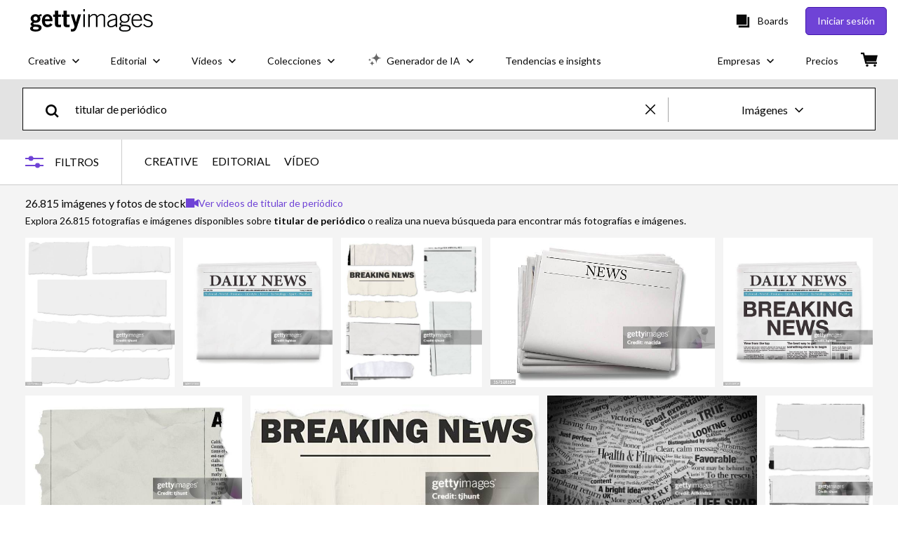

--- FILE ---
content_type: text/html; charset=utf-8
request_url: https://www.gettyimages.com.mx/fotos/titular-de-peri%C3%B3dico
body_size: 81286
content:
<!DOCTYPE html><html class="es getty no-js" lang="es" prefix="og: http://ogp.me/ns#"><head><script>window.renderStart = new Date().getTime();
window.currentSite = {
  domainSuffix: "com.mx",
  nickname: "getty",
  isGetty: true,
  isiStock: false,
  countryLanguagePrefix: "",
  tld: "com.mx",
  path: "/fotos/titular-de-peri%C3%B3dico",
  host: "www.gettyimages.com.mx"
}
window.notificationsContext = '';
window.currentApplication = "search";
window.pipelineId = "3143386";
window.requireCookieConsent = false
window.environment = {
  isProduction: true
}
window.pipelineId = "3143386"
window.experiences = {"reactcreativecarousel":{"is_active":true,"active_offers":{"offers":"Carousel"},"metadata":{"bot":"Carousel","pulse":"true"}},"reactcreativeimageslanding":{"is_active":true,"active_offers":{},"metadata":{"bot":"true"}},"seowhitelistandcanonicals":{"is_active":true,"active_offers":{},"metadata":{"bot":"true"}},"setfederatedcomponentcookies":{"is_active":true,"active_offers":{},"metadata":{"bot":"true"}}}
window.google_tag_manager_id = "GTM-P4WB37"</script><script>(function() {
  window.localeStrings = window.localeStrings || {};
  var lsData = null;
  for (var key in lsData) { window.localeStrings[key] = lsData[key]; }

  window.visitorExperiencesData = window.visitorExperiencesData || {};
  var veData = null;
  for (var key in veData) { window.visitorExperiencesData[key] = veData[key]; }

  //HACK? - SiteMap class script is not loaded yet, but here is where we know the values for its constructor.
  if(!window.siteMap){window.siteMap = {};}
  window.siteMap.constructorValues = {
    location: window.location,
    countryLanguagePrefixes: {},
    languageOnlyPrefixes: {},
    siteMapMethods: null
  };

  window.siteCapabilitiesData = window.siteCapabilitiesData || {};
  var scData = null;
  for (var key in scData) { window.siteCapabilitiesData[key] = scData[key]; }

  window.user = {}
  window.user.isRemembered = false;
  window.user.isSecurelyRemembered = false;
  window.user.isAuthenticated = false;
  window.user.autoSuggestLocale = "es";
  window.user.isBot = true;
  window.isMobile = false;
  window.user.locale = "es"
  window.application = {
    app_prefix: "search"
  };
})();</script><link rel="preconnect" href="//spectrum.gettyimages.com"><link rel="preconnect" href="//media.gettyimages.com"><link rel="dns-prefetch" href="//spectrum.gettyimages.com"><link rel="dns-prefetch" href="//media.gettyimages.com"><link href="https://fonts.gstatic.com" rel="preconnect" /><link href="https://fonts.googleapis.com/css?family=Lato:400,400i,700,700i&amp;subset=latin-ext" rel="stylesheet" /><link href="/favicon.ico" rel="icon" type="image/x-icon" /><link href="/favicon-16x16.png" rel="icon" sizes="16x16" type="image/png" /><link href="/favicon-32x32.png" rel="icon" sizes="32x32" type="image/png" /><link href="/favicon-48x48.png" rel="icon" sizes="48x48" type="image/png" /><link href="/favicon-64x64.png" rel="icon" sizes="64x64" type="image/png" /><link href="/favicon-96x96.png" rel="icon" sizes="96x96" type="image/png" /><link href="/favicon-128x128.png" rel="icon" sizes="128x128" type="image/png" /><link href="/favicon-192x192.png" rel="icon" sizes="192x192" type="image/png" /><link href="/favicon-256x256.png" rel="icon" sizes="256x256" type="image/png" /><link rel="stylesheet" type="text/css" media="all" href="/search/assets/css/getty.c11dea6b15d4e10f4d03.css"><link rel="stylesheet" type="text/css" media="all" href="/search/assets/css/application.244662e23ea0abe38300.css"><script type="text/javascript" src="/search/assets/polyfill.28b94c4fb173f91f2fd1.js" nomodule="nomodule"></script><script type="text/javascript" src="/search/assets/application.0ccbbfaaf33a4a72d00a.js" defer="defer"></script><link href="https://www.gettyimages.com.mx/fotos/titular-de-periódico" id="canonical-url" rel="canonical" /><meta content="IE=edge" http-equiv="X-UA-Compatible" /><title>26.815 Titular De Periódico Stock Photos, High-Res Pictures, and Images - Getty Images</title><meta charset="utf-8" /><meta name="csrf-param" content="authenticity_token" />
<meta name="csrf-token" content="C2MN30REylL11PrjtvHedt4PlMNJfFoS7BRBMU57aZis6qNYVnrUJvs5bDUCqOdlPbAYXsQN6dBFVdovfHMVPw==" /><meta name="title" content="26.815 Titular De Periódico Stock Photos, High-Res Pictures, and Images - Getty Images" /><meta name="description" content="Explora fotos e imágenes de stock Titular De Periódico auténticas para tu proyecto o campaña. Menos búsquedas, más contenidos con Getty Images." /><meta name="viewport" content="width=device-width, initial-scale=1.0" /><meta name="apple-mobile-web-app-capable" content="yes" /><meta name="apple-mobile-web-app-status-bar-style" content="black-translucent" /><meta name="robots" content="noai, noimageai" /><meta content="" property="og:description" /><meta content="" property="og:title" /><meta content="" property="og:image" /><meta content="" name="twitter:title" /><meta content="summary_large_image" name="twitter:card" /><meta content="" name="twitter:image" /><link href="https://www.gettyimages.es/fotos/titular-de-peri%C3%B3dico" hreflang="es" rel="alternate" /><link href="https://www.gettyimages.com.mx/fotos/titular-de-peri%C3%B3dico" hreflang="es-MX" rel="alternate" /><link href="/sign-in?returnurl=%2Ffotos%2Ftitular-de-peri%25C3%25B3dico" rel="signin" /><link href="/purchase/cart" rel="cart" /><link href="http://www.gettyimages.com.mx/opensearch.xml" rel="search" type="application/opensearchdescription+xml" /></head><body class="gateway_container"><meta name="itemType" content="https://schema.org/WebPage" /><div id="header-wrapper">      <script type="application/json" data-component='Header'>
        {"layout":"full","currentPage":"search","showEnterpriseDropdown":true,"linkDisabled":false}
      </script>
      <script type="text/javascript">if(!window.remotes) { window.remotes = {}; }</script><link rel="stylesheet" href="/components/global-nav/static/css/alliance-ui-styles.96f78420de99040ee2c7.css"/><link rel="stylesheet" href="/components/global-nav/static/css/9385.cadda3a6b24fcf29ec05.css"/><link rel="stylesheet" href="/components/global-nav/static/css/components-getty-Header.70d5f83c24aae5bd521a.css"/><link rel="stylesheet" href="/components/global-nav/static/css/Header.f22ce4f2595e3f5f52d1.css"/><script src="/components/global-nav/static/remoteEntry.54dd08ba2971bc1ee616.js" integrity="sha384-1fR4o0kAXq4b/1tX9bUEd3eGLnUf/nnMdZCLjDPVhyL9XjVjOgob3jeT7q77bovg" defer=""></script><script src="/components/global-nav/static/7029.021356130f6d91d785e2.js" integrity="sha384-/Rubeahr1lNg/4r6vFydVMt2wEBLd9LTtYiXoPq6jbAeEjGpvghkalM5cjThaS/R" defer=""></script><script src="/components/global-nav/static/Header.cd285e831d4093f0ab52.js" integrity="sha384-vFxU8CzQkzdJPn5TGsOGDF7z5s9ko19ZzEH4j77j1ngKWNNkU3CA2E0uv2wzQ6+p" defer=""></script><script src="/components/global-nav/static/getty-js.195d9ec4f281e473f9f9.js" integrity="sha384-9dCQoIYD6JaN6DUuHsI0rUSc23SOAgrbp9rMksq5yNcynk9sHUW0pIsBcoH8tWFG" defer=""></script><script src="/components/global-nav/static/locales-getty-es.20a20039349f3ca406df.js" integrity="sha384-z/YW07PZEsyjv1MnACF4KwGrsqcs4m+88D9E3RDvnrB0Gv6SsS1TVqR6WHRTK6q0" defer=""></script><script src="/components/global-nav/static/7753.e8e37fbb58e65fe58f6d.js" integrity="sha384-oj4NW7yTrtNI7lWqvhxN6PGC8/7AmDMPpIWAH7haDFxC5nwICkAyZQpl7QUEoInB" defer=""></script><script src="/components/global-nav/static/5000.e78876c5ea36791488c2.js" integrity="sha384-bNcnkBEg8GZnM5zoPw7l52xEfygz1egB6nFUZVCUpI5yJumoRSW4qJpLhN8fAglU" defer=""></script><script src="/components/global-nav/static/2482.66dcf6f1816a77e20a1f.js" integrity="sha384-KoN7VKfGsCUidco3NX/BL9LKqPSVCciqdgF7rhEI2UpvbyK74qeFo957CLnUxaE+" defer=""></script><script src="/components/global-nav/static/4176.93100ad5d38a406d7c2d.js" integrity="sha384-z5g9G4DQO3a2AKdzDfUYVDw7ni1WMf0zIxVP8slKmsBvpX9xnpbbH/62IMW4kWfe" defer=""></script><script src="/components/global-nav/static/7054.b2cbdc11df5af4c3a34b.js" integrity="sha384-h9uxpRBL/yzoW3ZcdqvleCZlYHP+HYORSfy1HC0DnCqFID2d41XzY48LbVIeKqX6" defer=""></script><script src="/components/global-nav/static/components-getty-Header.b757d62fcf2c908d2899.js" integrity="sha384-BY0/u5+NJjf+8o3ZWezCHt545XHWipo/i9/2oZiCO/XqKMjOCD8WciRTtdx54e/x" defer=""></script><div ng-non-bindable="true" data-component="Header" data-prerender="true" data-app="global_nav" data-locale="es" data-site="getty" data-federated-component="true" data-root="false"><!--$--><script id="header_990437" type="text/javascript">if(!window.remotes['global_nav']){window.remotes['global_nav']={};}
    window.remotes['global_nav']['header']={};
    window.remotes['global_nav']['header'].state="%7B%22mutations%22%3A%5B%5D%2C%22queries%22%3A%5B%7B%22dehydratedAt%22%3A1768903075691%2C%22state%22%3A%7B%22data%22%3A%7B%22premiumDashBoardEnabled%22%3Afalse%2C%22isAnonymous%22%3Atrue%2C%22isAuthenticated%22%3Afalse%2C%22isKnownUser%22%3Afalse%2C%22isBot%22%3Afalse%2C%22isTeamLeader%22%3Afalse%2C%22isTeamMember%22%3Afalse%2C%22billingCountryCode%22%3A%22BEL%22%2C%22hasActiveGenerationAgreement%22%3Afalse%2C%22isEligibleForPremiumPlusMusic%22%3Atrue%2C%22displayName%22%3A%22%22%2C%22emergencyBannersData%22%3A%7B%7D%2C%22creativeTrendingSearchLinksImage%22%3A%5B%7B%22name%22%3A%22Amigos%22%2C%22gaName%22%3A%22Amigos%22%2C%22href%22%3A%22%2Ffotos%2Famigos%22%7D%2C%7B%22name%22%3A%22Music%20Mazatlan%22%2C%22gaName%22%3A%22Music%20Mazatlan%22%2C%22href%22%3A%22%2Ffotos%2Fmusic-mazatlan%22%7D%2C%7B%22name%22%3A%22Traveling%20Friends%22%2C%22gaName%22%3A%22Traveling%20Friends%22%2C%22href%22%3A%22%2Ffotos%2Ftraveling-friends%22%7D%2C%7B%22name%22%3A%22Innovacion%22%2C%22gaName%22%3A%22Innovacion%22%2C%22href%22%3A%22%2Ffotos%2Finnovacion%22%7D%2C%7B%22name%22%3A%22Streamer%22%2C%22gaName%22%3A%22Streamer%22%2C%22href%22%3A%22%2Ffotos%2Fstreamer%22%7D%2C%7B%22name%22%3A%22Auto%22%2C%22gaName%22%3A%22Auto%22%2C%22href%22%3A%22%2Ffotos%2Fauto%22%7D%2C%7B%22name%22%3A%22Banco%22%2C%22gaName%22%3A%22Banco%22%2C%22href%22%3A%22%2Ffotos%2Fbanco%22%7D%2C%7B%22name%22%3A%22Familia%20Feliz%22%2C%22gaName%22%3A%22Familia%20Feliz%22%2C%22href%22%3A%22%2Ffotos%2Ffamilia-feliz%22%7D%2C%7B%22name%22%3A%22Pareja%20Viendo%20Celular%22%2C%22gaName%22%3A%22Pareja%20Viendo%20Celular%22%2C%22href%22%3A%22%2Ffotos%2Fpareja-viendo-celular%22%7D%5D%2C%22creativeTrendingSearchLinksVideo%22%3A%5B%7B%22name%22%3A%22Adn%22%2C%22gaName%22%3A%22Adn%22%2C%22href%22%3A%22%2Fv%25C3%25ADdeos%2Fadn%22%7D%5D%2C%22creativeTrendingSearchLinksIllustration%22%3A%5B%7B%22name%22%3A%22S%C3%ADmbolo%20de%20flecha%22%2C%22gaName%22%3A%22Arrows%22%2C%22href%22%3A%22%2Filustraciones%2Fs%25C3%25ADmbolo-de-flecha%22%7D%2C%7B%22name%22%3A%22Fondos%22%2C%22gaName%22%3A%22Backgrounds%22%2C%22href%22%3A%22%2Filustraciones%2Ffondos%22%7D%2C%7B%22name%22%3A%22Iconos%22%2C%22gaName%22%3A%22Icons%22%2C%22href%22%3A%22%2Filustraciones%2Ficonos%22%7D%2C%7B%22name%22%3A%22Con%20textura%22%2C%22gaName%22%3A%22Textures%22%2C%22href%22%3A%22%2Filustraciones%2Fcon-textura%22%7D%2C%7B%22name%22%3A%22Redes%20sociales%22%2C%22gaName%22%3A%22Social%20Media%22%2C%22href%22%3A%22%2Filustraciones%2Fredes-sociales%22%7D%5D%2C%22creativeTrendingSearchLinksVector%22%3A%5B%7B%22name%22%3A%22S%C3%ADmbolo%20de%20flecha%22%2C%22gaName%22%3A%22Arrows%22%2C%22href%22%3A%22%2Fvectores%2Fs%25C3%25ADmbolo-de-flecha%22%7D%2C%7B%22name%22%3A%22Fondos%22%2C%22gaName%22%3A%22Backgrounds%22%2C%22href%22%3A%22%2Fvectores%2Ffondos%22%7D%2C%7B%22name%22%3A%22Iconos%22%2C%22gaName%22%3A%22Icons%22%2C%22href%22%3A%22%2Fvectores%2Ficonos%22%7D%2C%7B%22name%22%3A%22Con%20textura%22%2C%22gaName%22%3A%22Textures%22%2C%22href%22%3A%22%2Fvectores%2Fcon-textura%22%7D%2C%7B%22name%22%3A%22Redes%20sociales%22%2C%22gaName%22%3A%22Social%20Media%22%2C%22href%22%3A%22%2Fvectores%2Fredes-sociales%22%7D%5D%2C%22editorialTrendingSearchLinksImage%22%3A%5B%7B%22name%22%3A%22Golden%20Globes%22%2C%22gaName%22%3A%22Golden%20Globes%22%2C%22href%22%3A%22%2Ffotos%2Fgolden-globes%22%7D%2C%7B%22name%22%3A%22Golden%20Globes%202026%22%2C%22gaName%22%3A%22Golden%20Globes%202026%22%2C%22href%22%3A%22%2Ffotos%2Fgolden-globes-2026%22%7D%2C%7B%22name%22%3A%22Julio%20Iglesias%22%2C%22gaName%22%3A%22Julio%20Iglesias%22%2C%22href%22%3A%22%2Ffotos%2Fjulio-iglesias%22%7D%2C%7B%22name%22%3A%22Wagner%20Moura%22%2C%22gaName%22%3A%22Wagner%20Moura%22%2C%22href%22%3A%22%2Ffotos%2Fwagner-moura%22%7D%2C%7B%22name%22%3A%22Bts%22%2C%22gaName%22%3A%22Bts%22%2C%22href%22%3A%22%2Ffotos%2Fbts%22%7D%2C%7B%22name%22%3A%22Harry%20Styles%22%2C%22gaName%22%3A%22Harry%20Styles%22%2C%22href%22%3A%22%2Ffotos%2Fharry-styles%22%7D%2C%7B%22name%22%3A%22Diego%20Luna%22%2C%22gaName%22%3A%22Diego%20Luna%22%2C%22href%22%3A%22%2Ffotos%2Fdiego-luna%22%7D%2C%7B%22name%22%3A%22Jacob%20Elordi%22%2C%22gaName%22%3A%22Jacob%20Elordi%22%2C%22href%22%3A%22%2Ffotos%2Fjacob-elordi%22%7D%2C%7B%22name%22%3A%22Amanda%20Seyfried%22%2C%22gaName%22%3A%22Amanda%20Seyfried%22%2C%22href%22%3A%22%2Ffotos%2Famanda-seyfried%22%7D%2C%7B%22name%22%3A%22Kylie%20Jenner%22%2C%22gaName%22%3A%22Kylie%20Jenner%22%2C%22href%22%3A%22%2Ffotos%2Fkylie-jenner%22%7D%2C%7B%22name%22%3A%22Ejae%22%2C%22gaName%22%3A%22Ejae%22%2C%22href%22%3A%22%2Ffotos%2Fejae%22%7D%2C%7B%22name%22%3A%22Leonardo%20Dicaprio%22%2C%22gaName%22%3A%22Leonardo%20Dicaprio%22%2C%22href%22%3A%22%2Ffotos%2Fleonardo-dicaprio%22%7D%2C%7B%22name%22%3A%22Jennifer%20Lawrence%22%2C%22gaName%22%3A%22Jennifer%20Lawrence%22%2C%22href%22%3A%22%2Ffotos%2Fjennifer-lawrence%22%7D%2C%7B%22name%22%3A%22Selena%20Gomez%22%2C%22gaName%22%3A%22Selena%20Gomez%22%2C%22href%22%3A%22%2Ffotos%2Fselena-gomez%22%7D%2C%7B%22name%22%3A%22Kate%20Hudson%22%2C%22gaName%22%3A%22Kate%20Hudson%22%2C%22href%22%3A%22%2Ffotos%2Fkate-hudson%22%7D%2C%7B%22name%22%3A%22Connor%20Storrie%22%2C%22gaName%22%3A%22Connor%20Storrie%22%2C%22href%22%3A%22%2Ffotos%2Fconnor-storrie%22%7D%2C%7B%22name%22%3A%22Paul%20Thomas%20Anderson%22%2C%22gaName%22%3A%22Paul%20Thomas%20Anderson%22%2C%22href%22%3A%22%2Ffotos%2Fpaul-thomas-anderson%22%7D%2C%7B%22name%22%3A%22Donald%20Trump%22%2C%22gaName%22%3A%22Donald%20Trump%22%2C%22href%22%3A%22%2Ffotos%2Fdonald-trump%22%7D%2C%7B%22name%22%3A%22Teyana%20Taylor%22%2C%22gaName%22%3A%22Teyana%20Taylor%22%2C%22href%22%3A%22%2Ffotos%2Fteyana-taylor%22%7D%2C%7B%22name%22%3A%22Sophie%20Turner%22%2C%22gaName%22%3A%22Sophie%20Turner%22%2C%22href%22%3A%22%2Ffotos%2Fsophie-turner%22%7D%5D%2C%22editorialTrendingSearchLinksVideo%22%3A%5B%5D%2C%22editorialTrendingSearchLinksNews%22%3A%5B%7B%22name%22%3A%22Donald%20Trump%22%2C%22gaName%22%3A%22Donald%20Trump%22%2C%22href%22%3A%22%2Ffotos%2Fdonald-trump%22%7D%2C%7B%22name%22%3A%22Nicolas%20Maduro%22%2C%22gaName%22%3A%22Nicolas%20Maduro%22%2C%22href%22%3A%22%2Ffotos%2Fnicolas-maduro%22%7D%2C%7B%22name%22%3A%22Maria%20Corina%20Machado%22%2C%22gaName%22%3A%22Maria%20Corina%20Machado%22%2C%22href%22%3A%22%2Ffotos%2Fmaria-corina-machado%22%7D%2C%7B%22name%22%3A%22Marco%20Rubio%22%2C%22gaName%22%3A%22Marco%20Rubio%22%2C%22href%22%3A%22%2Ffotos%2Fmarco-rubio%22%7D%2C%7B%22name%22%3A%22Chiara%20Ferragni%22%2C%22gaName%22%3A%22Chiara%20Ferragni%22%2C%22href%22%3A%22%2Ffotos%2Fchiara-ferragni%22%7D%5D%2C%22editorialTrendingSearchLinksSports%22%3A%5B%7B%22name%22%3A%22Xabi%20Alonso%22%2C%22gaName%22%3A%22Xabi%20Alonso%22%2C%22href%22%3A%22%2Ffotos%2Fxabi-alonso%22%7D%2C%7B%22name%22%3A%22Alvaro%20Arbeloa%22%2C%22gaName%22%3A%22Alvaro%20Arbeloa%22%2C%22href%22%3A%22%2Ffotos%2Falvaro-arbeloa%22%7D%2C%7B%22name%22%3A%22Mike%20Tomlin%22%2C%22gaName%22%3A%22Mike%20Tomlin%22%2C%22href%22%3A%22%2Ffotos%2Fmike-tomlin%22%7D%2C%7B%22name%22%3A%22Josh%20Allen%22%2C%22gaName%22%3A%22Josh%20Allen%22%2C%22href%22%3A%22%2Ffotos%2Fjosh-allen%22%7D%2C%7B%22name%22%3A%22Chicago%20Bears%22%2C%22gaName%22%3A%22Chicago%20Bears%22%2C%22href%22%3A%22%2Ffotos%2Fchicago-bears%22%7D%2C%7B%22name%22%3A%22Katia%20Itzel%22%2C%22gaName%22%3A%22Katia%20Itzel%22%2C%22href%22%3A%22%2Ffotos%2Fkatia-itzel%22%7D%2C%7B%22name%22%3A%22Richardson%20Viano%22%2C%22gaName%22%3A%22Richardson%20Viano%22%2C%22href%22%3A%22%2Ffotos%2Frichardson-viano%22%7D%2C%7B%22name%22%3A%22Monterrey%22%2C%22gaName%22%3A%22Monterrey%22%2C%22href%22%3A%22%2Ffotos%2Fmonterrey%22%7D%2C%7B%22name%22%3A%22Real%20Madrid%22%2C%22gaName%22%3A%22Real%20Madrid%22%2C%22href%22%3A%22%2Ffotos%2Freal-madrid%22%7D%2C%7B%22name%22%3A%22Chivas%22%2C%22gaName%22%3A%22Chivas%22%2C%22href%22%3A%22%2Ffotos%2Fchivas%22%7D%5D%2C%22editorialTrendingSearchLinksEntertainment%22%3A%5B%7B%22name%22%3A%22Bts%22%2C%22gaName%22%3A%22Bts%22%2C%22href%22%3A%22%2Ffotos%2Fbts%22%7D%2C%7B%22name%22%3A%22Harry%20Styles%22%2C%22gaName%22%3A%22Harry%20Styles%22%2C%22href%22%3A%22%2Ffotos%2Fharry-styles%22%7D%2C%7B%22name%22%3A%22Julio%20Iglesias%22%2C%22gaName%22%3A%22Julio%20Iglesias%22%2C%22href%22%3A%22%2Ffotos%2Fjulio-iglesias%22%7D%2C%7B%22name%22%3A%22Kylie%20Jenner%22%2C%22gaName%22%3A%22Kylie%20Jenner%22%2C%22href%22%3A%22%2Ffotos%2Fkylie-jenner%22%7D%2C%7B%22name%22%3A%22Golden%20Globes%22%2C%22gaName%22%3A%22Golden%20Globes%22%2C%22href%22%3A%22%2Ffotos%2Fgolden-globes%22%7D%2C%7B%22name%22%3A%22Wagner%20Moura%22%2C%22gaName%22%3A%22Wagner%20Moura%22%2C%22href%22%3A%22%2Ffotos%2Fwagner-moura%22%7D%2C%7B%22name%22%3A%22Jacob%20Elordi%22%2C%22gaName%22%3A%22Jacob%20Elordi%22%2C%22href%22%3A%22%2Ffotos%2Fjacob-elordi%22%7D%2C%7B%22name%22%3A%22Bts%20Band%22%2C%22gaName%22%3A%22Bts%20Band%22%2C%22href%22%3A%22%2Ffotos%2Fbts-band%22%7D%2C%7B%22name%22%3A%22Princess%20Irene%20Of%20Greece%22%2C%22gaName%22%3A%22Princess%20Irene%20Of%20Greece%22%2C%22href%22%3A%22%2Ffotos%2Fprincess-irene-of-greece%22%7D%2C%7B%22name%22%3A%22Leonardo%20Dicaprio%22%2C%22gaName%22%3A%22Leonardo%20Dicaprio%22%2C%22href%22%3A%22%2Ffotos%2Fleonardo-dicaprio%22%7D%2C%7B%22name%22%3A%22Demi%20Moore%22%2C%22gaName%22%3A%22Demi%20Moore%22%2C%22href%22%3A%22%2Ffotos%2Fdemi-moore%22%7D%2C%7B%22name%22%3A%22Colleen%20Hoover%22%2C%22gaName%22%3A%22Colleen%20Hoover%22%2C%22href%22%3A%22%2Ffotos%2Fcolleen-hoover%22%7D%2C%7B%22name%22%3A%22Bad%20Bunny%22%2C%22gaName%22%3A%22Bad%20Bunny%22%2C%22href%22%3A%22%2Ffotos%2Fbad-bunny%22%7D%2C%7B%22name%22%3A%22Fabiola%20Guajardo%22%2C%22gaName%22%3A%22Fabiola%20Guajardo%22%2C%22href%22%3A%22%2Ffotos%2Ffabiola-guajardo%22%7D%2C%7B%22name%22%3A%22Connor%20Storrie%22%2C%22gaName%22%3A%22Connor%20Storrie%22%2C%22href%22%3A%22%2Ffotos%2Fconnor-storrie%22%7D%2C%7B%22name%22%3A%22Jennifer%20Lawrence%22%2C%22gaName%22%3A%22Jennifer%20Lawrence%22%2C%22href%22%3A%22%2Ffotos%2Fjennifer-lawrence%22%7D%2C%7B%22name%22%3A%22Eiza%20Gonzalez%202016%22%2C%22gaName%22%3A%22Eiza%20Gonzalez%202016%22%2C%22href%22%3A%22%2Ffotos%2Feiza-gonzalez-2016%22%7D%2C%7B%22name%22%3A%22Miley%20Cyrus%202016%22%2C%22gaName%22%3A%22Miley%20Cyrus%202016%22%2C%22href%22%3A%22%2Ffotos%2Fmiley-cyrus-2016%22%7D%2C%7B%22name%22%3A%22Maluma%22%2C%22gaName%22%3A%22Maluma%22%2C%22href%22%3A%22%2Ffotos%2Fmaluma%22%7D%2C%7B%22name%22%3A%22Golden%20Globes%20Winners%22%2C%22gaName%22%3A%22Golden%20Globes%20Winners%22%2C%22href%22%3A%22%2Ffotos%2Fgolden-globes-winners%22%7D%5D%2C%22editorialTrendingSearchLinksFashion%22%3A%5B%7B%22name%22%3A%22Golden%20Globes%22%2C%22gaName%22%3A%22Golden%20Globes%22%2C%22href%22%3A%22%2Ffotos%2Fgolden-globes%22%7D%2C%7B%22name%22%3A%22Golden%20Globes%202026%22%2C%22gaName%22%3A%22Golden%20Globes%202026%22%2C%22href%22%3A%22%2Ffotos%2Fgolden-globes-2026%22%7D%2C%7B%22name%22%3A%22Diego%20Luna%22%2C%22gaName%22%3A%22Diego%20Luna%22%2C%22href%22%3A%22%2Ffotos%2Fdiego-luna%22%7D%2C%7B%22name%22%3A%22Wagner%20Moura%22%2C%22gaName%22%3A%22Wagner%20Moura%22%2C%22href%22%3A%22%2Ffotos%2Fwagner-moura%22%7D%2C%7B%22name%22%3A%22Julio%20Iglesias%22%2C%22gaName%22%3A%22Julio%20Iglesias%22%2C%22href%22%3A%22%2Ffotos%2Fjulio-iglesias%22%7D%2C%7B%22name%22%3A%22Ejae%22%2C%22gaName%22%3A%22Ejae%22%2C%22href%22%3A%22%2Ffotos%2Fejae%22%7D%2C%7B%22name%22%3A%22Amanda%20Seyfried%22%2C%22gaName%22%3A%22Amanda%20Seyfried%22%2C%22href%22%3A%22%2Ffotos%2Famanda-seyfried%22%7D%2C%7B%22name%22%3A%22Paul%20Thomas%20Anderson%22%2C%22gaName%22%3A%22Paul%20Thomas%20Anderson%22%2C%22href%22%3A%22%2Ffotos%2Fpaul-thomas-anderson%22%7D%2C%7B%22name%22%3A%22Teyana%20Taylor%22%2C%22gaName%22%3A%22Teyana%20Taylor%22%2C%22href%22%3A%22%2Ffotos%2Fteyana-taylor%22%7D%2C%7B%22name%22%3A%22Kate%20Hudson%22%2C%22gaName%22%3A%22Kate%20Hudson%22%2C%22href%22%3A%22%2Ffotos%2Fkate-hudson%22%7D%2C%7B%22name%22%3A%22Selena%20Gomez%22%2C%22gaName%22%3A%22Selena%20Gomez%22%2C%22href%22%3A%22%2Ffotos%2Fselena-gomez%22%7D%2C%7B%22name%22%3A%22Jacob%20Elordi%22%2C%22gaName%22%3A%22Jacob%20Elordi%22%2C%22href%22%3A%22%2Ffotos%2Fjacob-elordi%22%7D%2C%7B%22name%22%3A%22Oscar%20Isaac%22%2C%22gaName%22%3A%22Oscar%20Isaac%22%2C%22href%22%3A%22%2Ffotos%2Foscar-isaac%22%7D%2C%7B%22name%22%3A%22Jennifer%20Lawrence%22%2C%22gaName%22%3A%22Jennifer%20Lawrence%22%2C%22href%22%3A%22%2Ffotos%2Fjennifer-lawrence%22%7D%2C%7B%22name%22%3A%22Elle%20Fanning%22%2C%22gaName%22%3A%22Elle%20Fanning%22%2C%22href%22%3A%22%2Ffotos%2Felle-fanning%22%7D%2C%7B%22name%22%3A%22Leonardo%20Dicaprio%22%2C%22gaName%22%3A%22Leonardo%20Dicaprio%22%2C%22href%22%3A%22%2Ffotos%2Fleonardo-dicaprio%22%7D%2C%7B%22name%22%3A%22Jennifer%20Lopez%22%2C%22gaName%22%3A%22Jennifer%20Lopez%22%2C%22href%22%3A%22%2Ffotos%2Fjennifer-lopez%22%7D%2C%7B%22name%22%3A%22Erin%20Doherty%22%2C%22gaName%22%3A%22Erin%20Doherty%22%2C%22href%22%3A%22%2Ffotos%2Ferin-doherty%22%7D%2C%7B%22name%22%3A%22Chase%20Infiniti%22%2C%22gaName%22%3A%22Chase%20Infiniti%22%2C%22href%22%3A%22%2Ffotos%2Fchase-infiniti%22%7D%2C%7B%22name%22%3A%22Miley%20Cyrus%22%2C%22gaName%22%3A%22Miley%20Cyrus%22%2C%22href%22%3A%22%2Ffotos%2Fmiley-cyrus%22%7D%5D%2C%22editorialTrendingSearchLinksArchive%22%3A%5B%7B%22name%22%3A%22Julio%20Iglesias%22%2C%22gaName%22%3A%22Julio%20Iglesias%22%2C%22href%22%3A%22%2Ffotos%2Fjulio-iglesias%22%7D%2C%7B%22name%22%3A%22The%20Police%201979%20Band%22%2C%22gaName%22%3A%22The%20Police%201979%20Band%22%2C%22href%22%3A%22%2Ffotos%2Fthe-police-1979-band%22%7D%5D%2C%22gettyCreativePopularCategories%22%3A%7B%22illustrations%22%3A%5B%7B%22trackingLabel%22%3A%22Backgrounds%22%2C%22localizedLinkText%22%3A%22Fondos%22%2C%22path%22%3A%22%2Filustraciones-de-stock%2Ffondos%22%7D%2C%7B%22trackingLabel%22%3A%22Business%20And%20Finance%22%2C%22localizedLinkText%22%3A%22Negocios%20y%20finanzas%22%2C%22path%22%3A%22%2Filustraciones-de-stock%2Fnegocios-y-finanzas%22%7D%2C%7B%22trackingLabel%22%3A%22Cartoons%20And%20Comics%22%2C%22localizedLinkText%22%3A%22Dibujos%20animados%20e%20historietas%22%2C%22path%22%3A%22%2Filustraciones-de-stock%2Fdibujos-animados-e-historietas%22%7D%2C%7B%22trackingLabel%22%3A%22Education%22%2C%22localizedLinkText%22%3A%22Educaci%C3%B3n%22%2C%22path%22%3A%22%2Filustraciones-de-stock%2Feducaci%25C3%25B3n%22%7D%2C%7B%22trackingLabel%22%3A%22Emblems%2C%20Banners%20And%20Badges%22%2C%22localizedLinkText%22%3A%22Emblemas%2C%20estandartes%20e%20insignias%22%2C%22path%22%3A%22%2Filustraciones-de-stock%2Femblemas-estandartes-e-insignias%22%7D%2C%7B%22trackingLabel%22%3A%22Family%22%2C%22localizedLinkText%22%3A%22Familia%22%2C%22path%22%3A%22%2Filustraciones-de-stock%2Ffamilia%22%7D%2C%7B%22trackingLabel%22%3A%22Fashion%20And%20Beauty%22%2C%22localizedLinkText%22%3A%22Moda%20y%20belleza%22%2C%22path%22%3A%22%2Filustraciones-de-stock%2Fmoda-y-belleza%22%7D%2C%7B%22trackingLabel%22%3A%22Fitness%20And%20Wellness%22%2C%22localizedLinkText%22%3A%22Estado%20f%C3%ADsico%20y%20bienestar%22%2C%22path%22%3A%22%2Filustraciones-de-stock%2Festado-f%25C3%25ADsico-y-bienestar%22%7D%2C%7B%22trackingLabel%22%3A%22Flags%20And%20Maps%22%2C%22localizedLinkText%22%3A%22Banderas%20y%20mapas%22%2C%22path%22%3A%22%2Filustraciones-de-stock%2Fbanderas-y-mapas%22%7D%2C%7B%22trackingLabel%22%3A%22Food%20And%20Drink%22%2C%22localizedLinkText%22%3A%22Alimentos%20y%20bebidas%22%2C%22path%22%3A%22%2Filustraciones-de-stock%2Falimentos-y-bebidas%22%7D%2C%7B%22trackingLabel%22%3A%22Frames%20And%20Borders%22%2C%22localizedLinkText%22%3A%22Marcos%20y%20bordes%22%2C%22path%22%3A%22%2Filustraciones-de-stock%2Fmarcos-y-bordes%22%7D%2C%7B%22trackingLabel%22%3A%22Healthcare%20And%20Medicine%22%2C%22localizedLinkText%22%3A%22Atenci%C3%B3n%20m%C3%A9dica%20y%20medicina%22%2C%22path%22%3A%22%2Filustraciones-de-stock%2Fatenci%25C3%25B3n-m%25C3%25A9dica-y-medicina%22%7D%2C%7B%22trackingLabel%22%3A%22Holidays%20And%20Seasonal%22%2C%22localizedLinkText%22%3A%22Festividades%20y%20de%20temporada%22%2C%22path%22%3A%22%2Filustraciones-de-stock%2Ffestividades-y-de-temporada%22%7D%2C%7B%22trackingLabel%22%3A%22Icons%22%2C%22localizedLinkText%22%3A%22%C3%8Dconos%22%2C%22path%22%3A%22%2Filustraciones-de-stock%2F%25C3%25ADconos%22%7D%2C%7B%22trackingLabel%22%3A%22Infographics%22%2C%22localizedLinkText%22%3A%22Infograf%C3%ADas%22%2C%22path%22%3A%22%2Filustraciones-de-stock%2Finfograf%25C3%25ADas%22%7D%2C%7B%22trackingLabel%22%3A%22Interface%20Elements%22%2C%22localizedLinkText%22%3A%22Elementos%20de%20interfaz%22%2C%22path%22%3A%22%2Filustraciones-de-stock%2Felementos-de-interfaz%22%7D%2C%7B%22trackingLabel%22%3A%22Jobs%20And%20Careers%22%2C%22localizedLinkText%22%3A%22Empleos%20y%20profesiones%22%2C%22path%22%3A%22%2Filustraciones-de-stock%2Fempleos-y-profesiones%22%7D%2C%7B%22trackingLabel%22%3A%22Lifestyle%22%2C%22localizedLinkText%22%3A%22Estilo%20de%20vida%22%2C%22path%22%3A%22%2Filustraciones-de-stock%2Festilo-de-vida%22%7D%2C%7B%22trackingLabel%22%3A%22Moods%20And%20Feelings%22%2C%22localizedLinkText%22%3A%22Estados%20de%20%C3%A1nimo%20y%20sentimientos%22%2C%22path%22%3A%22%2Filustraciones-de-stock%2Festados-de-%25C3%25A1nimo-y-sentimientos%22%7D%2C%7B%22trackingLabel%22%3A%22Nature%20And%20Landscapes%22%2C%22localizedLinkText%22%3A%22Naturaleza%20y%20paisajes%22%2C%22path%22%3A%22%2Filustraciones-de-stock%2Fnaturaleza-y-paisajes%22%7D%2C%7B%22trackingLabel%22%3A%22Pets%20And%20Animals%22%2C%22localizedLinkText%22%3A%22Mascotas%20y%20animales%22%2C%22path%22%3A%22%2Filustraciones-de-stock%2Fmascotas-y-animales%22%7D%2C%7B%22trackingLabel%22%3A%22Product%20Mockups%22%2C%22localizedLinkText%22%3A%22Modelos%20a%20escala%20de%20productos%22%2C%22path%22%3A%22%2Filustraciones-de-stock%2Fmodelos-a-escala-de-productos%22%7D%2C%7B%22trackingLabel%22%3A%22Retro%20And%20Vintage%22%2C%22localizedLinkText%22%3A%22Retro%20y%20vintage%22%2C%22path%22%3A%22%2Filustraciones-de-stock%2Fretro-vintage%22%7D%2C%7B%22trackingLabel%22%3A%22Science%20And%20Technology%22%2C%22localizedLinkText%22%3A%22Ciencia%20y%20tecnolog%C3%ADa%22%2C%22path%22%3A%22%2Filustraciones-de-stock%2Fciencia-y-tecnolog%25C3%25ADa%22%7D%2C%7B%22trackingLabel%22%3A%22Silhouettes%22%2C%22localizedLinkText%22%3A%22Siluetas%22%2C%22path%22%3A%22%2Filustraciones-de-stock%2Fsiluetas%22%7D%2C%7B%22trackingLabel%22%3A%22Special%20Occasions%22%2C%22localizedLinkText%22%3A%22Ocasiones%20especiales%22%2C%22path%22%3A%22%2Filustraciones-de-stock%2Focasiones-especiales%22%7D%2C%7B%22trackingLabel%22%3A%22Sports%22%2C%22localizedLinkText%22%3A%22Deportes%22%2C%22path%22%3A%22%2Filustraciones-de-stock%2Fdeportes%22%7D%2C%7B%22trackingLabel%22%3A%22Tattoos%22%2C%22localizedLinkText%22%3A%22Tatuajes%22%2C%22path%22%3A%22%2Filustraciones-de-stock%2Ftatuajes%22%7D%2C%7B%22trackingLabel%22%3A%22Templates%22%2C%22localizedLinkText%22%3A%22Plantillas%22%2C%22path%22%3A%22%2Filustraciones-de-stock%2Fplantillas%22%7D%2C%7B%22trackingLabel%22%3A%22Textures%20And%20Patterns%22%2C%22localizedLinkText%22%3A%22Texturas%20y%20patrones%22%2C%22path%22%3A%22%2Filustraciones-de-stock%2Ftexturas-y-patrones%22%7D%2C%7B%22trackingLabel%22%3A%22Transportation%22%2C%22localizedLinkText%22%3A%22Transporte%22%2C%22path%22%3A%22%2Filustraciones-de-stock%2Ftransporte%22%7D%5D%2C%22photos%22%3A%5B%7B%22trackingLabel%22%3A%22Food%20And%20Drink%22%2C%22localizedLinkText%22%3A%22Alimentos%20y%20Bebidas%22%2C%22path%22%3A%22%2Ffotograf%25C3%25ADas-de-stock%2Falimentos-y-bebidas%22%7D%2C%7B%22trackingLabel%22%3A%22Architecture%22%2C%22localizedLinkText%22%3A%22Arquitectura%22%2C%22path%22%3A%22%2Ffotograf%25C3%25ADas-de-stock%2Farquitectura%22%7D%2C%7B%22trackingLabel%22%3A%22Healthcare%20And%20Medicine%22%2C%22localizedLinkText%22%3A%22Atenci%C3%B3n%20M%C3%A9dica%20y%20Medicina%22%2C%22path%22%3A%22%2Ffotograf%25C3%25ADas-de-stock%2Fatenci%25C3%25B3n-m%25C3%25A9dica-y-medicina%22%7D%2C%7B%22trackingLabel%22%3A%22Drink%22%2C%22localizedLinkText%22%3A%22Bebidas%22%2C%22path%22%3A%22%2Ffotograf%25C3%25ADas-de-stock%2Fbebidas%22%7D%2C%7B%22trackingLabel%22%3A%22Calendar%22%2C%22localizedLinkText%22%3A%22Calendario%22%2C%22path%22%3A%22%2Ffotograf%25C3%25ADas-de-stock%2Fcalendario%22%7D%2C%7B%22trackingLabel%22%3A%22Science%20And%20Technology%22%2C%22localizedLinkText%22%3A%22Ciencia%20y%20Tecnolog%C3%ADa%22%2C%22path%22%3A%22%2Ffotograf%25C3%25ADas-de-stock%2Fciencia-y-tecnolog%25C3%25ADa%22%7D%2C%7B%22trackingLabel%22%3A%22Sports%20And%20Recreation%22%2C%22localizedLinkText%22%3A%22Deportes%20y%20Recreaci%C3%B3n%22%2C%22path%22%3A%22%2Ffotograf%25C3%25ADas-de-stock%2Fdeportes-y-recreaci%25C3%25B3n%22%7D%2C%7B%22trackingLabel%22%3A%22Travel%20Destinations%22%2C%22localizedLinkText%22%3A%22Destinos%20de%20Viajes%22%2C%22path%22%3A%22%2Ffotograf%25C3%25ADas-de-stock%2Fdestinos-de-viajes%22%7D%2C%7B%22trackingLabel%22%3A%22Education%22%2C%22localizedLinkText%22%3A%22Educaci%C3%B3n%22%2C%22path%22%3A%22%2Ffotograf%25C3%25ADas-de-stock%2Feducaci%25C3%25B3n%22%7D%2C%7B%22trackingLabel%22%3A%22Jobs%20And%20Careers%22%2C%22localizedLinkText%22%3A%22Empleos%20y%20Profesiones%22%2C%22path%22%3A%22%2Ffotograf%25C3%25ADas-de-stock%2Fempleos-y-profesiones%22%7D%2C%7B%22trackingLabel%22%3A%22Fitness%20And%20Wellness%22%2C%22localizedLinkText%22%3A%22Estado%20f%C3%ADsico%20y%20bienestar%22%2C%22path%22%3A%22%2Ffotograf%25C3%25ADas-de-stock%2Festado-f%25C3%25ADsico-y-bienestar%22%7D%2C%7B%22trackingLabel%22%3A%22Moods%20And%20Feelings%22%2C%22localizedLinkText%22%3A%22Estados%20De%20%C3%81nimo%20y%20Sentimientos%22%2C%22path%22%3A%22%2Ffotograf%25C3%25ADas-de-stock%2Festados-de-%25C3%25A1nimo-y-sentimientos%22%7D%2C%7B%22trackingLabel%22%3A%22Lifestyle%22%2C%22localizedLinkText%22%3A%22Estilo%20de%20Vida%22%2C%22path%22%3A%22%2Ffotograf%25C3%25ADas-de-stock%2Festilo-de-vida%22%7D%2C%7B%22trackingLabel%22%3A%22Family%22%2C%22localizedLinkText%22%3A%22Familia%22%2C%22path%22%3A%22%2Ffotograf%25C3%25ADas-de-stock%2Ffamilia%22%7D%2C%7B%22trackingLabel%22%3A%22Holidays%20And%20Seasonal%22%2C%22localizedLinkText%22%3A%22Festividades%20y%20De%20Temporada%22%2C%22path%22%3A%22%2Ffotograf%25C3%25ADas-de-stock%2Ffestividades-y-de-temporada%22%7D%2C%7B%22trackingLabel%22%3A%22Backgrounds%22%2C%22localizedLinkText%22%3A%22Fondos%20de%20Pantalla%22%2C%22path%22%3A%22%2Ffotograf%25C3%25ADas-de-stock%2Ffondos-de-pantalla%22%7D%2C%7B%22trackingLabel%22%3A%22Pets%20And%20Animals%22%2C%22localizedLinkText%22%3A%22Animales%22%2C%22path%22%3A%22%2Ffotograf%25C3%25ADas-de-stock%2Fmascotas-y-animales%22%7D%2C%7B%22trackingLabel%22%3A%22Fashion%20And%20Beauty%22%2C%22localizedLinkText%22%3A%22Moda%20y%20Belleza%22%2C%22path%22%3A%22%2Ffotograf%25C3%25ADas-de-stock%2Fmoda-y-belleza%22%7D%2C%7B%22trackingLabel%22%3A%22Nature%20And%20Landscapes%22%2C%22localizedLinkText%22%3A%22Naturaleza%20y%20Paisajes%22%2C%22path%22%3A%22%2Ffotograf%25C3%25ADas-de-stock%2Fnaturaleza-y-paisajes%22%7D%2C%7B%22trackingLabel%22%3A%22Special%20Occasions%22%2C%22localizedLinkText%22%3A%22Ocasiones%20Especiales%22%2C%22path%22%3A%22%2Ffotograf%25C3%25ADas-de-stock%2Focasiones-especiales%22%7D%2C%7B%22trackingLabel%22%3A%22Retro%20And%20Vintage%22%2C%22localizedLinkText%22%3A%22Retro%20y%20Vintage%22%2C%22path%22%3A%22%2Ffotograf%25C3%25ADas-de-stock%2Fretro-y-vintage%22%7D%2C%7B%22trackingLabel%22%3A%22Transportation%22%2C%22localizedLinkText%22%3A%22Transporte%22%2C%22path%22%3A%22%2Ffotograf%25C3%25ADas-de-stock%2Ftransporte%22%7D%5D%2C%22vectors%22%3A%5B%7B%22trackingLabel%22%3A%22Animals%22%2C%22localizedLinkText%22%3A%22Animales%22%2C%22path%22%3A%22%2Fvectores%2Fanimales%22%7D%2C%7B%22trackingLabel%22%3A%22Backgrounds%22%2C%22localizedLinkText%22%3A%22Fondos%22%2C%22path%22%3A%22%2Fvectores%2Ffondos%22%7D%2C%7B%22trackingLabel%22%3A%22Comics%22%2C%22localizedLinkText%22%3A%22C%C3%B3mics%22%2C%22path%22%3A%22%2Fvectores%2Fc%25C3%25B3mics%22%7D%2C%7B%22trackingLabel%22%3A%22Banners%22%2C%22localizedLinkText%22%3A%22Banners%22%2C%22path%22%3A%22%2Fvectores%2Fbanners%22%7D%2C%7B%22trackingLabel%22%3A%22Emotions%22%2C%22localizedLinkText%22%3A%22Emociones%22%2C%22path%22%3A%22%2Fvectores%2Femociones%22%7D%2C%7B%22trackingLabel%22%3A%22Family%22%2C%22localizedLinkText%22%3A%22Familia%22%2C%22path%22%3A%22%2Fvectores%2Ffamilia%22%7D%2C%7B%22trackingLabel%22%3A%22Fashion%22%2C%22localizedLinkText%22%3A%22Moda%22%2C%22path%22%3A%22%2Fvectores%2Fmoda%22%7D%2C%7B%22trackingLabel%22%3A%22Fitness%22%2C%22localizedLinkText%22%3A%22Fitness%22%2C%22path%22%3A%22%2Fvectores%2Ffitness%22%7D%2C%7B%22trackingLabel%22%3A%22Food%22%2C%22localizedLinkText%22%3A%22Alimentaci%C3%B3n%22%2C%22path%22%3A%22%2Fvectores%2Falimentaci%25C3%25B3n%22%7D%2C%7B%22trackingLabel%22%3A%22Healthcare%22%2C%22localizedLinkText%22%3A%22Salud%22%2C%22path%22%3A%22%2Fvectores%2Fsalud%22%7D%2C%7B%22trackingLabel%22%3A%22Holidays%22%2C%22localizedLinkText%22%3A%22Vacaciones%22%2C%22path%22%3A%22%2Fvectores%2Fvacaciones%22%7D%2C%7B%22trackingLabel%22%3A%22Icons%22%2C%22localizedLinkText%22%3A%22Iconos%22%2C%22path%22%3A%22%2Fvectores%2Ficonos%22%7D%2C%7B%22trackingLabel%22%3A%22Infographics%22%2C%22localizedLinkText%22%3A%22Infograf%C3%ADa%22%2C%22path%22%3A%22%2Fvectores%2Finfograf%25C3%25ADa%22%7D%2C%7B%22trackingLabel%22%3A%22Nature%22%2C%22localizedLinkText%22%3A%22Naturaleza%22%2C%22path%22%3A%22%2Fvectores%2Fnaturaleza%22%7D%2C%7B%22trackingLabel%22%3A%22Silhouettes%22%2C%22localizedLinkText%22%3A%22Siluetas%22%2C%22path%22%3A%22%2Fvectores%2Fsiluetas%22%7D%2C%7B%22trackingLabel%22%3A%22Sports%22%2C%22localizedLinkText%22%3A%22Deportes%22%2C%22path%22%3A%22%2Fvectores%2Fdeportes%22%7D%2C%7B%22trackingLabel%22%3A%22Templates%22%2C%22localizedLinkText%22%3A%22Plantillas%22%2C%22path%22%3A%22%2Fvectores%2Fplantillas%22%7D%2C%7B%22trackingLabel%22%3A%22Drink%22%2C%22localizedLinkText%22%3A%22Bebida%22%2C%22path%22%3A%22%2Fvectores%2Fbebida%22%7D%5D%2C%22videos%22%3A%5B%7B%22trackingLabel%22%3A%224K%20videos%22%2C%22localizedLinkText%22%3A%22V%C3%ADdeos%204K%22%2C%22path%22%3A%22%2Fv%25C3%25ADdeos-de-stock%2Fvideos-4k%22%7D%2C%7B%22trackingLabel%22%3A%22Abstract%22%2C%22localizedLinkText%22%3A%22Abstractos%22%2C%22path%22%3A%22%2Fv%25C3%25ADdeos-de-stock%2Fabstractos%22%7D%2C%7B%22trackingLabel%22%3A%22Adventure%22%2C%22localizedLinkText%22%3A%22Aventura%22%2C%22path%22%3A%22%2Fv%25C3%25ADdeos-de-stock%2Faventura%22%7D%2C%7B%22trackingLabel%22%3A%22Aerial%22%2C%22localizedLinkText%22%3A%22A%C3%A9reo%22%2C%22path%22%3A%22%2Fv%25C3%25ADdeos-de-stock%2Faereo%22%7D%2C%7B%22trackingLabel%22%3A%22Animation%20And%20Motion%20Graphics%22%2C%22localizedLinkText%22%3A%22Animaci%C3%B3n%20Y%20Gr%C3%A1ficos%20En%20Movimiento%22%2C%22path%22%3A%22%2Fv%25C3%25ADdeos-de-stock%2Fanimaci%25C3%25B3n-y-gr%25C3%25A1ficos-en-movimiento%22%7D%2C%7B%22trackingLabel%22%3A%22Architecture%22%2C%22localizedLinkText%22%3A%22Arquitectura%22%2C%22path%22%3A%22%2Fv%25C3%25ADdeos-de-stock%2Farquitectura%22%7D%2C%7B%22trackingLabel%22%3A%22Backgrounds%22%2C%22localizedLinkText%22%3A%22Fondos%20de%20pantalla%22%2C%22path%22%3A%22%2Fv%25C3%25ADdeos-de-stock%2Ffondos-pantalla%22%7D%2C%7B%22trackingLabel%22%3A%22Business%20And%20Finance%22%2C%22localizedLinkText%22%3A%22Negocios%20y%20finanzas%22%2C%22path%22%3A%22%2Fv%25C3%25ADdeos-de-stock%2Fnegocios-y-finanzas%22%7D%2C%7B%22trackingLabel%22%3A%22Education%22%2C%22localizedLinkText%22%3A%22Educaci%C3%B3n%22%2C%22path%22%3A%22%2Fv%25C3%25ADdeos-de-stock%2Feducaci%25C3%25B3n%22%7D%2C%7B%22trackingLabel%22%3A%22Family%22%2C%22localizedLinkText%22%3A%22Familia%22%2C%22path%22%3A%22%2Fv%25C3%25ADdeos-de-stock%2Ffamilia%22%7D%2C%7B%22trackingLabel%22%3A%22Fashion%20And%20Beauty%22%2C%22localizedLinkText%22%3A%22Moda%20y%20belleza%22%2C%22path%22%3A%22%2Fv%25C3%25ADdeos-de-stock%2Fmoda-y-belleza%22%7D%2C%7B%22trackingLabel%22%3A%22Fitness%20And%20Wellness%22%2C%22localizedLinkText%22%3A%22Estado%20f%C3%ADsico%20y%20bienestar%22%2C%22path%22%3A%22%2Fv%25C3%25ADdeos-de-stock%2Festado-f%25C3%25ADsico-y-bienestar%22%7D%2C%7B%22trackingLabel%22%3A%22Food%20And%20Drink%22%2C%22localizedLinkText%22%3A%22Alimentos%20y%20bebidas%22%2C%22path%22%3A%22%2Fv%25C3%25ADdeos-de-stock%2Falimentos-y-bebidas%22%7D%2C%7B%22trackingLabel%22%3A%22Green%20Screen%22%2C%22localizedLinkText%22%3A%22Videos%20de%20pantalla%20verde%22%2C%22path%22%3A%22%2Fv%25C3%25ADdeos-de-stock%2Fpantalla-verde%22%7D%2C%7B%22trackingLabel%22%3A%22Holidays%20And%20Seasonal%22%2C%22localizedLinkText%22%3A%22Festividades%20y%20de%20temporada%22%2C%22path%22%3A%22%2Fv%25C3%25ADdeos-de-stock%2Ffestividades-y-de-temporada%22%7D%2C%7B%22trackingLabel%22%3A%22Healthcare%20And%20Medicine%22%2C%22localizedLinkText%22%3A%22Atenci%C3%B3n%20m%C3%A9dica%20y%20medicina%22%2C%22path%22%3A%22%2Fv%25C3%25ADdeos-de-stock%2Fatenci%25C3%25B3n-m%25C3%25A9dica-y-medicina%22%7D%2C%7B%22trackingLabel%22%3A%22Jobs%20And%20Careers%22%2C%22localizedLinkText%22%3A%22Empleos%20y%20profesiones%22%2C%22path%22%3A%22%2Fv%25C3%25ADdeos-de-stock%2Fempleos-y-profesiones%22%7D%2C%7B%22trackingLabel%22%3A%22Lifestyle%22%2C%22localizedLinkText%22%3A%22Estilo%20de%20vida%22%2C%22path%22%3A%22%2Fv%25C3%25ADdeos-de-stock%2Festilo-de-vida%22%7D%2C%7B%22trackingLabel%22%3A%22Moods%20And%20Feelings%22%2C%22localizedLinkText%22%3A%22Estados%20de%20%C3%A1nimo%20y%20sentimientos%22%2C%22path%22%3A%22%2Fv%25C3%25ADdeos-de-stock%2Festados-de-%25C3%25A1nimo-y-sentimientos%22%7D%2C%7B%22trackingLabel%22%3A%22Nature%20And%20Landscapes%22%2C%22localizedLinkText%22%3A%22Naturaleza%20y%20paisajes%22%2C%22path%22%3A%22%2Fv%25C3%25ADdeos-de-stock%2Fnaturaleza-y-paisajes%22%7D%2C%7B%22trackingLabel%22%3A%22People%22%2C%22localizedLinkText%22%3A%22Personas%22%2C%22path%22%3A%22%2Fv%25C3%25ADdeos-de-stock%2Fpersonas%22%7D%2C%7B%22trackingLabel%22%3A%22Pets%20And%20Animals%22%2C%22localizedLinkText%22%3A%22Mascotas%20y%20animales%22%2C%22path%22%3A%22%2Fv%25C3%25ADdeos-de-stock%2Fmascotas-y-animales%22%7D%2C%7B%22trackingLabel%22%3A%22Science%20And%20Technology%22%2C%22localizedLinkText%22%3A%22Ciencia%20y%20tecnolog%C3%ADa%22%2C%22path%22%3A%22%2Fv%25C3%25ADdeos-de-stock%2Fciencia-y-tecnolog%25C3%25ADa%22%7D%2C%7B%22trackingLabel%22%3A%22Slow-motion%22%2C%22localizedLinkText%22%3A%22C%C3%A1mara%20lenta%22%2C%22path%22%3A%22%2Fv%25C3%25ADdeos-de-stock%2Fc%25C3%25A1mara-lenta%22%7D%2C%7B%22trackingLabel%22%3A%22Spain%22%2C%22localizedLinkText%22%3A%22Espa%C3%B1a%22%2C%22path%22%3A%22%2Fv%25C3%25ADdeos%2Fespa%25C3%25B1a%22%7D%2C%7B%22trackingLabel%22%3A%22Special%20Occasions%22%2C%22localizedLinkText%22%3A%22Ocasiones%20especiales%22%2C%22path%22%3A%22%2Fv%25C3%25ADdeos-de-stock%2Focasiones-especiales%22%7D%2C%7B%22trackingLabel%22%3A%22Sports%20And%20Recreation%22%2C%22localizedLinkText%22%3A%22Deportes%20y%20Recreaci%C3%B3n%22%2C%22path%22%3A%22%2Fv%25C3%25ADdeos-de-stock%2Fdeportes-y-recreaci%25C3%25B3n%22%7D%2C%7B%22trackingLabel%22%3A%22Time-lapse%22%2C%22localizedLinkText%22%3A%22Time%20Lapse%22%2C%22path%22%3A%22%2Fv%25C3%25ADdeos-de-stock%2Ftime-lapse%22%7D%2C%7B%22trackingLabel%22%3A%22Transportation%22%2C%22localizedLinkText%22%3A%22Transporte%22%2C%22path%22%3A%22%2Fv%25C3%25ADdeos-de-stock%2Ftransporte%22%7D%5D%7D%2C%22gettyEditorialPopularCategories%22%3A%7B%22archives%22%3A%5B%7B%22trackingLabel%22%3A%22Matthew%20Perry%22%2C%22localizedLinkText%22%3A%22Matthew%20Perry%22%2C%22path%22%3A%22%2Ffotos%2Fmatthew-perry%22%7D%2C%7B%22trackingLabel%22%3A%22Mar%C3%ADa%20F%C3%A9lix%22%2C%22localizedLinkText%22%3A%22Mar%C3%ADa%20F%C3%A9lix%22%2C%22path%22%3A%22%2Ffotos%2Fmar%25C3%25ADa-f%25C3%25A9lix%22%7D%2C%7B%22trackingLabel%22%3A%22Lorena%20Ochoa%22%2C%22localizedLinkText%22%3A%22Lorena%20Ochoa%22%2C%22path%22%3A%22%2Ffotos%2Florena-ochoa%22%7D%5D%2C%22entertainment%22%3A%5B%7B%22trackingLabel%22%3A%22Bad%20Bunny%22%2C%22localizedLinkText%22%3A%22Bad%20Bunny%22%2C%22path%22%3A%22%2Ffotos%2Fbad-bunny%22%7D%2C%7B%22trackingLabel%22%3A%22Peso%20Pluma%22%2C%22localizedLinkText%22%3A%22Peso%20Pluma%22%2C%22path%22%3A%22%2Ffotos%2Fpeso-pluma%22%7D%2C%7B%22trackingLabel%22%3A%22Wendy%20Guevara%22%2C%22localizedLinkText%22%3A%22Wendy%20Guevara%22%2C%22path%22%3A%22%2Ffotos%2Fwendy-guevara%22%7D%2C%7B%22trackingLabel%22%3A%22Luis%20Miguel%22%2C%22localizedLinkText%22%3A%22Luis%20Miguel%22%2C%22path%22%3A%22%2Ffotos%2Fluis-miguel%22%7D%2C%7B%22trackingLabel%22%3A%22Salma%20Hayek%22%2C%22localizedLinkText%22%3A%22Salma%20Hayek%22%2C%22path%22%3A%22%2Ffotos%2Fsalma-hayek%22%7D%2C%7B%22trackingLabel%22%3A%22Gabito%20Ballesteros%22%2C%22localizedLinkText%22%3A%22Gabito%20Ballesteros%22%2C%22path%22%3A%22%2Ffotos%2Fgabito-ballesteros%22%7D%5D%2C%22fashion%22%3A%5B%7B%22trackingLabel%22%3A%22Danna%20Paola%22%2C%22localizedLinkText%22%3A%22Danna%20Paola%22%2C%22path%22%3A%22%2Ffotos%2Fdanna-paola%22%7D%2C%7B%22trackingLabel%22%3A%22Heidi%20Klum%22%2C%22localizedLinkText%22%3A%22Heidi%20Klum%22%2C%22path%22%3A%22%2Ffotos%2Fheidi-klum%22%7D%2C%7B%22trackingLabel%22%3A%22Karl%20Lagerfeld%22%2C%22localizedLinkText%22%3A%22Karl%20Lagerfeld%22%2C%22path%22%3A%22%2Ffotos%2Fkarl-lagerfeld%22%7D%2C%7B%22trackingLabel%22%3A%22Francisco%20Lachowski%22%2C%22localizedLinkText%22%3A%22Francisco%20Lachowski%22%2C%22path%22%3A%22%2Ffotos%2Ffrancisco-lachowski%22%7D%2C%7B%22trackingLabel%22%3A%22Briggitte%20Bozzo%22%2C%22localizedLinkText%22%3A%22Briggitte%20Bozzo%22%2C%22path%22%3A%22%2Ffotos%2Fbriggitte-bozzo%22%7D%2C%7B%22trackingLabel%22%3A%22Sarah%20Bustani%22%2C%22localizedLinkText%22%3A%22Sarah%20Bustani%22%2C%22path%22%3A%22%2Ffotos%2Fsarah-bustani%22%7D%5D%2C%22news%22%3A%5B%7B%22trackingLabel%22%3A%22Andr%C3%A9s%20Manuel%20L%C3%B3pez%20Obrador%22%2C%22localizedLinkText%22%3A%22Andr%C3%A9s%20Manuel%20L%C3%B3pez%20Obrador%22%2C%22path%22%3A%22%2Ffotos%2Fandr%25C3%25A9s-manuel-l%25C3%25B3pez-obrador%22%7D%2C%7B%22trackingLabel%22%3A%22X%C3%B3chitl%20G%C3%A1lvez%22%2C%22localizedLinkText%22%3A%22X%C3%B3chitl%20G%C3%A1lvez%22%2C%22path%22%3A%22%2Ffotos%2Fx%25C3%25B3chitl-g%25C3%25A1lvez%22%7D%2C%7B%22trackingLabel%22%3A%22Marcela%20Guerra%20Castillo%22%2C%22localizedLinkText%22%3A%22Marcela%20Guerra%20Castillo%22%2C%22path%22%3A%22%2Ffotos%2Fmarcela-guerra-castillo%22%7D%2C%7B%22trackingLabel%22%3A%22Carmen%20Aristegui%22%2C%22localizedLinkText%22%3A%22Carmen%20Aristegui%22%2C%22path%22%3A%22%2Ffotos%2Fcarmen-aristegui%22%7D%2C%7B%22trackingLabel%22%3A%22Gaza%22%2C%22localizedLinkText%22%3A%22Gaza%22%2C%22path%22%3A%22%2Ffotos%2Fgaza%22%7D%5D%2C%22photos%22%3A%5B%7B%22trackingLabel%22%3A%22Andr%C3%A9s%20Manuel%20L%C3%B3pez%20Obrador%22%2C%22localizedLinkText%22%3A%22Andr%C3%A9s%20Manuel%20L%C3%B3pez%20Obrador%22%2C%22path%22%3A%22%2Ffotos%2Fandr%25C3%25A9s-manuel-l%25C3%25B3pez-obrador%22%7D%2C%7B%22trackingLabel%22%3A%22Marcela%20Guerra%20Castillo%22%2C%22localizedLinkText%22%3A%22Marcela%20Guerra%20Castillo%22%2C%22path%22%3A%22%2Ffotos%2Fmarcela-guerra-castillo%22%7D%2C%7B%22trackingLabel%22%3A%22Cristiano%20Ronaldo%22%2C%22localizedLinkText%22%3A%22Cristiano%20Ronaldo%22%2C%22path%22%3A%22%2Ffotos%2Fcristiano-ronaldo%22%7D%2C%7B%22trackingLabel%22%3A%22Gaza%22%2C%22localizedLinkText%22%3A%22Gaza%22%2C%22path%22%3A%22%2Ffotos%2Fgaza%22%7D%2C%7B%22trackingLabel%22%3A%22Taylor%20Swift%22%2C%22localizedLinkText%22%3A%22Taylor%20Swift%22%2C%22path%22%3A%22%2Ffotos%2Ftaylor-swift%22%7D%2C%7B%22trackingLabel%22%3A%22Guillermo%20Ochoa%22%2C%22localizedLinkText%22%3A%22Guillermo%20Ochoa%22%2C%22path%22%3A%22%2Ffotos%2Fguillermo-ochoa%22%7D%2C%7B%22trackingLabel%22%3A%22Peso%20Pluma%22%2C%22localizedLinkText%22%3A%22Peso%20Pluma%22%2C%22path%22%3A%22%2Ffotos%2Fpeso-pluma%22%7D%5D%2C%22sports%22%3A%5B%7B%22trackingLabel%22%3A%22Serie%20A%22%2C%22localizedLinkText%22%3A%22Serie%20A%22%2C%22path%22%3A%22%2Ffotos%2Fserie-a%22%7D%2C%7B%22trackingLabel%22%3A%22Cristiano%20Ronaldo%22%2C%22localizedLinkText%22%3A%22Cristiano%20Ronaldo%22%2C%22path%22%3A%22%2Ffotos%2Fcristiano-ronaldo%22%7D%2C%7B%22trackingLabel%22%3A%22Guillermo%20Ochoa%22%2C%22localizedLinkText%22%3A%22Guillermo%20Ochoa%22%2C%22path%22%3A%22%2Ffotos%2Fguillermo-ochoa%22%7D%2C%7B%22trackingLabel%22%3A%22Hirving%20Lozano%22%2C%22localizedLinkText%22%3A%22Hirving%20Lozano%22%2C%22path%22%3A%22%2Ffotos%2Fhirving-lozano%22%7D%2C%7B%22trackingLabel%22%3A%22Sergio%20Perez%22%2C%22localizedLinkText%22%3A%22Sergio%20Perez%22%2C%22path%22%3A%22%2Ffotos%2Fsergio-perez%22%7D%2C%7B%22trackingLabel%22%3A%22Diego%20Cocca%22%2C%22localizedLinkText%22%3A%22Diego%20Cocca%22%2C%22path%22%3A%22%2Ffotos%2Fdiego-cocca%22%7D%5D%2C%22userGen%22%3A%5B%7B%22trackingLabel%22%3A%22Animals%22%2C%22localizedLinkText%22%3A%22Animales%22%2C%22path%22%3A%22%2Fv%25C3%25ADdeos%2Fanimales%22%2C%22sort%22%3A%22newest%22%7D%2C%7B%22trackingLabel%22%3A%22Weather%22%2C%22localizedLinkText%22%3A%22Meteorolog%C3%ADa%22%2C%22path%22%3A%22%2Fv%25C3%25ADdeos%2Fmeteorolog%25C3%25ADa%22%2C%22sort%22%3A%22newest%22%7D%2C%7B%22trackingLabel%22%3A%22Environmental%20disasters%22%2C%22localizedLinkText%22%3A%22Cat%C3%A1strofes%20medioambientales%22%2C%22path%22%3A%22%2Fv%25C3%25ADdeos%2Fcat%25C3%25A1strofes-medioambientales%22%2C%22sort%22%3A%22newest%22%7D%2C%7B%22trackingLabel%22%3A%22Funny%22%2C%22localizedLinkText%22%3A%22Divertido%22%2C%22path%22%3A%22%2Fv%25C3%25ADdeos%2Fdivertido%22%2C%22sort%22%3A%22newest%22%7D%2C%7B%22trackingLabel%22%3A%22News%22%2C%22localizedLinkText%22%3A%22Noticias%22%2C%22path%22%3A%22%2Fv%25C3%25ADdeos%2Fnoticias%22%2C%22sort%22%3A%22newest%22%7D%2C%7B%22trackingLabel%22%3A%22Flood%22%2C%22localizedLinkText%22%3A%22Inundaci%C3%B3n%22%2C%22path%22%3A%22%2Fv%25C3%25ADdeos%2Finundaci%25C3%25B3n%22%2C%22sort%22%3A%22newest%22%7D%5D%2C%22videos%22%3A%5B%7B%22trackingLabel%22%3A%22Marcela%20Guerra%20Castillo%22%2C%22localizedLinkText%22%3A%22Marcela%20Guerra%20Castillo%22%2C%22path%22%3A%22%2Fv%25C3%25ADdeos%2Fmarcela-guerra-castillo%22%7D%2C%7B%22trackingLabel%22%3A%22Cristiano%20Ronaldo%22%2C%22localizedLinkText%22%3A%22Cristiano%20Ronaldo%22%2C%22path%22%3A%22%2Fv%25C3%25ADdeos%2Fcristiano-ronaldo%22%7D%2C%7B%22trackingLabel%22%3A%22Guillermo%20Ochoa%22%2C%22localizedLinkText%22%3A%22Guillermo%20Ochoa%22%2C%22path%22%3A%22%2Fv%25C3%25ADdeos%2Fguillermo-ochoa%22%7D%2C%7B%22trackingLabel%22%3A%22Peso%20Pluma%22%2C%22localizedLinkText%22%3A%22Peso%20Pluma%22%2C%22path%22%3A%22%2Fv%25C3%25ADdeos%2Fpeso-pluma%22%7D%2C%7B%22trackingLabel%22%3A%22Bad%20Bunny%22%2C%22localizedLinkText%22%3A%22Bad%20Bunny%22%2C%22path%22%3A%22%2Fv%25C3%25ADdeos%2Fbad-bunny%22%7D%2C%7B%22trackingLabel%22%3A%22Taylor%20Swift%22%2C%22localizedLinkText%22%3A%22Taylor%20Swift%22%2C%22path%22%3A%22%2Fv%25C3%25ADdeos%2Ftaylor-swift%22%7D%2C%7B%22trackingLabel%22%3A%22Gaza%22%2C%22localizedLinkText%22%3A%22Gaza%22%2C%22path%22%3A%22%2Fv%25C3%25ADdeos%2Fgaza%22%7D%2C%7B%22trackingLabel%22%3A%22Danna%20Paola%22%2C%22localizedLinkText%22%3A%22Danna%20Paola%22%2C%22path%22%3A%22%2Fv%25C3%25ADdeos%2Fdanna-paola%22%7D%5D%7D%2C%22seasonalContent%22%3A%7B%22images%22%3A%5B%7B%22englishLabel%22%3A%22Columbus%20day%22%2C%22localizedLabel%22%3A%22D%C3%ADa%20de%20la%20Hispanidad%22%2C%22localizedPath%22%3A%22%2Ffotos%2Fd%C3%ADa-de-la-hispanidad%22%2C%22expirationDate%22%3A%222025-10-12T07%3A00%3A00%2B00%3A00%22%2C%22startDate%22%3A%222025-08-31T07%3A00%3A00%2B00%3A00%22%7D%2C%7B%22englishLabel%22%3A%22All%20Hallows%22%2C%22localizedLabel%22%3A%22D%C3%ADa%20de%20Todos%20los%20Santos%22%2C%22localizedPath%22%3A%22%2Ffotos%2Fd%C3%ADa-de-todos-los-santos%22%2C%22expirationDate%22%3A%222025-11-01T07%3A00%3A00%2B00%3A00%22%2C%22startDate%22%3A%222025-09-19T07%3A00%3A00%2B00%3A00%22%7D%2C%7B%22englishLabel%22%3A%22Winter%20solstice%22%2C%22localizedLabel%22%3A%22Solsticio%20de%20invierno%22%2C%22localizedPath%22%3A%22%2Ffotos%2Fsolsticio-de-invierno%22%2C%22expirationDate%22%3A%222025-12-21T08%3A00%3A00%2B00%3A00%22%2C%22startDate%22%3A%222025-11-09T08%3A00%3A00%2B00%3A00%22%7D%2C%7B%22englishLabel%22%3A%22Christmas%22%2C%22localizedLabel%22%3A%22Navidad%22%2C%22localizedPath%22%3A%22%2Ffotos%2Fnavidad%22%2C%22expirationDate%22%3A%222025-12-25T08%3A00%3A00%2B00%3A00%22%2C%22startDate%22%3A%222025-11-13T08%3A00%3A00%2B00%3A00%22%7D%2C%7B%22englishLabel%22%3A%22New%20Year%22%2C%22localizedLabel%22%3A%22A%C3%B1o%20Nuevo%22%2C%22localizedPath%22%3A%22%2Ffotos%2Fa%C3%B1o-nuevo%22%2C%22expirationDate%22%3A%222026-01-01T08%3A00%3A00%2B00%3A00%22%2C%22startDate%22%3A%222025-11-20T08%3A00%3A00%2B00%3A00%22%7D%2C%7B%22englishLabel%22%3A%22Valentine's%20Day%22%2C%22localizedLabel%22%3A%22D%C3%ADa%20de%20San%20Valent%C3%ADn%22%2C%22localizedPath%22%3A%22%2Ffotos%2Fd%C3%ADa-de-san-valent%C3%ADn%22%2C%22expirationDate%22%3A%222026-02-14T08%3A00%3A00%2B00%3A00%22%2C%22startDate%22%3A%222026-01-03T08%3A00%3A00%2B00%3A00%22%7D%2C%7B%22englishLabel%22%3A%22Shrove%20Tuesday%22%2C%22localizedLabel%22%3A%22Martes%20de%20Carnaval%22%2C%22localizedPath%22%3A%22%2Ffotos%2Fmartes-de-carnaval%22%2C%22expirationDate%22%3A%222026-02-17T08%3A00%3A00%2B00%3A00%22%2C%22startDate%22%3A%222026-01-06T08%3A00%3A00%2B00%3A00%22%7D%2C%7B%22englishLabel%22%3A%22Ash%20Wednesday%22%2C%22localizedLabel%22%3A%22Mi%C3%A9rcoles%20de%20Ceniza%22%2C%22localizedPath%22%3A%22%2Ffotos%2Fmi%C3%A9rcoles-de-ceniza%22%2C%22expirationDate%22%3A%222026-02-18T08%3A00%3A00%2B00%3A00%22%2C%22startDate%22%3A%222026-01-07T08%3A00%3A00%2B00%3A00%22%7D%2C%7B%22englishLabel%22%3A%22Father's%20Day%22%2C%22localizedLabel%22%3A%22D%C3%ADa%20del%20Padre%22%2C%22localizedPath%22%3A%22%2Ffotos%2Fd%C3%ADa-del-padre%22%2C%22expirationDate%22%3A%222026-03-19T07%3A00%3A00%2B00%3A00%22%2C%22startDate%22%3A%222026-02-05T08%3A00%3A00%2B00%3A00%22%7D%2C%7B%22englishLabel%22%3A%22Palm%20Sunday%22%2C%22localizedLabel%22%3A%22Domingo%20de%20Ramos%22%2C%22localizedPath%22%3A%22%2Ffotos%2Fdomingo-de-ramos%22%2C%22expirationDate%22%3A%222026-03-29T07%3A00%3A00%2B00%3A00%22%2C%22startDate%22%3A%222026-02-15T08%3A00%3A00%2B00%3A00%22%7D%2C%7B%22englishLabel%22%3A%22Holy%20Thursday%22%2C%22localizedLabel%22%3A%22Jueves%20Santo%22%2C%22localizedPath%22%3A%22%2Ffotos%2Fjueves-santo%22%2C%22expirationDate%22%3A%222026-04-01T07%3A00%3A00%2B00%3A00%22%2C%22startDate%22%3A%222026-02-19T08%3A00%3A00%2B00%3A00%22%7D%2C%7B%22englishLabel%22%3A%22Good%20Friday%22%2C%22localizedLabel%22%3A%22Viernes%20Santo%22%2C%22localizedPath%22%3A%22%2Ffotos%2Fviernes-santo%22%2C%22expirationDate%22%3A%222026-04-02T07%3A00%3A00%2B00%3A00%22%2C%22startDate%22%3A%222026-02-20T08%3A00%3A00%2B00%3A00%22%7D%2C%7B%22englishLabel%22%3A%22Holy%20Saturday%22%2C%22localizedLabel%22%3A%22S%C3%A1bado%20Santo%22%2C%22localizedPath%22%3A%22%2Ffotos%2Fs%C3%A1bado-santo%22%2C%22expirationDate%22%3A%222026-04-03T07%3A00%3A00%2B00%3A00%22%2C%22startDate%22%3A%222026-02-21T08%3A00%3A00%2B00%3A00%22%7D%2C%7B%22englishLabel%22%3A%22Easter%20Sunday%22%2C%22localizedLabel%22%3A%22Domingo%20de%20Pascua%22%2C%22localizedPath%22%3A%22%2Ffotos%2Fdomingo-de-pascua%22%2C%22expirationDate%22%3A%222026-04-04T07%3A00%3A00%2B00%3A00%22%2C%22startDate%22%3A%222026-02-22T08%3A00%3A00%2B00%3A00%22%7D%2C%7B%22englishLabel%22%3A%22Labor%20Day%22%2C%22localizedLabel%22%3A%22D%C3%ADa%20del%20Trabajador%22%2C%22localizedPath%22%3A%22%2Ffotos%2Fd%C3%ADa-del-trabajador%22%2C%22expirationDate%22%3A%222026-04-30T07%3A00%3A00%2B00%3A00%22%2C%22startDate%22%3A%222026-03-20T07%3A00%3A00%2B00%3A00%22%7D%2C%7B%22englishLabel%22%3A%22Mother's%20Day%22%2C%22localizedLabel%22%3A%22D%C3%ADa%20de%20la%20Madre%22%2C%22localizedPath%22%3A%22%2Ffotos%2Fd%C3%ADa-de-la-madre%22%2C%22expirationDate%22%3A%222026-05-02T07%3A00%3A00%2B00%3A00%22%2C%22startDate%22%3A%222026-03-22T07%3A00%3A00%2B00%3A00%22%7D%2C%7B%22englishLabel%22%3A%22Eid%20al-Adha%22%2C%22localizedLabel%22%3A%22Eid%20al-Adha%22%2C%22localizedPath%22%3A%22%2Ffotos%2Feid-al-adha%22%2C%22expirationDate%22%3A%222026-05-26T07%3A00%3A00%2B00%3A00%22%2C%22startDate%22%3A%222026-04-14T07%3A00%3A00%2B00%3A00%22%7D%2C%7B%22englishLabel%22%3A%22Corpus%20Christi%22%2C%22localizedLabel%22%3A%22Corpus%20Christi%22%2C%22localizedPath%22%3A%22%2Ffotos%2Fcorpus-christi%22%2C%22expirationDate%22%3A%222026-06-03T07%3A00%3A00%2B00%3A00%22%2C%22startDate%22%3A%222026-04-22T07%3A00%3A00%2B00%3A00%22%7D%2C%7B%22englishLabel%22%3A%22Summer%20solstice%22%2C%22localizedLabel%22%3A%22Solsticio%20de%20verano%22%2C%22localizedPath%22%3A%22%2Ffotos%2Fsolsticio-de-verano%22%2C%22expirationDate%22%3A%222026-06-20T07%3A00%3A00%2B00%3A00%22%2C%22startDate%22%3A%222026-05-09T07%3A00%3A00%2B00%3A00%22%7D%2C%7B%22englishLabel%22%3A%22New%20Year's%20Eve%22%2C%22localizedLabel%22%3A%22Nochevieja%22%2C%22localizedPath%22%3A%22%2Ffotos%2Fnochevieja%22%2C%22expirationDate%22%3A%222026-12-31T08%3A00%3A00%2B00%3A00%22%2C%22startDate%22%3A%222026-11-19T08%3A00%3A00%2B00%3A00%22%7D%5D%2C%22videos%22%3A%5B%7B%22englishLabel%22%3A%22New%20Year's%20Eve%22%2C%22localizedLabel%22%3A%22Nochevieja%22%2C%22localizedPath%22%3A%22%2Fv%C3%ADdeos%2Fnochevieja%22%2C%22expirationDate%22%3A%222026-12-31T08%3A00%3A00%2B00%3A00%22%2C%22startDate%22%3A%222026-11-19T08%3A00%3A00%2B00%3A00%22%7D%2C%7B%22englishLabel%22%3A%22Summer%20solstice%22%2C%22localizedLabel%22%3A%22Solsticio%20de%20verano%22%2C%22localizedPath%22%3A%22%2Fv%C3%ADdeos%2Fsolsticio-de-verano%22%2C%22expirationDate%22%3A%222026-06-20T07%3A00%3A00%2B00%3A00%22%2C%22startDate%22%3A%222026-05-09T07%3A00%3A00%2B00%3A00%22%7D%2C%7B%22englishLabel%22%3A%22Corpus%20Christi%22%2C%22localizedLabel%22%3A%22Corpus%20Christi%22%2C%22localizedPath%22%3A%22%2Fv%C3%ADdeos%2Fcorpus-christi%22%2C%22expirationDate%22%3A%222026-06-03T07%3A00%3A00%2B00%3A00%22%2C%22startDate%22%3A%222026-04-22T07%3A00%3A00%2B00%3A00%22%7D%2C%7B%22englishLabel%22%3A%22Eid%20al-Adha%22%2C%22localizedLabel%22%3A%22Eid%20al-Adha%22%2C%22localizedPath%22%3A%22%2Fv%C3%ADdeos%2Feid-al-adha%22%2C%22expirationDate%22%3A%222026-05-26T07%3A00%3A00%2B00%3A00%22%2C%22startDate%22%3A%222026-04-14T07%3A00%3A00%2B00%3A00%22%7D%2C%7B%22englishLabel%22%3A%22Mother's%20Day%22%2C%22localizedLabel%22%3A%22D%C3%ADa%20de%20la%20Madre%22%2C%22localizedPath%22%3A%22%2Fv%C3%ADdeos%2Fd%C3%ADa-de-la-madre%22%2C%22expirationDate%22%3A%222026-05-02T07%3A00%3A00%2B00%3A00%22%2C%22startDate%22%3A%222026-03-22T07%3A00%3A00%2B00%3A00%22%7D%2C%7B%22englishLabel%22%3A%22Labor%20Day%22%2C%22localizedLabel%22%3A%22D%C3%ADa%20del%20Trabajador%22%2C%22localizedPath%22%3A%22%2Fv%C3%ADdeos%2Fd%C3%ADa-del-trabajador%22%2C%22expirationDate%22%3A%222026-04-30T07%3A00%3A00%2B00%3A00%22%2C%22startDate%22%3A%222026-03-20T07%3A00%3A00%2B00%3A00%22%7D%2C%7B%22englishLabel%22%3A%22Easter%20Sunday%22%2C%22localizedLabel%22%3A%22Domingo%20de%20Pascua%22%2C%22localizedPath%22%3A%22%2Fv%C3%ADdeos%2Fdomingo-de-pascua%22%2C%22expirationDate%22%3A%222026-04-04T07%3A00%3A00%2B00%3A00%22%2C%22startDate%22%3A%222026-02-22T08%3A00%3A00%2B00%3A00%22%7D%2C%7B%22englishLabel%22%3A%22Holy%20Saturday%22%2C%22localizedLabel%22%3A%22S%C3%A1bado%20Santo%22%2C%22localizedPath%22%3A%22%2Fv%C3%ADdeos%2Fs%C3%A1bado-santo%22%2C%22expirationDate%22%3A%222026-04-03T07%3A00%3A00%2B00%3A00%22%2C%22startDate%22%3A%222026-02-21T08%3A00%3A00%2B00%3A00%22%7D%2C%7B%22englishLabel%22%3A%22Good%20Friday%22%2C%22localizedLabel%22%3A%22Viernes%20Santo%22%2C%22localizedPath%22%3A%22%2Fv%C3%ADdeos%2Fviernes-santo%22%2C%22expirationDate%22%3A%222026-04-02T07%3A00%3A00%2B00%3A00%22%2C%22startDate%22%3A%222026-02-20T08%3A00%3A00%2B00%3A00%22%7D%2C%7B%22englishLabel%22%3A%22Holy%20Thursday%22%2C%22localizedLabel%22%3A%22Jueves%20Santo%22%2C%22localizedPath%22%3A%22%2Fv%C3%ADdeos%2Fjueves-santo%22%2C%22expirationDate%22%3A%222026-04-01T07%3A00%3A00%2B00%3A00%22%2C%22startDate%22%3A%222026-02-19T08%3A00%3A00%2B00%3A00%22%7D%2C%7B%22englishLabel%22%3A%22Palm%20Sunday%22%2C%22localizedLabel%22%3A%22Domingo%20de%20Ramos%22%2C%22localizedPath%22%3A%22%2Fv%C3%ADdeos%2Fdomingo-de-ramos%22%2C%22expirationDate%22%3A%222026-03-29T07%3A00%3A00%2B00%3A00%22%2C%22startDate%22%3A%222026-02-15T08%3A00%3A00%2B00%3A00%22%7D%2C%7B%22englishLabel%22%3A%22Father's%20Day%22%2C%22localizedLabel%22%3A%22D%C3%ADa%20del%20Padre%22%2C%22localizedPath%22%3A%22%2Fv%C3%ADdeos%2Fd%C3%ADa-del-padre%22%2C%22expirationDate%22%3A%222026-03-19T07%3A00%3A00%2B00%3A00%22%2C%22startDate%22%3A%222026-02-05T08%3A00%3A00%2B00%3A00%22%7D%2C%7B%22englishLabel%22%3A%22Ash%20Wednesday%22%2C%22localizedLabel%22%3A%22Mi%C3%A9rcoles%20de%20Ceniza%22%2C%22localizedPath%22%3A%22%2Fv%C3%ADdeos%2Fmi%C3%A9rcoles-de-ceniza%22%2C%22expirationDate%22%3A%222026-02-18T08%3A00%3A00%2B00%3A00%22%2C%22startDate%22%3A%222026-01-07T08%3A00%3A00%2B00%3A00%22%7D%2C%7B%22englishLabel%22%3A%22Shrove%20Tuesday%22%2C%22localizedLabel%22%3A%22Martes%20de%20Carnaval%22%2C%22localizedPath%22%3A%22%2Fv%C3%ADdeos%2Fmartes-de-carnaval%22%2C%22expirationDate%22%3A%222026-02-17T08%3A00%3A00%2B00%3A00%22%2C%22startDate%22%3A%222026-01-06T08%3A00%3A00%2B00%3A00%22%7D%2C%7B%22englishLabel%22%3A%22Valentine's%20Day%22%2C%22localizedLabel%22%3A%22D%C3%ADa%20de%20San%20Valent%C3%ADn%22%2C%22localizedPath%22%3A%22%2Fv%C3%ADdeos%2Fd%C3%ADa-de-san-valent%C3%ADn%22%2C%22expirationDate%22%3A%222026-02-14T08%3A00%3A00%2B00%3A00%22%2C%22startDate%22%3A%222026-01-03T08%3A00%3A00%2B00%3A00%22%7D%2C%7B%22englishLabel%22%3A%22New%20Year%22%2C%22localizedLabel%22%3A%22A%C3%B1o%20Nuevo%22%2C%22localizedPath%22%3A%22%2Fv%C3%ADdeos%2Fa%C3%B1o-nuevo%22%2C%22expirationDate%22%3A%222026-01-01T08%3A00%3A00%2B00%3A00%22%2C%22startDate%22%3A%222025-11-20T08%3A00%3A00%2B00%3A00%22%7D%2C%7B%22englishLabel%22%3A%22Christmas%22%2C%22localizedLabel%22%3A%22Navidad%22%2C%22localizedPath%22%3A%22%2Fv%C3%ADdeos%2Fnavidad%22%2C%22expirationDate%22%3A%222025-12-25T08%3A00%3A00%2B00%3A00%22%2C%22startDate%22%3A%222025-11-13T08%3A00%3A00%2B00%3A00%22%7D%2C%7B%22englishLabel%22%3A%22Winter%20solstice%22%2C%22localizedLabel%22%3A%22Solsticio%20de%20invierno%22%2C%22localizedPath%22%3A%22%2Fv%C3%ADdeos%2Fsolsticio-de-invierno%22%2C%22expirationDate%22%3A%222025-12-21T08%3A00%3A00%2B00%3A00%22%2C%22startDate%22%3A%222025-11-09T08%3A00%3A00%2B00%3A00%22%7D%2C%7B%22englishLabel%22%3A%22All%20Hallows%22%2C%22localizedLabel%22%3A%22D%C3%ADa%20de%20Todos%20los%20Santos%22%2C%22localizedPath%22%3A%22%2Fv%C3%ADdeos%2Fd%C3%ADa-de-todos-los-santos%22%2C%22expirationDate%22%3A%222025-11-01T07%3A00%3A00%2B00%3A00%22%2C%22startDate%22%3A%222025-09-19T07%3A00%3A00%2B00%3A00%22%7D%2C%7B%22englishLabel%22%3A%22Columbus%20day%22%2C%22localizedLabel%22%3A%22D%C3%ADa%20de%20la%20Hispanidad%22%2C%22localizedPath%22%3A%22%2Fv%C3%ADdeos%2Fd%C3%ADa-de-la-hispanidad%22%2C%22expirationDate%22%3A%222025-10-12T07%3A00%3A00%2B00%3A00%22%2C%22startDate%22%3A%222025-08-31T07%3A00%3A00%2B00%3A00%22%7D%5D%2C%22illustrations%22%3A%5B%7B%22englishLabel%22%3A%22Columbus%20day%22%2C%22localizedLabel%22%3A%22D%C3%ADa%20de%20la%20Hispanidad%22%2C%22localizedPath%22%3A%22%2Filustraciones%2Fd%C3%ADa-de-la-hispanidad%22%2C%22expirationDate%22%3A%222025-10-12T07%3A00%3A00%2B00%3A00%22%2C%22startDate%22%3A%222025-08-31T07%3A00%3A00%2B00%3A00%22%7D%2C%7B%22englishLabel%22%3A%22All%20Hallows%22%2C%22localizedLabel%22%3A%22D%C3%ADa%20de%20Todos%20los%20Santos%22%2C%22localizedPath%22%3A%22%2Filustraciones%2Fd%C3%ADa-de-todos-los-santos%22%2C%22expirationDate%22%3A%222025-11-01T07%3A00%3A00%2B00%3A00%22%2C%22startDate%22%3A%222025-09-19T07%3A00%3A00%2B00%3A00%22%7D%2C%7B%22englishLabel%22%3A%22Winter%20solstice%22%2C%22localizedLabel%22%3A%22Solsticio%20de%20invierno%22%2C%22localizedPath%22%3A%22%2Filustraciones%2Fsolsticio-de-invierno%22%2C%22expirationDate%22%3A%222025-12-21T08%3A00%3A00%2B00%3A00%22%2C%22startDate%22%3A%222025-11-09T08%3A00%3A00%2B00%3A00%22%7D%2C%7B%22englishLabel%22%3A%22Christmas%22%2C%22localizedLabel%22%3A%22Navidad%22%2C%22localizedPath%22%3A%22%2Filustraciones%2Fnavidad%22%2C%22expirationDate%22%3A%222025-12-25T08%3A00%3A00%2B00%3A00%22%2C%22startDate%22%3A%222025-11-13T08%3A00%3A00%2B00%3A00%22%7D%2C%7B%22englishLabel%22%3A%22New%20Year%22%2C%22localizedLabel%22%3A%22A%C3%B1o%20Nuevo%22%2C%22localizedPath%22%3A%22%2Filustraciones%2Fa%C3%B1o-nuevo%22%2C%22expirationDate%22%3A%222026-01-01T08%3A00%3A00%2B00%3A00%22%2C%22startDate%22%3A%222025-11-20T08%3A00%3A00%2B00%3A00%22%7D%2C%7B%22englishLabel%22%3A%22Valentine's%20Day%22%2C%22localizedLabel%22%3A%22D%C3%ADa%20de%20San%20Valent%C3%ADn%22%2C%22localizedPath%22%3A%22%2Filustraciones%2Fd%C3%ADa-de-san-valent%C3%ADn%22%2C%22expirationDate%22%3A%222026-02-14T08%3A00%3A00%2B00%3A00%22%2C%22startDate%22%3A%222026-01-03T08%3A00%3A00%2B00%3A00%22%7D%2C%7B%22englishLabel%22%3A%22Shrove%20Tuesday%22%2C%22localizedLabel%22%3A%22Martes%20de%20Carnaval%22%2C%22localizedPath%22%3A%22%2Filustraciones%2Fmartes-de-carnaval%22%2C%22expirationDate%22%3A%222026-02-17T08%3A00%3A00%2B00%3A00%22%2C%22startDate%22%3A%222026-01-06T08%3A00%3A00%2B00%3A00%22%7D%2C%7B%22englishLabel%22%3A%22Ash%20Wednesday%22%2C%22localizedLabel%22%3A%22Mi%C3%A9rcoles%20de%20Ceniza%22%2C%22localizedPath%22%3A%22%2Filustraciones%2Fmi%C3%A9rcoles-de-ceniza%22%2C%22expirationDate%22%3A%222026-02-18T08%3A00%3A00%2B00%3A00%22%2C%22startDate%22%3A%222026-01-07T08%3A00%3A00%2B00%3A00%22%7D%2C%7B%22englishLabel%22%3A%22Father's%20Day%22%2C%22localizedLabel%22%3A%22D%C3%ADa%20del%20Padre%22%2C%22localizedPath%22%3A%22%2Filustraciones%2Fd%C3%ADa-del-padre%22%2C%22expirationDate%22%3A%222026-03-19T07%3A00%3A00%2B00%3A00%22%2C%22startDate%22%3A%222026-02-05T08%3A00%3A00%2B00%3A00%22%7D%2C%7B%22englishLabel%22%3A%22Palm%20Sunday%22%2C%22localizedLabel%22%3A%22Domingo%20de%20Ramos%22%2C%22localizedPath%22%3A%22%2Filustraciones%2Fdomingo-de-ramos%22%2C%22expirationDate%22%3A%222026-03-29T07%3A00%3A00%2B00%3A00%22%2C%22startDate%22%3A%222026-02-15T08%3A00%3A00%2B00%3A00%22%7D%2C%7B%22englishLabel%22%3A%22Holy%20Thursday%22%2C%22localizedLabel%22%3A%22Jueves%20Santo%22%2C%22localizedPath%22%3A%22%2Filustraciones%2Fjueves-santo%22%2C%22expirationDate%22%3A%222026-04-01T07%3A00%3A00%2B00%3A00%22%2C%22startDate%22%3A%222026-02-19T08%3A00%3A00%2B00%3A00%22%7D%2C%7B%22englishLabel%22%3A%22Good%20Friday%22%2C%22localizedLabel%22%3A%22Viernes%20Santo%22%2C%22localizedPath%22%3A%22%2Filustraciones%2Fviernes-santo%22%2C%22expirationDate%22%3A%222026-04-02T07%3A00%3A00%2B00%3A00%22%2C%22startDate%22%3A%222026-02-20T08%3A00%3A00%2B00%3A00%22%7D%2C%7B%22englishLabel%22%3A%22Holy%20Saturday%22%2C%22localizedLabel%22%3A%22S%C3%A1bado%20Santo%22%2C%22localizedPath%22%3A%22%2Filustraciones%2Fs%C3%A1bado-santo%22%2C%22expirationDate%22%3A%222026-04-03T07%3A00%3A00%2B00%3A00%22%2C%22startDate%22%3A%222026-02-21T08%3A00%3A00%2B00%3A00%22%7D%2C%7B%22englishLabel%22%3A%22Easter%20Sunday%22%2C%22localizedLabel%22%3A%22Domingo%20de%20Pascua%22%2C%22localizedPath%22%3A%22%2Filustraciones%2Fdomingo-de-pascua%22%2C%22expirationDate%22%3A%222026-04-04T07%3A00%3A00%2B00%3A00%22%2C%22startDate%22%3A%222026-02-22T08%3A00%3A00%2B00%3A00%22%7D%2C%7B%22englishLabel%22%3A%22Labor%20Day%22%2C%22localizedLabel%22%3A%22D%C3%ADa%20del%20Trabajador%22%2C%22localizedPath%22%3A%22%2Filustraciones%2Fd%C3%ADa-del-trabajador%22%2C%22expirationDate%22%3A%222026-04-30T07%3A00%3A00%2B00%3A00%22%2C%22startDate%22%3A%222026-03-20T07%3A00%3A00%2B00%3A00%22%7D%2C%7B%22englishLabel%22%3A%22Mother's%20Day%22%2C%22localizedLabel%22%3A%22D%C3%ADa%20de%20la%20Madre%22%2C%22localizedPath%22%3A%22%2Filustraciones%2Fd%C3%ADa-de-la-madre%22%2C%22expirationDate%22%3A%222026-05-02T07%3A00%3A00%2B00%3A00%22%2C%22startDate%22%3A%222026-03-22T07%3A00%3A00%2B00%3A00%22%7D%2C%7B%22englishLabel%22%3A%22Eid%20al-Adha%22%2C%22localizedLabel%22%3A%22Eid%20al-Adha%22%2C%22localizedPath%22%3A%22%2Filustraciones%2Feid-al-adha%22%2C%22expirationDate%22%3A%222026-05-26T07%3A00%3A00%2B00%3A00%22%2C%22startDate%22%3A%222026-04-14T07%3A00%3A00%2B00%3A00%22%7D%2C%7B%22englishLabel%22%3A%22Corpus%20Christi%22%2C%22localizedLabel%22%3A%22Corpus%20Christi%22%2C%22localizedPath%22%3A%22%2Filustraciones%2Fcorpus-christi%22%2C%22expirationDate%22%3A%222026-06-03T07%3A00%3A00%2B00%3A00%22%2C%22startDate%22%3A%222026-04-22T07%3A00%3A00%2B00%3A00%22%7D%2C%7B%22englishLabel%22%3A%22Summer%20solstice%22%2C%22localizedLabel%22%3A%22Solsticio%20de%20verano%22%2C%22localizedPath%22%3A%22%2Filustraciones%2Fsolsticio-de-verano%22%2C%22expirationDate%22%3A%222026-06-20T07%3A00%3A00%2B00%3A00%22%2C%22startDate%22%3A%222026-05-09T07%3A00%3A00%2B00%3A00%22%7D%2C%7B%22englishLabel%22%3A%22New%20Year's%20Eve%22%2C%22localizedLabel%22%3A%22Nochevieja%22%2C%22localizedPath%22%3A%22%2Filustraciones%2Fnochevieja%22%2C%22expirationDate%22%3A%222026-12-31T08%3A00%3A00%2B00%3A00%22%2C%22startDate%22%3A%222026-11-19T08%3A00%3A00%2B00%3A00%22%7D%5D%7D%2C%22videoTemplateNavCreativeEnabled%22%3Afalse%2C%22videoTemplateNavVideoEnabled%22%3Afalse%7D%2C%22dataUpdateCount%22%3A1%2C%22dataUpdatedAt%22%3A1768903075668%2C%22error%22%3Anull%2C%22errorUpdateCount%22%3A0%2C%22errorUpdatedAt%22%3A0%2C%22fetchFailureCount%22%3A0%2C%22fetchFailureReason%22%3Anull%2C%22fetchMeta%22%3Anull%2C%22isInvalidated%22%3Afalse%2C%22status%22%3A%22success%22%2C%22fetchStatus%22%3A%22idle%22%7D%2C%22queryKey%22%3A%5B%22HEADER_DATA%22%5D%2C%22queryHash%22%3A%22%5B%5C%22HEADER_DATA%5C%22%5D%22%7D%2C%7B%22dehydratedAt%22%3A1768903075691%2C%22state%22%3A%7B%22data%22%3A0%2C%22dataUpdateCount%22%3A1%2C%22dataUpdatedAt%22%3A1768903075690%2C%22error%22%3Anull%2C%22errorUpdateCount%22%3A0%2C%22errorUpdatedAt%22%3A0%2C%22fetchFailureCount%22%3A0%2C%22fetchFailureReason%22%3Anull%2C%22fetchMeta%22%3Anull%2C%22isInvalidated%22%3Afalse%2C%22status%22%3A%22success%22%2C%22fetchStatus%22%3A%22idle%22%7D%2C%22queryKey%22%3A%5B%22CART_COUNT%22%5D%2C%22queryHash%22%3A%22%5B%5C%22CART_COUNT%5C%22%5D%22%7D%5D%7D";
    document.getElementById('header_990437').remove();</script><div class="aod29jZbbiM6Epf2dJ_s"><div data-testid="overlay" class="nm4WUNZBWkh7XZzJE4Fu"></div><header class="SyckcmH8dw7fRWTib3Q5" data-testid="FullHeader" data-cy="global-nav-header" id="site-top-header-wrapper"><nav data-testid="nav-bar" class="ysA53hfK5Wtt22_Bl0Rm a8Jj11ep23JjNZ9e3W5u"><ul data-testid="primary-nav-left" class="Ond_W20QAlkjVPGWIpi0 qygANTq4aryvgjZOJu7H MG7AIKFhWANCHVgj7GzA"><li data-testid="hamburger" class="lllaUhwFL8aASAQY2DR4 V4Nw3Im4Z9b9ZvnR8pOn"><div class="qTHql9QjEdPFy_GVOIdG"><button data-testid="hamburger-menu" aria-haspopup="menu" aria-expanded="false" aria-label="Abrir el menú de navegación principal" title="Abrir el menú" aria-disabled="false" class="DNgolFI7zLfp9DNOC3o3 RbHDoIBbjzlZwjYrqbMt sNCkqN7e0G3wWWlrqqjF tV1koce5r8mV2nDhAYey" type="button"><svg xmlns="http://www.w3.org/2000/svg" width="29.964" height="19.959" viewBox="0 0 29.964 19.959"><path d="M0 0h29.964v2.972H0zM0 8.738h29.964v2.972H0zM0 16.987h29.964v2.972H0z"></path></svg></button></div></li><li data-testid="header-logo" class="lllaUhwFL8aASAQY2DR4 IUv5ncQCzpnaFw7Se8Be"><div class="qTHql9QjEdPFy_GVOIdG"><div class="vS9ldjNjGK_RkmN7SI8E" data-testid="nav-home"><a href="/" data-nav="nav=head_Logo" data-testid="nav-header-logo" aria-label="Getty Images homepage" target="_self"><img src="/components/global-nav/static/static/GettyHeaderLogo-4c344fa4f9e47c257bea.svg" alt="Logo de Getty Images" data-testid="GettyLogo"/></a></div></div></li></ul><ul data-testid="primary-nav-right" class="Ond_W20QAlkjVPGWIpi0 qygANTq4aryvgjZOJu7H MG7AIKFhWANCHVgj7GzA"><li data-testid="pricing" class="lllaUhwFL8aASAQY2DR4 maduWnGQxBOUoR1_xeKA"><div class="qTHql9QjEdPFy_GVOIdG"><a href="/planes-y-precios" class="Im6rD6w_JdK2_9OqWP0e sqK6UBy9BlxOPoI5wy0D YiTu8whmHZklyiAB0q0Q" data-testid="nav_Pricing" target="" rel=""><span data-testid="nav-link-text" class="C4lf_nlhEIHw2iqx4va7">Precios</span></a></div></li><li data-testid="Boards" class="lllaUhwFL8aASAQY2DR4 EiGB5xxNUiee1mTzEcy8"><div class="qTHql9QjEdPFy_GVOIdG"><button data-testid="nav-boards" aria-disabled="false" class="sqK6UBy9BlxOPoI5wy0D wEhcMYkbntanDsvlL4Lf X5SmFXxYyzaQIPzCCuf3 AYLou9gHCyzFYxGG431l Oq04lfLHPVgcoFW3FOzq cxTmeaBuBys8ed2joE9K RbHDoIBbjzlZwjYrqbMt lMzfJcIJPpdsDQRnNrBK tV1koce5r8mV2nDhAYey" type="button"><span data-testid="nav-link-icon" class="H6z1flsDtV5g_hHp0Ffw cI588KiXr2kvVL5xgdjZ"><svg xmlns="http://www.w3.org/2000/svg" width="18" height="18" viewBox="0 0 13.888 14.004"><path d="M10.853 0v10.853H0V0z"></path><path d="M13.888 14.004H2.396v-2.112h9.38V2.715h2.112z"></path></svg></span><span data-testid="nav-link-text" class="C4lf_nlhEIHw2iqx4va7">Boards</span></button></div></li><li data-testid="AIGenerator" class="lllaUhwFL8aASAQY2DR4 mmHYOY67qfL11EQ7dTUp"><div class="qTHql9QjEdPFy_GVOIdG"><a href="/ai" class="Im6rD6w_JdK2_9OqWP0e undefined lpYTFu1o1lfBp6Q2O3iM KkCPMyb_kEjul_MSF6UH" data-nav="nav_AI_Generator" data-testid="nav_AI_Generator"><svg width="25" height="22" viewBox="0 0 25 22" fill="none" xmlns="http://www.w3.org/2000/svg"><g clip-path="url(#clip0_6901_8355)"><path d="M16.698 13.307c-4.348 0-7.881-3.495-7.881-7.788a.303.303 0 00-.305-.302.3.3 0 00-.306.302c0 4.293-3.533 7.788-7.88 7.788a.308.308 0 00-.306.302c0 .163.133.301.305.301 4.348 0 7.881 3.495 7.881 7.788a.3.3 0 00.306.302.3.3 0 00.305-.302c0-4.293 3.534-7.788 7.881-7.788a.304.304 0 00.305-.301.3.3 0 00-.305-.302zm7.023-8.392c-2.574 0-4.665-2.068-4.665-4.607a.303.303 0 00-.305-.302.3.3 0 00-.305.302c0 2.54-2.091 4.607-4.665 4.607a.304.304 0 00-.306.302.3.3 0 00.306.302c2.574 0 4.665 2.068 4.665 4.607 0 .164.133.302.305.302a.3.3 0 00.305-.302c0-2.54 2.091-4.607 4.665-4.607a.304.304 0 00.305-.302.3.3 0 00-.305-.302z" fill="#080808"></path></g><defs><clippath id="clip0_6901_8355"><path fill="#fff" transform="translate(.02)" d="M0 0h24v22H0z"></path></clippath></defs></svg><span class="Bm738htKqyQcbPcfEyae AaY2_tCPlhA5FXpUrmRW">Generador de IA</span></a></div></li><li data-testid="Cart" class="lllaUhwFL8aASAQY2DR4 mmHYOY67qfL11EQ7dTUp"><div class="qTHql9QjEdPFy_GVOIdG"><a href="/purchase/cart" class="Im6rD6w_JdK2_9OqWP0e eIg_k0mWJa8vqeqENj4A rHOVl1OBSp2h3vDWcdqW" data-nav="nav_Cart" data-testid="nav-cart-link"><span class="adfNwXLreEhqdI5btR7J"><svg xmlns="http://www.w3.org/2000/svg" width="24" height="24" viewBox="0 0 19.083 15.993"><path d="M7.203 13.24a1.377 1.377 0 100 2.753 1.377 1.377 0 000-2.754zM15.943 13.24a1.377 1.377 0 100 2.753 1.377 1.377 0 000-2.754zM6.337 9.936h11.058l1.688-6.89H4.592L3.82 0H0v1.88h2.357l2.738 10.809h13.132v-1.88H6.557z"></path></svg></span></a></div></li><li data-testid="SignIn" class="lllaUhwFL8aASAQY2DR4 ZQe02DmYfZPREP5CFlRv"><div class="qTHql9QjEdPFy_GVOIdG"><div class="oWR0IbY5MW25KzAmF9Sn"><div data-testid="AccountView"><a href="/sign-in" class="RbHDoIBbjzlZwjYrqbMt Y_1petimNBDbctBpApQ3 tV1koce5r8mV2nDhAYey O812uxPbRNDe9y46dk6w" data-testid="default-link" data-cy="global-nav-sign-in-link"><span class="_vgotiq8hkQnf2GLdxEa">Iniciar sesión</span></a><button type="button" tabindex="0" data-testid="mobile-account-button" aria-label="Open Account Panel" class="YfyYzPmm8jp_HBImgqyQ uAsDsitkdfPubN1732jq"><span data-testid="mobile-account-icon" class="Xh7iLGXHPtMAJP7AyM7P"><svg xmlns="http://www.w3.org/2000/svg" width="13.826" height="15.146" viewBox="0 0 13.826 15.146"><path d="M6.925 7.766a3.89 3.89 0 10.003-7.78 3.89 3.89 0 00-.003 7.78zM13.826 14.132c-.101-2.328-.837-4.968-5.246-4.968H5.273C.776 9.164.07 11.89 0 14.132v1.014h13.826v-1.014z"></path></svg></span></button></div></div></div></li></ul></nav><nav data-testid="nav-bar" class="ysA53hfK5Wtt22_Bl0Rm bypveCzabo7b3Vc7ilBu"><ul data-testid="LeftNavList" class="Ond_W20QAlkjVPGWIpi0 qygANTq4aryvgjZOJu7H MG7AIKFhWANCHVgj7GzA"><li data-testid="creative-nav-item" class="lllaUhwFL8aASAQY2DR4 PBaONytJOZWPXEp8SFSo"><div class="qTHql9QjEdPFy_GVOIdG"><a href="/creative-images" class="Im6rD6w_JdK2_9OqWP0e sqK6UBy9BlxOPoI5wy0D wEhcMYkbntanDsvlL4Lf" data-testid="nav_Creative" target="" rel="" aria-expanded="false"><span data-testid="nav-link-text" class="C4lf_nlhEIHw2iqx4va7">Creative</span><svg xmlns="http://www.w3.org/2000/svg" width="20" height="20" viewBox="0 0 20 20" data-testid="dropdown-arrow" class="YZMfCUl6J0PsFKqtAXdf"><path d="M10 13.063l-5-5L6.063 7 10 10.938 13.938 7 15 8.063l-5 5z"></path></svg></a></div><div data-testid="nav-dropdown" class="jQ97j6WAZpl8yqFTESGg O2qf325ckqjXTk91LC1J"><nav data-testid="mega-nav" class="V9OFfFr89FpYT1zYFuk_"><span class="d0me7tDSq7WMWrmmIJ8G">Contenido Creative</span><ul data-testid="nav-menu" class="LiFumZZ4w3szFa4jxmmP" role="menu"><li class="wKSBe8Ze1FIxpXseNGNU"><a href="https://www.gettyimages.com.mx/im%C3%A1genes-creative/fotograf%C3%ADas-de-stock" class="Im6rD6w_JdK2_9OqWP0e JtwJNYN85YmhNzbkZaib QK3KDo1watlCD7OorAjU cNbL6m2XJPIHdkr7DdU3 S8OknfjJ_jiXnPRiesMg" data-testid="nav-menu-option-link" data-ui-location="header_sub_nav" role="menuitem" aria-expanded="true" aria-haspopup="true"><span>Imágenes</span><svg xmlns="http://www.w3.org/2000/svg" width="8" height="12" viewBox="0 0 8 12" fill="none" class="RufLdGSPn7MEZerpM7Yg"><path d="M.895 10.085l4.09-4.08-4.09-4.09 1.06-1.06 5.15 5.15-5.15 5.14-1.06-1.06z"></path></svg></a><div data-testid="mega-nav-content" class="cw14RMa3uReGddS95nz5"><div class="LkxMhqLEhi9OkuPt_qCG cxvWyMpTnnIUNWvuokX2"><div data-testid="mega-nav-overview" class="tPH6atdzsaJb8V0iuIW9 wuk36OCC391KFC603zJx"><span class="Nfh024jTLn1mSeNLLDL3">Imágenes Creative</span><p class="QqVsndugApkujZ1LwsAA">Explora millones de imágenes y fotos libres de derechos, disponibles en varios formatos y estilos, incluyendo contenidos visuales exclusivos que no encontrarás en ningún otro lugar.</p><a href="https://www.gettyimages.com.mx/im%C3%A1genes-creative/fotograf%C3%ADas-de-stock" class="Im6rD6w_JdK2_9OqWP0e r17DzUnIIX6r3pYHaEbA" data-testid="mega-nav-overview-link">Ver todas las imágenes Creative<svg xmlns="http://www.w3.org/2000/svg" width="18" height="18" viewBox="0 0 18 18" class="NGPvIBF9eK4_tn00DpnM"><path d="M7.855 5.89l.9-.9L12.764 9l-4.01 4.01-.9-.9 2.537-2.455H5.236V8.427h5.155L7.855 5.891z"></path><path fill-rule="evenodd" clip-rule="evenodd" d="M0 9c0-4.99 4.01-9 9-9s9 4.01 9 9-4.01 9-9 9-9-4.01-9-9zm17.182 0C17.182 4.5 13.5.818 9 .818S.818 4.5.818 9 4.5 17.182 9 17.182 17.182 13.5 17.182 9z"></path></svg></a><a href="/b%C3%BAsquedas-m%C3%A1s-populares/latinoam%C3%A9rica/im%C3%A1genes" class="Im6rD6w_JdK2_9OqWP0e r17DzUnIIX6r3pYHaEbA" data-testid="mega-nav-top-searches-link">Principales búsquedas de imágenes</a></div><div data-testid="mega-nav-pills" class="ajkca7icjoDDCuX8dAzY"><div data-testid="curated-content-pills" class="kRYG2ruG_ZO03R3w8Mvi"><section class="vjeXYszqz7IxtyRXC0xA a4XBAPkJ2I0H2h8Dsnql"><span class="mlz67nedZSMHVsWNeLM1"><span class="Kblo9IWl8AstvMIfla6a">Seleccionadas por Getty Images</span><svg xmlns="http://www.w3.org/2000/svg" width="17" height="17" viewBox="0 0 17 17" fill="none" class="EYwDSJr1j8oGabg9fBfX" aria-label="Categorías populares" data-testid="icon"><path d="M5.047 8.113l-.476.158v7.315h.915l4.894.753a6 6 0 002.089-.047l.754-.15a2.533 2.533 0 002.014-2.15l.718-5.384a1.104 1.104 0 00-1.095-1.25h-4.346l.457-1.83.342-2.051c.074-.444-.023-.9-.273-1.274l-.21-.315a1.064 1.064 0 00-1.908.298l-.65 2.278c-.03.1-.067.197-.113.29l-.554 1.108a4 4 0 01-.75 1.04l-.244.245a4 4 0 01-1.564.966zM0 8.814a1 1 0 011-1h.743a1 1 0 011 1v6.229a1 1 0 01-1 1H1a1 1 0 01-1-1V8.814z"></path></svg></span><ul class="m1eFakO_fgGFDdHfHFlO"><li data-testid="mega-nav-pillcontainer" class="uEgNwWF2694YUoTD69PE"><a href="/fotos/día-de-san-valentín" class="Im6rD6w_JdK2_9OqWP0e rAbLjf8Qn3lA0aX0uDZm" data-ui-location="header_sub_nav" data-testid="mega-nav-pill-valentine&#x27;s_day">Día de San Valentín</a></li><li data-testid="mega-nav-pillcontainer" class="uEgNwWF2694YUoTD69PE"><a href="/fotos/martes-de-carnaval" class="Im6rD6w_JdK2_9OqWP0e rAbLjf8Qn3lA0aX0uDZm" data-ui-location="header_sub_nav" data-testid="mega-nav-pill-shrove_tuesday">Martes de Carnaval</a></li><li data-testid="mega-nav-pillcontainer" class="uEgNwWF2694YUoTD69PE"><a href="/fotos/miércoles-de-ceniza" class="Im6rD6w_JdK2_9OqWP0e rAbLjf8Qn3lA0aX0uDZm" data-ui-location="header_sub_nav" data-testid="mega-nav-pill-ash_wednesday">Miércoles de Ceniza</a></li></ul></section></div><div data-testid="trending-searches-pills" class="kRYG2ruG_ZO03R3w8Mvi"><section class="vjeXYszqz7IxtyRXC0xA a4XBAPkJ2I0H2h8Dsnql"><span class="mlz67nedZSMHVsWNeLM1"><span class="Kblo9IWl8AstvMIfla6a">Búsquedas de imágenes que son tendencia</span><svg xmlns="http://www.w3.org/2000/svg" width="24" height="24" viewBox="0 0 24 24" fill="none" class="EYwDSJr1j8oGabg9fBfX" aria-label="Búsquedas populares" data-testid="icon"><path d="M3.26 18L2 16.6l6.66-7.45 3.6 4L16.94 8H14.6V6H20v6h-1.8V9.4L12.26 16l-3.6-4-5.4 6z"></path></svg></span><ul class="m1eFakO_fgGFDdHfHFlO"><li data-testid="mega-nav-pillcontainer" class="uEgNwWF2694YUoTD69PE"><a href="/fotos/amigos" class="Im6rD6w_JdK2_9OqWP0e rAbLjf8Qn3lA0aX0uDZm" data-ui-location="header_sub_nav" data-testid="mega-nav-pill-Amigos">Amigos</a></li><li data-testid="mega-nav-pillcontainer" class="uEgNwWF2694YUoTD69PE"><a href="/fotos/music-mazatlan" class="Im6rD6w_JdK2_9OqWP0e rAbLjf8Qn3lA0aX0uDZm" data-ui-location="header_sub_nav" data-testid="mega-nav-pill-Music Mazatlan">Music Mazatlan</a></li><li data-testid="mega-nav-pillcontainer" class="uEgNwWF2694YUoTD69PE"><a href="/fotos/traveling-friends" class="Im6rD6w_JdK2_9OqWP0e rAbLjf8Qn3lA0aX0uDZm" data-ui-location="header_sub_nav" data-testid="mega-nav-pill-Traveling Friends">Traveling Friends</a></li><li data-testid="mega-nav-pillcontainer" class="uEgNwWF2694YUoTD69PE"><a href="/fotos/innovacion" class="Im6rD6w_JdK2_9OqWP0e rAbLjf8Qn3lA0aX0uDZm" data-ui-location="header_sub_nav" data-testid="mega-nav-pill-Innovacion">Innovacion</a></li><li data-testid="mega-nav-pillcontainer" class="uEgNwWF2694YUoTD69PE"><a href="/fotos/streamer" class="Im6rD6w_JdK2_9OqWP0e rAbLjf8Qn3lA0aX0uDZm" data-ui-location="header_sub_nav" data-testid="mega-nav-pill-Streamer">Streamer</a></li><li data-testid="mega-nav-pillcontainer" class="uEgNwWF2694YUoTD69PE"><a href="/fotos/auto" class="Im6rD6w_JdK2_9OqWP0e rAbLjf8Qn3lA0aX0uDZm" data-ui-location="header_sub_nav" data-testid="mega-nav-pill-Auto">Auto</a></li><li><button data-testid="view-all" aria-label="Ver todo Búsquedas populares" aria-disabled="false" class="DZFacpfMF0tdT_hDJqLi RbHDoIBbjzlZwjYrqbMt Y_1petimNBDbctBpApQ3 tV1koce5r8mV2nDhAYey" type="button">Ver todo</button><button data-testid="view-more" aria-label="Ver más Búsquedas populares" aria-disabled="false" class="q6LhF1C9xVGb25VvqREP fB8TjiDunqvx_LGgbVXX RbHDoIBbjzlZwjYrqbMt pyMqL827tnZT5N8sf6Dx tV1koce5r8mV2nDhAYey" type="button">Ver más</button></li></ul></section></div><div data-testid="popular-categories-pills" class="kRYG2ruG_ZO03R3w8Mvi"><section class="vjeXYszqz7IxtyRXC0xA a4XBAPkJ2I0H2h8Dsnql"><span class="mlz67nedZSMHVsWNeLM1"><span class="Kblo9IWl8AstvMIfla6a">Categorías de imágenes populares</span><svg xmlns="http://www.w3.org/2000/svg" width="17" height="17" viewBox="0 0 17 17" fill="none" class="EYwDSJr1j8oGabg9fBfX" aria-label="Categorías populares" data-testid="icon"><path d="M5.047 8.113l-.476.158v7.315h.915l4.894.753a6 6 0 002.089-.047l.754-.15a2.533 2.533 0 002.014-2.15l.718-5.384a1.104 1.104 0 00-1.095-1.25h-4.346l.457-1.83.342-2.051c.074-.444-.023-.9-.273-1.274l-.21-.315a1.064 1.064 0 00-1.908.298l-.65 2.278c-.03.1-.067.197-.113.29l-.554 1.108a4 4 0 01-.75 1.04l-.244.245a4 4 0 01-1.564.966zM0 8.814a1 1 0 011-1h.743a1 1 0 011 1v6.229a1 1 0 01-1 1H1a1 1 0 01-1-1V8.814z"></path></svg></span><ul class="m1eFakO_fgGFDdHfHFlO"><li data-testid="mega-nav-pillcontainer" class="uEgNwWF2694YUoTD69PE"><a href="/fotograf%C3%ADas-de-stock/alimentos-y-bebidas" class="Im6rD6w_JdK2_9OqWP0e rAbLjf8Qn3lA0aX0uDZm" data-ui-location="header_sub_nav" data-testid="mega-nav-pill-Food_And_Drink">Alimentos y Bebidas</a></li><li data-testid="mega-nav-pillcontainer" class="uEgNwWF2694YUoTD69PE"><a href="/fotograf%C3%ADas-de-stock/arquitectura" class="Im6rD6w_JdK2_9OqWP0e rAbLjf8Qn3lA0aX0uDZm" data-ui-location="header_sub_nav" data-testid="mega-nav-pill-Architecture">Arquitectura</a></li><li data-testid="mega-nav-pillcontainer" class="uEgNwWF2694YUoTD69PE"><a href="/fotograf%C3%ADas-de-stock/atenci%C3%B3n-m%C3%A9dica-y-medicina" class="Im6rD6w_JdK2_9OqWP0e rAbLjf8Qn3lA0aX0uDZm" data-ui-location="header_sub_nav" data-testid="mega-nav-pill-Healthcare_And_Medicine">Atención Médica y Medicina</a></li><li data-testid="mega-nav-pillcontainer" class="uEgNwWF2694YUoTD69PE"><a href="/fotograf%C3%ADas-de-stock/bebidas" class="Im6rD6w_JdK2_9OqWP0e rAbLjf8Qn3lA0aX0uDZm" data-ui-location="header_sub_nav" data-testid="mega-nav-pill-Drink">Bebidas</a></li><li data-testid="mega-nav-pillcontainer" class="uEgNwWF2694YUoTD69PE"><a href="/fotograf%C3%ADas-de-stock/calendario" class="Im6rD6w_JdK2_9OqWP0e rAbLjf8Qn3lA0aX0uDZm" data-ui-location="header_sub_nav" data-testid="mega-nav-pill-Calendar">Calendario</a></li><li data-testid="mega-nav-pillcontainer" class="uEgNwWF2694YUoTD69PE"><a href="/fotograf%C3%ADas-de-stock/ciencia-y-tecnolog%C3%ADa" class="Im6rD6w_JdK2_9OqWP0e rAbLjf8Qn3lA0aX0uDZm" data-ui-location="header_sub_nav" data-testid="mega-nav-pill-Science_And_Technology">Ciencia y Tecnología</a></li><li><button data-testid="view-all" aria-label="Ver todo Categorías populares" aria-disabled="false" class="DZFacpfMF0tdT_hDJqLi RbHDoIBbjzlZwjYrqbMt Y_1petimNBDbctBpApQ3 tV1koce5r8mV2nDhAYey" type="button">Ver todo</button><button data-testid="view-more" aria-label="Ver más Categorías populares" aria-disabled="false" class="q6LhF1C9xVGb25VvqREP fB8TjiDunqvx_LGgbVXX RbHDoIBbjzlZwjYrqbMt pyMqL827tnZT5N8sf6Dx tV1koce5r8mV2nDhAYey" type="button">Ver más</button></li></ul></section></div></div></div></div></li><li class="wKSBe8Ze1FIxpXseNGNU"><a href="https://www.gettyimages.com.mx/v%C3%ADdeos-creative/v%C3%ADdeos-de-stock" class="Im6rD6w_JdK2_9OqWP0e JtwJNYN85YmhNzbkZaib QK3KDo1watlCD7OorAjU S8OknfjJ_jiXnPRiesMg" data-testid="nav-menu-option-link" data-ui-location="header_sub_nav" role="menuitem" aria-expanded="false" aria-haspopup="true"><span>Vídeos</span><svg xmlns="http://www.w3.org/2000/svg" width="8" height="12" viewBox="0 0 8 12" fill="none" class="RufLdGSPn7MEZerpM7Yg"><path d="M.895 10.085l4.09-4.08-4.09-4.09 1.06-1.06 5.15 5.15-5.15 5.14-1.06-1.06z"></path></svg></a><div data-testid="mega-nav-content" class="cw14RMa3uReGddS95nz5 WEEB9AzqgzkRknuWHcJu"><div class="LkxMhqLEhi9OkuPt_qCG cxvWyMpTnnIUNWvuokX2"><div data-testid="mega-nav-overview" class="tPH6atdzsaJb8V0iuIW9 wuk36OCC391KFC603zJx"><span class="Nfh024jTLn1mSeNLLDL3">Vídeos Creative</span><p class="QqVsndugApkujZ1LwsAA">Descubre millones de vídeos, clips y secuencias libres de derechos disponibles en 4K y HD, incluidos contenidos visuales exclusivos que no encontrarás en ningún otro sitio.</p><a href="https://www.gettyimages.com.mx/v%C3%ADdeos-creative/v%C3%ADdeos-de-stock" class="Im6rD6w_JdK2_9OqWP0e r17DzUnIIX6r3pYHaEbA" data-testid="mega-nav-overview-link">Ver todos los vídeos creativos<svg xmlns="http://www.w3.org/2000/svg" width="18" height="18" viewBox="0 0 18 18" class="NGPvIBF9eK4_tn00DpnM"><path d="M7.855 5.89l.9-.9L12.764 9l-4.01 4.01-.9-.9 2.537-2.455H5.236V8.427h5.155L7.855 5.891z"></path><path fill-rule="evenodd" clip-rule="evenodd" d="M0 9c0-4.99 4.01-9 9-9s9 4.01 9 9-4.01 9-9 9-9-4.01-9-9zm17.182 0C17.182 4.5 13.5.818 9 .818S.818 4.5.818 9 4.5 17.182 9 17.182 17.182 13.5 17.182 9z"></path></svg></a><a href="/b%C3%BAsquedas-m%C3%A1s-populares/latinoam%C3%A9rica/v%C3%ADdeos" class="Im6rD6w_JdK2_9OqWP0e r17DzUnIIX6r3pYHaEbA" data-testid="mega-nav-top-searches-link">Principales búsquedas de vídeos</a></div><div data-testid="mega-nav-pills" class="ajkca7icjoDDCuX8dAzY"><div data-testid="curated-content-pills" class="kRYG2ruG_ZO03R3w8Mvi"><section class="vjeXYszqz7IxtyRXC0xA a4XBAPkJ2I0H2h8Dsnql"><span class="mlz67nedZSMHVsWNeLM1"><span class="Kblo9IWl8AstvMIfla6a">Seleccionadas por Getty Images</span><svg xmlns="http://www.w3.org/2000/svg" width="17" height="17" viewBox="0 0 17 17" fill="none" class="EYwDSJr1j8oGabg9fBfX" aria-label="Categorías populares" data-testid="icon"><path d="M5.047 8.113l-.476.158v7.315h.915l4.894.753a6 6 0 002.089-.047l.754-.15a2.533 2.533 0 002.014-2.15l.718-5.384a1.104 1.104 0 00-1.095-1.25h-4.346l.457-1.83.342-2.051c.074-.444-.023-.9-.273-1.274l-.21-.315a1.064 1.064 0 00-1.908.298l-.65 2.278c-.03.1-.067.197-.113.29l-.554 1.108a4 4 0 01-.75 1.04l-.244.245a4 4 0 01-1.564.966zM0 8.814a1 1 0 011-1h.743a1 1 0 011 1v6.229a1 1 0 01-1 1H1a1 1 0 01-1-1V8.814z"></path></svg></span><ul class="m1eFakO_fgGFDdHfHFlO"><li data-testid="mega-nav-pillcontainer" class="uEgNwWF2694YUoTD69PE"><a href="/vídeos/miércoles-de-ceniza" class="Im6rD6w_JdK2_9OqWP0e rAbLjf8Qn3lA0aX0uDZm" data-ui-location="header_sub_nav" data-testid="mega-nav-pill-ash_wednesday">Miércoles de Ceniza</a></li><li data-testid="mega-nav-pillcontainer" class="uEgNwWF2694YUoTD69PE"><a href="/vídeos/martes-de-carnaval" class="Im6rD6w_JdK2_9OqWP0e rAbLjf8Qn3lA0aX0uDZm" data-ui-location="header_sub_nav" data-testid="mega-nav-pill-shrove_tuesday">Martes de Carnaval</a></li><li data-testid="mega-nav-pillcontainer" class="uEgNwWF2694YUoTD69PE"><a href="/vídeos/día-de-san-valentín" class="Im6rD6w_JdK2_9OqWP0e rAbLjf8Qn3lA0aX0uDZm" data-ui-location="header_sub_nav" data-testid="mega-nav-pill-valentine&#x27;s_day">Día de San Valentín</a></li></ul></section></div><div data-testid="trending-searches-pills" class="kRYG2ruG_ZO03R3w8Mvi"><section class="vjeXYszqz7IxtyRXC0xA a4XBAPkJ2I0H2h8Dsnql"><span class="mlz67nedZSMHVsWNeLM1"><span class="Kblo9IWl8AstvMIfla6a">Búsquedas de vídeos que son tendencia</span><svg xmlns="http://www.w3.org/2000/svg" width="24" height="24" viewBox="0 0 24 24" fill="none" class="EYwDSJr1j8oGabg9fBfX" aria-label="Búsquedas populares" data-testid="icon"><path d="M3.26 18L2 16.6l6.66-7.45 3.6 4L16.94 8H14.6V6H20v6h-1.8V9.4L12.26 16l-3.6-4-5.4 6z"></path></svg></span><ul class="m1eFakO_fgGFDdHfHFlO"><li data-testid="mega-nav-pillcontainer" class="uEgNwWF2694YUoTD69PE"><a href="/v%C3%ADdeos/adn" class="Im6rD6w_JdK2_9OqWP0e rAbLjf8Qn3lA0aX0uDZm" data-ui-location="header_sub_nav" data-testid="mega-nav-pill-Adn">Adn</a></li></ul></section></div><div data-testid="popular-categories-pills" class="kRYG2ruG_ZO03R3w8Mvi"><section class="vjeXYszqz7IxtyRXC0xA a4XBAPkJ2I0H2h8Dsnql"><span class="mlz67nedZSMHVsWNeLM1"><span class="Kblo9IWl8AstvMIfla6a">Categorías de vídeo populares</span><svg xmlns="http://www.w3.org/2000/svg" width="17" height="17" viewBox="0 0 17 17" fill="none" class="EYwDSJr1j8oGabg9fBfX" aria-label="Categorías populares" data-testid="icon"><path d="M5.047 8.113l-.476.158v7.315h.915l4.894.753a6 6 0 002.089-.047l.754-.15a2.533 2.533 0 002.014-2.15l.718-5.384a1.104 1.104 0 00-1.095-1.25h-4.346l.457-1.83.342-2.051c.074-.444-.023-.9-.273-1.274l-.21-.315a1.064 1.064 0 00-1.908.298l-.65 2.278c-.03.1-.067.197-.113.29l-.554 1.108a4 4 0 01-.75 1.04l-.244.245a4 4 0 01-1.564.966zM0 8.814a1 1 0 011-1h.743a1 1 0 011 1v6.229a1 1 0 01-1 1H1a1 1 0 01-1-1V8.814z"></path></svg></span><ul class="m1eFakO_fgGFDdHfHFlO"><li data-testid="mega-nav-pillcontainer" class="uEgNwWF2694YUoTD69PE"><a href="/v%C3%ADdeos-de-stock/videos-4k" class="Im6rD6w_JdK2_9OqWP0e rAbLjf8Qn3lA0aX0uDZm" data-ui-location="header_sub_nav" data-testid="mega-nav-pill-4K_videos">Vídeos 4K</a></li><li data-testid="mega-nav-pillcontainer" class="uEgNwWF2694YUoTD69PE"><a href="/v%C3%ADdeos-de-stock/abstractos" class="Im6rD6w_JdK2_9OqWP0e rAbLjf8Qn3lA0aX0uDZm" data-ui-location="header_sub_nav" data-testid="mega-nav-pill-Abstract">Abstractos</a></li><li data-testid="mega-nav-pillcontainer" class="uEgNwWF2694YUoTD69PE"><a href="/v%C3%ADdeos-de-stock/aventura" class="Im6rD6w_JdK2_9OqWP0e rAbLjf8Qn3lA0aX0uDZm" data-ui-location="header_sub_nav" data-testid="mega-nav-pill-Adventure">Aventura</a></li><li data-testid="mega-nav-pillcontainer" class="uEgNwWF2694YUoTD69PE"><a href="/v%C3%ADdeos-de-stock/aereo" class="Im6rD6w_JdK2_9OqWP0e rAbLjf8Qn3lA0aX0uDZm" data-ui-location="header_sub_nav" data-testid="mega-nav-pill-Aerial">Aéreo</a></li><li data-testid="mega-nav-pillcontainer" class="uEgNwWF2694YUoTD69PE"><a href="/v%C3%ADdeos-de-stock/animaci%C3%B3n-y-gr%C3%A1ficos-en-movimiento" class="Im6rD6w_JdK2_9OqWP0e rAbLjf8Qn3lA0aX0uDZm" data-ui-location="header_sub_nav" data-testid="mega-nav-pill-Animation_And_Motion_Graphics">Animación Y Gráficos En Movimiento</a></li><li data-testid="mega-nav-pillcontainer" class="uEgNwWF2694YUoTD69PE"><a href="/v%C3%ADdeos-de-stock/arquitectura" class="Im6rD6w_JdK2_9OqWP0e rAbLjf8Qn3lA0aX0uDZm" data-ui-location="header_sub_nav" data-testid="mega-nav-pill-Architecture">Arquitectura</a></li><li><button data-testid="view-all" aria-label="Ver todo Categorías populares" aria-disabled="false" class="DZFacpfMF0tdT_hDJqLi RbHDoIBbjzlZwjYrqbMt Y_1petimNBDbctBpApQ3 tV1koce5r8mV2nDhAYey" type="button">Ver todo</button><button data-testid="view-more" aria-label="Ver más Categorías populares" aria-disabled="false" class="q6LhF1C9xVGb25VvqREP fB8TjiDunqvx_LGgbVXX RbHDoIBbjzlZwjYrqbMt pyMqL827tnZT5N8sf6Dx tV1koce5r8mV2nDhAYey" type="button">Ver más</button></li></ul></section></div></div></div></div></li><li class="wKSBe8Ze1FIxpXseNGNU"><a href="https://www.gettyimages.com.mx/ilustraciones-creative/ilustraciones-de-stock" class="Im6rD6w_JdK2_9OqWP0e JtwJNYN85YmhNzbkZaib QK3KDo1watlCD7OorAjU S8OknfjJ_jiXnPRiesMg" data-testid="nav-menu-option-link" data-ui-location="header_sub_nav" role="menuitem" aria-expanded="false" aria-haspopup="true"><span>Ilustraciones</span><svg xmlns="http://www.w3.org/2000/svg" width="8" height="12" viewBox="0 0 8 12" fill="none" class="RufLdGSPn7MEZerpM7Yg"><path d="M.895 10.085l4.09-4.08-4.09-4.09 1.06-1.06 5.15 5.15-5.15 5.14-1.06-1.06z"></path></svg></a><div data-testid="mega-nav-content" class="cw14RMa3uReGddS95nz5 WEEB9AzqgzkRknuWHcJu"><div class="LkxMhqLEhi9OkuPt_qCG cxvWyMpTnnIUNWvuokX2"><div data-testid="mega-nav-overview" class="tPH6atdzsaJb8V0iuIW9 wuk36OCC391KFC603zJx"><span class="Nfh024jTLn1mSeNLLDL3">Ilustraciones</span><p class="QqVsndugApkujZ1LwsAA">Descubre millones de ilustraciones exclusivas y libres de derechos en una gran variedad de estilos, desde conceptuales a contemporáneos, y mucho más.</p><a href="https://www.gettyimages.com.mx/ilustraciones-creative/ilustraciones-de-stock" class="Im6rD6w_JdK2_9OqWP0e r17DzUnIIX6r3pYHaEbA" data-testid="mega-nav-overview-link">Ver todas las ilustraciones<svg xmlns="http://www.w3.org/2000/svg" width="18" height="18" viewBox="0 0 18 18" class="NGPvIBF9eK4_tn00DpnM"><path d="M7.855 5.89l.9-.9L12.764 9l-4.01 4.01-.9-.9 2.537-2.455H5.236V8.427h5.155L7.855 5.891z"></path><path fill-rule="evenodd" clip-rule="evenodd" d="M0 9c0-4.99 4.01-9 9-9s9 4.01 9 9-4.01 9-9 9-9-4.01-9-9zm17.182 0C17.182 4.5 13.5.818 9 .818S.818 4.5.818 9 4.5 17.182 9 17.182 17.182 13.5 17.182 9z"></path></svg></a></div><div data-testid="mega-nav-pills" class="ajkca7icjoDDCuX8dAzY"><div data-testid="curated-content-pills" class="kRYG2ruG_ZO03R3w8Mvi"><section class="vjeXYszqz7IxtyRXC0xA a4XBAPkJ2I0H2h8Dsnql"><span class="mlz67nedZSMHVsWNeLM1"><span class="Kblo9IWl8AstvMIfla6a">Seleccionadas por Getty Images</span><svg xmlns="http://www.w3.org/2000/svg" width="17" height="17" viewBox="0 0 17 17" fill="none" class="EYwDSJr1j8oGabg9fBfX" aria-label="Categorías populares" data-testid="icon"><path d="M5.047 8.113l-.476.158v7.315h.915l4.894.753a6 6 0 002.089-.047l.754-.15a2.533 2.533 0 002.014-2.15l.718-5.384a1.104 1.104 0 00-1.095-1.25h-4.346l.457-1.83.342-2.051c.074-.444-.023-.9-.273-1.274l-.21-.315a1.064 1.064 0 00-1.908.298l-.65 2.278c-.03.1-.067.197-.113.29l-.554 1.108a4 4 0 01-.75 1.04l-.244.245a4 4 0 01-1.564.966zM0 8.814a1 1 0 011-1h.743a1 1 0 011 1v6.229a1 1 0 01-1 1H1a1 1 0 01-1-1V8.814z"></path></svg></span><ul class="m1eFakO_fgGFDdHfHFlO"><li data-testid="mega-nav-pillcontainer" class="uEgNwWF2694YUoTD69PE"><a href="/ilustraciones/día-de-san-valentín" class="Im6rD6w_JdK2_9OqWP0e rAbLjf8Qn3lA0aX0uDZm" data-ui-location="header_sub_nav" data-testid="mega-nav-pill-valentine&#x27;s_day">Día de San Valentín</a></li><li data-testid="mega-nav-pillcontainer" class="uEgNwWF2694YUoTD69PE"><a href="/ilustraciones/martes-de-carnaval" class="Im6rD6w_JdK2_9OqWP0e rAbLjf8Qn3lA0aX0uDZm" data-ui-location="header_sub_nav" data-testid="mega-nav-pill-shrove_tuesday">Martes de Carnaval</a></li><li data-testid="mega-nav-pillcontainer" class="uEgNwWF2694YUoTD69PE"><a href="/ilustraciones/miércoles-de-ceniza" class="Im6rD6w_JdK2_9OqWP0e rAbLjf8Qn3lA0aX0uDZm" data-ui-location="header_sub_nav" data-testid="mega-nav-pill-ash_wednesday">Miércoles de Ceniza</a></li></ul></section></div><div data-testid="trending-searches-pills" class="kRYG2ruG_ZO03R3w8Mvi"><section class="vjeXYszqz7IxtyRXC0xA a4XBAPkJ2I0H2h8Dsnql"><span class="mlz67nedZSMHVsWNeLM1"><span class="Kblo9IWl8AstvMIfla6a">Búsquedas de ilustraciones que son tendencia</span><svg xmlns="http://www.w3.org/2000/svg" width="24" height="24" viewBox="0 0 24 24" fill="none" class="EYwDSJr1j8oGabg9fBfX" aria-label="Búsquedas populares" data-testid="icon"><path d="M3.26 18L2 16.6l6.66-7.45 3.6 4L16.94 8H14.6V6H20v6h-1.8V9.4L12.26 16l-3.6-4-5.4 6z"></path></svg></span><ul class="m1eFakO_fgGFDdHfHFlO"><li data-testid="mega-nav-pillcontainer" class="uEgNwWF2694YUoTD69PE"><a href="/ilustraciones/s%C3%ADmbolo-de-flecha" class="Im6rD6w_JdK2_9OqWP0e rAbLjf8Qn3lA0aX0uDZm" data-ui-location="header_sub_nav" data-testid="mega-nav-pill-Arrows">Símbolo de flecha</a></li><li data-testid="mega-nav-pillcontainer" class="uEgNwWF2694YUoTD69PE"><a href="/ilustraciones/fondos" class="Im6rD6w_JdK2_9OqWP0e rAbLjf8Qn3lA0aX0uDZm" data-ui-location="header_sub_nav" data-testid="mega-nav-pill-Backgrounds">Fondos</a></li><li data-testid="mega-nav-pillcontainer" class="uEgNwWF2694YUoTD69PE"><a href="/ilustraciones/iconos" class="Im6rD6w_JdK2_9OqWP0e rAbLjf8Qn3lA0aX0uDZm" data-ui-location="header_sub_nav" data-testid="mega-nav-pill-Icons">Iconos</a></li><li data-testid="mega-nav-pillcontainer" class="uEgNwWF2694YUoTD69PE"><a href="/ilustraciones/con-textura" class="Im6rD6w_JdK2_9OqWP0e rAbLjf8Qn3lA0aX0uDZm" data-ui-location="header_sub_nav" data-testid="mega-nav-pill-Textures">Con textura</a></li><li data-testid="mega-nav-pillcontainer" class="uEgNwWF2694YUoTD69PE"><a href="/ilustraciones/redes-sociales" class="Im6rD6w_JdK2_9OqWP0e rAbLjf8Qn3lA0aX0uDZm" data-ui-location="header_sub_nav" data-testid="mega-nav-pill-Social Media">Redes sociales</a></li></ul></section></div><div data-testid="popular-categories-pills" class="kRYG2ruG_ZO03R3w8Mvi"><section class="vjeXYszqz7IxtyRXC0xA a4XBAPkJ2I0H2h8Dsnql"><span class="mlz67nedZSMHVsWNeLM1"><span class="Kblo9IWl8AstvMIfla6a">Categorías de ilustraciones populares</span><svg xmlns="http://www.w3.org/2000/svg" width="17" height="17" viewBox="0 0 17 17" fill="none" class="EYwDSJr1j8oGabg9fBfX" aria-label="Categorías populares" data-testid="icon"><path d="M5.047 8.113l-.476.158v7.315h.915l4.894.753a6 6 0 002.089-.047l.754-.15a2.533 2.533 0 002.014-2.15l.718-5.384a1.104 1.104 0 00-1.095-1.25h-4.346l.457-1.83.342-2.051c.074-.444-.023-.9-.273-1.274l-.21-.315a1.064 1.064 0 00-1.908.298l-.65 2.278c-.03.1-.067.197-.113.29l-.554 1.108a4 4 0 01-.75 1.04l-.244.245a4 4 0 01-1.564.966zM0 8.814a1 1 0 011-1h.743a1 1 0 011 1v6.229a1 1 0 01-1 1H1a1 1 0 01-1-1V8.814z"></path></svg></span><ul class="m1eFakO_fgGFDdHfHFlO"><li data-testid="mega-nav-pillcontainer" class="uEgNwWF2694YUoTD69PE"><a href="/ilustraciones-de-stock/fondos" class="Im6rD6w_JdK2_9OqWP0e rAbLjf8Qn3lA0aX0uDZm" data-ui-location="header_sub_nav" data-testid="mega-nav-pill-Backgrounds">Fondos</a></li><li data-testid="mega-nav-pillcontainer" class="uEgNwWF2694YUoTD69PE"><a href="/ilustraciones-de-stock/negocios-y-finanzas" class="Im6rD6w_JdK2_9OqWP0e rAbLjf8Qn3lA0aX0uDZm" data-ui-location="header_sub_nav" data-testid="mega-nav-pill-Business_And_Finance">Negocios y finanzas</a></li><li data-testid="mega-nav-pillcontainer" class="uEgNwWF2694YUoTD69PE"><a href="/ilustraciones-de-stock/dibujos-animados-e-historietas" class="Im6rD6w_JdK2_9OqWP0e rAbLjf8Qn3lA0aX0uDZm" data-ui-location="header_sub_nav" data-testid="mega-nav-pill-Cartoons_And_Comics">Dibujos animados e historietas</a></li><li data-testid="mega-nav-pillcontainer" class="uEgNwWF2694YUoTD69PE"><a href="/ilustraciones-de-stock/educaci%C3%B3n" class="Im6rD6w_JdK2_9OqWP0e rAbLjf8Qn3lA0aX0uDZm" data-ui-location="header_sub_nav" data-testid="mega-nav-pill-Education">Educación</a></li><li data-testid="mega-nav-pillcontainer" class="uEgNwWF2694YUoTD69PE"><a href="/ilustraciones-de-stock/emblemas-estandartes-e-insignias" class="Im6rD6w_JdK2_9OqWP0e rAbLjf8Qn3lA0aX0uDZm" data-ui-location="header_sub_nav" data-testid="mega-nav-pill-Emblems%2C_Banners_And_Badges">Emblemas, estandartes e insignias</a></li><li data-testid="mega-nav-pillcontainer" class="uEgNwWF2694YUoTD69PE"><a href="/ilustraciones-de-stock/familia" class="Im6rD6w_JdK2_9OqWP0e rAbLjf8Qn3lA0aX0uDZm" data-ui-location="header_sub_nav" data-testid="mega-nav-pill-Family">Familia</a></li><li><button data-testid="view-all" aria-label="Ver todo Categorías populares" aria-disabled="false" class="DZFacpfMF0tdT_hDJqLi RbHDoIBbjzlZwjYrqbMt Y_1petimNBDbctBpApQ3 tV1koce5r8mV2nDhAYey" type="button">Ver todo</button><button data-testid="view-more" aria-label="Ver más Categorías populares" aria-disabled="false" class="q6LhF1C9xVGb25VvqREP fB8TjiDunqvx_LGgbVXX RbHDoIBbjzlZwjYrqbMt pyMqL827tnZT5N8sf6Dx tV1koce5r8mV2nDhAYey" type="button">Ver más</button></li></ul></section></div></div></div></div></li><li class="wKSBe8Ze1FIxpXseNGNU"><a href="https://www.gettyimages.com.mx/vectores-creative/vectores-de-stock" class="Im6rD6w_JdK2_9OqWP0e JtwJNYN85YmhNzbkZaib QK3KDo1watlCD7OorAjU S8OknfjJ_jiXnPRiesMg" data-testid="nav-menu-option-link" data-ui-location="header_sub_nav" role="menuitem" aria-expanded="false" aria-haspopup="true"><span>Vectores</span><svg xmlns="http://www.w3.org/2000/svg" width="8" height="12" viewBox="0 0 8 12" fill="none" class="RufLdGSPn7MEZerpM7Yg"><path d="M.895 10.085l4.09-4.08-4.09-4.09 1.06-1.06 5.15 5.15-5.15 5.14-1.06-1.06z"></path></svg></a><div data-testid="mega-nav-content" class="cw14RMa3uReGddS95nz5 WEEB9AzqgzkRknuWHcJu"><div class="LkxMhqLEhi9OkuPt_qCG cxvWyMpTnnIUNWvuokX2"><div data-testid="mega-nav-overview" class="tPH6atdzsaJb8V0iuIW9 wuk36OCC391KFC603zJx"><span class="Nfh024jTLn1mSeNLLDL3">Vectores</span><p class="QqVsndugApkujZ1LwsAA">Explora millones de vectores libres de derechos en una gran variedad de formatos y estilos, incluyendo archivos exclusivos que solo encontrarás en Getty Images.</p><a href="https://www.gettyimages.com.mx/vectores-creative/vectores-de-stock" class="Im6rD6w_JdK2_9OqWP0e r17DzUnIIX6r3pYHaEbA" data-testid="mega-nav-overview-link">Ver todos los vectores<svg xmlns="http://www.w3.org/2000/svg" width="18" height="18" viewBox="0 0 18 18" class="NGPvIBF9eK4_tn00DpnM"><path d="M7.855 5.89l.9-.9L12.764 9l-4.01 4.01-.9-.9 2.537-2.455H5.236V8.427h5.155L7.855 5.891z"></path><path fill-rule="evenodd" clip-rule="evenodd" d="M0 9c0-4.99 4.01-9 9-9s9 4.01 9 9-4.01 9-9 9-9-4.01-9-9zm17.182 0C17.182 4.5 13.5.818 9 .818S.818 4.5.818 9 4.5 17.182 9 17.182 17.182 13.5 17.182 9z"></path></svg></a></div><div data-testid="mega-nav-pills" class="ajkca7icjoDDCuX8dAzY"><div data-testid="trending-searches-pills" class="kRYG2ruG_ZO03R3w8Mvi"><section class="vjeXYszqz7IxtyRXC0xA a4XBAPkJ2I0H2h8Dsnql"><span class="mlz67nedZSMHVsWNeLM1"><span class="Kblo9IWl8AstvMIfla6a">Búsquedas de vectores que son tendencia</span><svg xmlns="http://www.w3.org/2000/svg" width="24" height="24" viewBox="0 0 24 24" fill="none" class="EYwDSJr1j8oGabg9fBfX" aria-label="Búsquedas populares" data-testid="icon"><path d="M3.26 18L2 16.6l6.66-7.45 3.6 4L16.94 8H14.6V6H20v6h-1.8V9.4L12.26 16l-3.6-4-5.4 6z"></path></svg></span><ul class="m1eFakO_fgGFDdHfHFlO"><li data-testid="mega-nav-pillcontainer" class="uEgNwWF2694YUoTD69PE"><a href="/vectores/s%C3%ADmbolo-de-flecha" class="Im6rD6w_JdK2_9OqWP0e rAbLjf8Qn3lA0aX0uDZm" data-ui-location="header_sub_nav" data-testid="mega-nav-pill-Arrows">Símbolo de flecha</a></li><li data-testid="mega-nav-pillcontainer" class="uEgNwWF2694YUoTD69PE"><a href="/vectores/fondos" class="Im6rD6w_JdK2_9OqWP0e rAbLjf8Qn3lA0aX0uDZm" data-ui-location="header_sub_nav" data-testid="mega-nav-pill-Backgrounds">Fondos</a></li><li data-testid="mega-nav-pillcontainer" class="uEgNwWF2694YUoTD69PE"><a href="/vectores/iconos" class="Im6rD6w_JdK2_9OqWP0e rAbLjf8Qn3lA0aX0uDZm" data-ui-location="header_sub_nav" data-testid="mega-nav-pill-Icons">Iconos</a></li><li data-testid="mega-nav-pillcontainer" class="uEgNwWF2694YUoTD69PE"><a href="/vectores/con-textura" class="Im6rD6w_JdK2_9OqWP0e rAbLjf8Qn3lA0aX0uDZm" data-ui-location="header_sub_nav" data-testid="mega-nav-pill-Textures">Con textura</a></li><li data-testid="mega-nav-pillcontainer" class="uEgNwWF2694YUoTD69PE"><a href="/vectores/redes-sociales" class="Im6rD6w_JdK2_9OqWP0e rAbLjf8Qn3lA0aX0uDZm" data-ui-location="header_sub_nav" data-testid="mega-nav-pill-Social Media">Redes sociales</a></li></ul></section></div><div data-testid="popular-categories-pills" class="kRYG2ruG_ZO03R3w8Mvi"><section class="vjeXYszqz7IxtyRXC0xA a4XBAPkJ2I0H2h8Dsnql"><span class="mlz67nedZSMHVsWNeLM1"><span class="Kblo9IWl8AstvMIfla6a">Categorías de vectores populares</span><svg xmlns="http://www.w3.org/2000/svg" width="17" height="17" viewBox="0 0 17 17" fill="none" class="EYwDSJr1j8oGabg9fBfX" aria-label="Categorías populares" data-testid="icon"><path d="M5.047 8.113l-.476.158v7.315h.915l4.894.753a6 6 0 002.089-.047l.754-.15a2.533 2.533 0 002.014-2.15l.718-5.384a1.104 1.104 0 00-1.095-1.25h-4.346l.457-1.83.342-2.051c.074-.444-.023-.9-.273-1.274l-.21-.315a1.064 1.064 0 00-1.908.298l-.65 2.278c-.03.1-.067.197-.113.29l-.554 1.108a4 4 0 01-.75 1.04l-.244.245a4 4 0 01-1.564.966zM0 8.814a1 1 0 011-1h.743a1 1 0 011 1v6.229a1 1 0 01-1 1H1a1 1 0 01-1-1V8.814z"></path></svg></span><ul class="m1eFakO_fgGFDdHfHFlO"><li data-testid="mega-nav-pillcontainer" class="uEgNwWF2694YUoTD69PE"><a href="/vectores/animales?family=creative&amp;assetfiletype=eps" class="Im6rD6w_JdK2_9OqWP0e rAbLjf8Qn3lA0aX0uDZm" data-ui-location="header_sub_nav" data-testid="mega-nav-pill-Animals">Animales</a></li><li data-testid="mega-nav-pillcontainer" class="uEgNwWF2694YUoTD69PE"><a href="/vectores/fondos?family=creative&amp;assetfiletype=eps" class="Im6rD6w_JdK2_9OqWP0e rAbLjf8Qn3lA0aX0uDZm" data-ui-location="header_sub_nav" data-testid="mega-nav-pill-Backgrounds">Fondos</a></li><li data-testid="mega-nav-pillcontainer" class="uEgNwWF2694YUoTD69PE"><a href="/vectores/c%C3%B3mics?family=creative&amp;assetfiletype=eps" class="Im6rD6w_JdK2_9OqWP0e rAbLjf8Qn3lA0aX0uDZm" data-ui-location="header_sub_nav" data-testid="mega-nav-pill-Comics">Cómics</a></li><li data-testid="mega-nav-pillcontainer" class="uEgNwWF2694YUoTD69PE"><a href="/vectores/banners?family=creative&amp;assetfiletype=eps" class="Im6rD6w_JdK2_9OqWP0e rAbLjf8Qn3lA0aX0uDZm" data-ui-location="header_sub_nav" data-testid="mega-nav-pill-Banners">Banners</a></li><li data-testid="mega-nav-pillcontainer" class="uEgNwWF2694YUoTD69PE"><a href="/vectores/emociones?family=creative&amp;assetfiletype=eps" class="Im6rD6w_JdK2_9OqWP0e rAbLjf8Qn3lA0aX0uDZm" data-ui-location="header_sub_nav" data-testid="mega-nav-pill-Emotions">Emociones</a></li><li data-testid="mega-nav-pillcontainer" class="uEgNwWF2694YUoTD69PE"><a href="/vectores/familia?family=creative&amp;assetfiletype=eps" class="Im6rD6w_JdK2_9OqWP0e rAbLjf8Qn3lA0aX0uDZm" data-ui-location="header_sub_nav" data-testid="mega-nav-pill-Family">Familia</a></li><li><button data-testid="view-all" aria-label="Ver todo Categorías populares" aria-disabled="false" class="DZFacpfMF0tdT_hDJqLi RbHDoIBbjzlZwjYrqbMt Y_1petimNBDbctBpApQ3 tV1koce5r8mV2nDhAYey" type="button">Ver todo</button><button data-testid="view-more" aria-label="Ver más Categorías populares" aria-disabled="false" class="q6LhF1C9xVGb25VvqREP fB8TjiDunqvx_LGgbVXX RbHDoIBbjzlZwjYrqbMt pyMqL827tnZT5N8sf6Dx tV1koce5r8mV2nDhAYey" type="button">Ver más</button></li></ul></section></div></div></div></div></li><li class="wKSBe8Ze1FIxpXseNGNU"><a href="/music" class="Im6rD6w_JdK2_9OqWP0e JtwJNYN85YmhNzbkZaib QK3KDo1watlCD7OorAjU S8OknfjJ_jiXnPRiesMg" data-testid="nav-menu-option-link" data-ui-location="header_sub_nav" role="menuitem" aria-expanded="false" aria-haspopup="true"><span>Música</span><svg xmlns="http://www.w3.org/2000/svg" width="8" height="12" viewBox="0 0 8 12" fill="none" class="RufLdGSPn7MEZerpM7Yg"><path d="M.895 10.085l4.09-4.08-4.09-4.09 1.06-1.06 5.15 5.15-5.15 5.14-1.06-1.06z"></path></svg></a><div data-testid="mega-nav-content" class="cw14RMa3uReGddS95nz5 WEEB9AzqgzkRknuWHcJu"><div class="LkxMhqLEhi9OkuPt_qCG cxvWyMpTnnIUNWvuokX2"><div data-testid="mega-nav-overview" class="tPH6atdzsaJb8V0iuIW9 wuk36OCC391KFC603zJx"><span class="Nfh024jTLn1mSeNLLDL3">Música</span><p class="QqVsndugApkujZ1LwsAA">Explora Getty Images Music, impulsada por la biblioteca de contenido de audio original de Triple Scoop Music, que incluye música, efectos de sonido y pistas libres de derechos.</p><a href="/music" class="Im6rD6w_JdK2_9OqWP0e r17DzUnIIX6r3pYHaEbA" data-testid="mega-nav-overview-link">Descubre música<svg xmlns="http://www.w3.org/2000/svg" width="18" height="18" viewBox="0 0 18 18" class="NGPvIBF9eK4_tn00DpnM"><path d="M7.855 5.89l.9-.9L12.764 9l-4.01 4.01-.9-.9 2.537-2.455H5.236V8.427h5.155L7.855 5.891z"></path><path fill-rule="evenodd" clip-rule="evenodd" d="M0 9c0-4.99 4.01-9 9-9s9 4.01 9 9-4.01 9-9 9-9-4.01-9-9zm17.182 0C17.182 4.5 13.5.818 9 .818S.818 4.5.818 9 4.5 17.182 9 17.182 17.182 13.5 17.182 9z"></path></svg></a></div></div></div></li></ul></nav></div></li><li data-testid="editorial-nav-item" class="lllaUhwFL8aASAQY2DR4 PBaONytJOZWPXEp8SFSo"><div class="qTHql9QjEdPFy_GVOIdG"><a href="/editorial-images" class="Im6rD6w_JdK2_9OqWP0e sqK6UBy9BlxOPoI5wy0D wEhcMYkbntanDsvlL4Lf" data-testid="nav_Editorial" target="" rel="" aria-expanded="false"><span data-testid="nav-link-text" class="C4lf_nlhEIHw2iqx4va7">Editorial</span><svg xmlns="http://www.w3.org/2000/svg" width="20" height="20" viewBox="0 0 20 20" data-testid="dropdown-arrow" class="YZMfCUl6J0PsFKqtAXdf"><path d="M10 13.063l-5-5L6.063 7 10 10.938 13.938 7 15 8.063l-5 5z"></path></svg></a></div><div data-testid="nav-dropdown" class="jQ97j6WAZpl8yqFTESGg O2qf325ckqjXTk91LC1J"><nav data-testid="mega-nav" class="V9OFfFr89FpYT1zYFuk_"><span class="d0me7tDSq7WMWrmmIJ8G">Contenido editorial</span><ul data-testid="nav-menu" class="LiFumZZ4w3szFa4jxmmP" role="menu"><li class="wKSBe8Ze1FIxpXseNGNU"><a href="/editorial-images" class="Im6rD6w_JdK2_9OqWP0e JtwJNYN85YmhNzbkZaib QK3KDo1watlCD7OorAjU cNbL6m2XJPIHdkr7DdU3 S8OknfjJ_jiXnPRiesMg" data-testid="nav-menu-option-link" data-ui-location="header_sub_nav" role="menuitem" aria-expanded="true" aria-haspopup="true"><span>Imágenes</span><svg xmlns="http://www.w3.org/2000/svg" width="8" height="12" viewBox="0 0 8 12" fill="none" class="RufLdGSPn7MEZerpM7Yg"><path d="M.895 10.085l4.09-4.08-4.09-4.09 1.06-1.06 5.15 5.15-5.15 5.14-1.06-1.06z"></path></svg></a><div data-testid="mega-nav-content" class="cw14RMa3uReGddS95nz5"><div class="LkxMhqLEhi9OkuPt_qCG cxvWyMpTnnIUNWvuokX2"><div data-testid="mega-nav-overview" class="tPH6atdzsaJb8V0iuIW9 wuk36OCC391KFC603zJx"><span class="Nfh024jTLn1mSeNLLDL3">Imágenes editoriales</span><p class="QqVsndugApkujZ1LwsAA">Explora lo último en noticias, deportes y cobertura de espectáculos, con imágenes exclusivas que no encontrarás en otro lado.</p><a href="/editorial-images" class="Im6rD6w_JdK2_9OqWP0e r17DzUnIIX6r3pYHaEbA" data-testid="mega-nav-overview-link">Ver todas las imágenes de editorial<svg xmlns="http://www.w3.org/2000/svg" width="18" height="18" viewBox="0 0 18 18" class="NGPvIBF9eK4_tn00DpnM"><path d="M7.855 5.89l.9-.9L12.764 9l-4.01 4.01-.9-.9 2.537-2.455H5.236V8.427h5.155L7.855 5.891z"></path><path fill-rule="evenodd" clip-rule="evenodd" d="M0 9c0-4.99 4.01-9 9-9s9 4.01 9 9-4.01 9-9 9-9-4.01-9-9zm17.182 0C17.182 4.5 13.5.818 9 .818S.818 4.5.818 9 4.5 17.182 9 17.182 17.182 13.5 17.182 9z"></path></svg></a></div><div data-testid="mega-nav-pills" class="ajkca7icjoDDCuX8dAzY"><div data-testid="trending-searches-pills" class="kRYG2ruG_ZO03R3w8Mvi"><section class="vjeXYszqz7IxtyRXC0xA a4XBAPkJ2I0H2h8Dsnql"><span class="mlz67nedZSMHVsWNeLM1"><span class="Kblo9IWl8AstvMIfla6a">Búsquedas de imágenes que son tendencia</span><svg xmlns="http://www.w3.org/2000/svg" width="24" height="24" viewBox="0 0 24 24" fill="none" class="EYwDSJr1j8oGabg9fBfX" aria-label="Búsquedas populares" data-testid="icon"><path d="M3.26 18L2 16.6l6.66-7.45 3.6 4L16.94 8H14.6V6H20v6h-1.8V9.4L12.26 16l-3.6-4-5.4 6z"></path></svg></span><ul class="m1eFakO_fgGFDdHfHFlO"><li data-testid="mega-nav-pillcontainer" class="uEgNwWF2694YUoTD69PE"><a href="/fotos/golden-globes" class="Im6rD6w_JdK2_9OqWP0e rAbLjf8Qn3lA0aX0uDZm" data-ui-location="header_sub_nav" data-testid="mega-nav-pill-Golden Globes">Golden Globes</a></li><li data-testid="mega-nav-pillcontainer" class="uEgNwWF2694YUoTD69PE"><a href="/fotos/golden-globes-2026" class="Im6rD6w_JdK2_9OqWP0e rAbLjf8Qn3lA0aX0uDZm" data-ui-location="header_sub_nav" data-testid="mega-nav-pill-Golden Globes 2026">Golden Globes 2026</a></li><li data-testid="mega-nav-pillcontainer" class="uEgNwWF2694YUoTD69PE"><a href="/fotos/julio-iglesias" class="Im6rD6w_JdK2_9OqWP0e rAbLjf8Qn3lA0aX0uDZm" data-ui-location="header_sub_nav" data-testid="mega-nav-pill-Julio Iglesias">Julio Iglesias</a></li><li data-testid="mega-nav-pillcontainer" class="uEgNwWF2694YUoTD69PE"><a href="/fotos/wagner-moura" class="Im6rD6w_JdK2_9OqWP0e rAbLjf8Qn3lA0aX0uDZm" data-ui-location="header_sub_nav" data-testid="mega-nav-pill-Wagner Moura">Wagner Moura</a></li><li data-testid="mega-nav-pillcontainer" class="uEgNwWF2694YUoTD69PE"><a href="/fotos/bts" class="Im6rD6w_JdK2_9OqWP0e rAbLjf8Qn3lA0aX0uDZm" data-ui-location="header_sub_nav" data-testid="mega-nav-pill-Bts">Bts</a></li><li data-testid="mega-nav-pillcontainer" class="uEgNwWF2694YUoTD69PE"><a href="/fotos/harry-styles" class="Im6rD6w_JdK2_9OqWP0e rAbLjf8Qn3lA0aX0uDZm" data-ui-location="header_sub_nav" data-testid="mega-nav-pill-Harry Styles">Harry Styles</a></li><li><button data-testid="view-all" aria-label="Ver todo Búsquedas populares" aria-disabled="false" class="DZFacpfMF0tdT_hDJqLi RbHDoIBbjzlZwjYrqbMt Y_1petimNBDbctBpApQ3 tV1koce5r8mV2nDhAYey" type="button">Ver todo</button><button data-testid="view-more" aria-label="Ver más Búsquedas populares" aria-disabled="false" class="q6LhF1C9xVGb25VvqREP fB8TjiDunqvx_LGgbVXX RbHDoIBbjzlZwjYrqbMt pyMqL827tnZT5N8sf6Dx tV1koce5r8mV2nDhAYey" type="button">Ver más</button></li></ul></section></div><div data-testid="popular-categories-pills" class="kRYG2ruG_ZO03R3w8Mvi"><section class="vjeXYszqz7IxtyRXC0xA a4XBAPkJ2I0H2h8Dsnql"><span class="mlz67nedZSMHVsWNeLM1"><span class="Kblo9IWl8AstvMIfla6a">Categorías de imágenes populares</span><svg xmlns="http://www.w3.org/2000/svg" width="17" height="17" viewBox="0 0 17 17" fill="none" class="EYwDSJr1j8oGabg9fBfX" aria-label="Categorías populares" data-testid="icon"><path d="M5.047 8.113l-.476.158v7.315h.915l4.894.753a6 6 0 002.089-.047l.754-.15a2.533 2.533 0 002.014-2.15l.718-5.384a1.104 1.104 0 00-1.095-1.25h-4.346l.457-1.83.342-2.051c.074-.444-.023-.9-.273-1.274l-.21-.315a1.064 1.064 0 00-1.908.298l-.65 2.278c-.03.1-.067.197-.113.29l-.554 1.108a4 4 0 01-.75 1.04l-.244.245a4 4 0 01-1.564.966zM0 8.814a1 1 0 011-1h.743a1 1 0 011 1v6.229a1 1 0 01-1 1H1a1 1 0 01-1-1V8.814z"></path></svg></span><ul class="m1eFakO_fgGFDdHfHFlO"><li data-testid="mega-nav-pillcontainer" class="uEgNwWF2694YUoTD69PE"><a href="/fotos/andr%C3%A9s-manuel-l%C3%B3pez-obrador?family=editorial&amp;editorialproducts=all" class="Im6rD6w_JdK2_9OqWP0e rAbLjf8Qn3lA0aX0uDZm" data-ui-location="header_sub_nav" data-testid="mega-nav-pill-Andr%C3%A9s_Manuel_L%C3%B3pez_Obrador">Andrés Manuel López Obrador</a></li><li data-testid="mega-nav-pillcontainer" class="uEgNwWF2694YUoTD69PE"><a href="/fotos/marcela-guerra-castillo?family=editorial&amp;editorialproducts=all" class="Im6rD6w_JdK2_9OqWP0e rAbLjf8Qn3lA0aX0uDZm" data-ui-location="header_sub_nav" data-testid="mega-nav-pill-Marcela_Guerra_Castillo">Marcela Guerra Castillo</a></li><li data-testid="mega-nav-pillcontainer" class="uEgNwWF2694YUoTD69PE"><a href="/fotos/cristiano-ronaldo?family=editorial&amp;editorialproducts=all" class="Im6rD6w_JdK2_9OqWP0e rAbLjf8Qn3lA0aX0uDZm" data-ui-location="header_sub_nav" data-testid="mega-nav-pill-Cristiano_Ronaldo">Cristiano Ronaldo</a></li><li data-testid="mega-nav-pillcontainer" class="uEgNwWF2694YUoTD69PE"><a href="/fotos/gaza?family=editorial&amp;editorialproducts=all" class="Im6rD6w_JdK2_9OqWP0e rAbLjf8Qn3lA0aX0uDZm" data-ui-location="header_sub_nav" data-testid="mega-nav-pill-Gaza">Gaza</a></li><li data-testid="mega-nav-pillcontainer" class="uEgNwWF2694YUoTD69PE"><a href="/fotos/taylor-swift?family=editorial&amp;editorialproducts=all" class="Im6rD6w_JdK2_9OqWP0e rAbLjf8Qn3lA0aX0uDZm" data-ui-location="header_sub_nav" data-testid="mega-nav-pill-Taylor_Swift">Taylor Swift</a></li><li data-testid="mega-nav-pillcontainer" class="uEgNwWF2694YUoTD69PE"><a href="/fotos/guillermo-ochoa?family=editorial&amp;editorialproducts=all" class="Im6rD6w_JdK2_9OqWP0e rAbLjf8Qn3lA0aX0uDZm" data-ui-location="header_sub_nav" data-testid="mega-nav-pill-Guillermo_Ochoa">Guillermo Ochoa</a></li><li><button data-testid="view-all" aria-label="Ver todo Categorías populares" aria-disabled="false" class="DZFacpfMF0tdT_hDJqLi RbHDoIBbjzlZwjYrqbMt Y_1petimNBDbctBpApQ3 tV1koce5r8mV2nDhAYey" type="button">Ver todo</button><button data-testid="view-more" aria-label="Ver más Categorías populares" aria-disabled="false" class="q6LhF1C9xVGb25VvqREP fB8TjiDunqvx_LGgbVXX RbHDoIBbjzlZwjYrqbMt pyMqL827tnZT5N8sf6Dx tV1koce5r8mV2nDhAYey" type="button">Ver más</button></li></ul></section></div></div></div></div></li><li class="wKSBe8Ze1FIxpXseNGNU"><a href="/editorial-video" class="Im6rD6w_JdK2_9OqWP0e JtwJNYN85YmhNzbkZaib QK3KDo1watlCD7OorAjU S8OknfjJ_jiXnPRiesMg" data-testid="nav-menu-option-link" data-ui-location="header_sub_nav" role="menuitem" aria-expanded="false" aria-haspopup="true"><span>Vídeos</span><svg xmlns="http://www.w3.org/2000/svg" width="8" height="12" viewBox="0 0 8 12" fill="none" class="RufLdGSPn7MEZerpM7Yg"><path d="M.895 10.085l4.09-4.08-4.09-4.09 1.06-1.06 5.15 5.15-5.15 5.14-1.06-1.06z"></path></svg></a><div data-testid="mega-nav-content" class="cw14RMa3uReGddS95nz5 WEEB9AzqgzkRknuWHcJu"><div class="LkxMhqLEhi9OkuPt_qCG cxvWyMpTnnIUNWvuokX2"><div data-testid="mega-nav-overview" class="tPH6atdzsaJb8V0iuIW9 wuk36OCC391KFC603zJx"><span class="Nfh024jTLn1mSeNLLDL3">Vídeos editoriales</span><p class="QqVsndugApkujZ1LwsAA">Explora lo último en noticias, deportes y cobertura de espectáculos, con vídeos exclusivos que no encontrarás en otro lado.</p><a href="/editorial-video" class="Im6rD6w_JdK2_9OqWP0e r17DzUnIIX6r3pYHaEbA" data-testid="mega-nav-overview-link">Ver todos los vídeos de editorial<svg xmlns="http://www.w3.org/2000/svg" width="18" height="18" viewBox="0 0 18 18" class="NGPvIBF9eK4_tn00DpnM"><path d="M7.855 5.89l.9-.9L12.764 9l-4.01 4.01-.9-.9 2.537-2.455H5.236V8.427h5.155L7.855 5.891z"></path><path fill-rule="evenodd" clip-rule="evenodd" d="M0 9c0-4.99 4.01-9 9-9s9 4.01 9 9-4.01 9-9 9-9-4.01-9-9zm17.182 0C17.182 4.5 13.5.818 9 .818S.818 4.5.818 9 4.5 17.182 9 17.182 17.182 13.5 17.182 9z"></path></svg></a></div><div data-testid="mega-nav-pills" class="ajkca7icjoDDCuX8dAzY"><div data-testid="trending-searches-pills" class="kRYG2ruG_ZO03R3w8Mvi"><section class="vjeXYszqz7IxtyRXC0xA a4XBAPkJ2I0H2h8Dsnql"><span class="mlz67nedZSMHVsWNeLM1"><span class="Kblo9IWl8AstvMIfla6a">Búsquedas de vídeos que son tendencia</span><svg xmlns="http://www.w3.org/2000/svg" width="24" height="24" viewBox="0 0 24 24" fill="none" class="EYwDSJr1j8oGabg9fBfX" aria-label="Búsquedas populares" data-testid="icon"><path d="M3.26 18L2 16.6l6.66-7.45 3.6 4L16.94 8H14.6V6H20v6h-1.8V9.4L12.26 16l-3.6-4-5.4 6z"></path></svg></span><ul class="m1eFakO_fgGFDdHfHFlO"><li data-testid="mega-nav-pillcontainer" class="uEgNwWF2694YUoTD69PE"><a href="/v%C3%ADdeos/marcela-guerra-castillo" class="Im6rD6w_JdK2_9OqWP0e rAbLjf8Qn3lA0aX0uDZm" data-ui-location="header_sub_nav" data-testid="mega-nav-pill-Marcela_Guerra_Castillo">Marcela Guerra Castillo</a></li><li data-testid="mega-nav-pillcontainer" class="uEgNwWF2694YUoTD69PE"><a href="/v%C3%ADdeos/cristiano-ronaldo" class="Im6rD6w_JdK2_9OqWP0e rAbLjf8Qn3lA0aX0uDZm" data-ui-location="header_sub_nav" data-testid="mega-nav-pill-Cristiano_Ronaldo">Cristiano Ronaldo</a></li><li data-testid="mega-nav-pillcontainer" class="uEgNwWF2694YUoTD69PE"><a href="/v%C3%ADdeos/guillermo-ochoa" class="Im6rD6w_JdK2_9OqWP0e rAbLjf8Qn3lA0aX0uDZm" data-ui-location="header_sub_nav" data-testid="mega-nav-pill-Guillermo_Ochoa">Guillermo Ochoa</a></li><li data-testid="mega-nav-pillcontainer" class="uEgNwWF2694YUoTD69PE"><a href="/v%C3%ADdeos/peso-pluma" class="Im6rD6w_JdK2_9OqWP0e rAbLjf8Qn3lA0aX0uDZm" data-ui-location="header_sub_nav" data-testid="mega-nav-pill-Peso_Pluma">Peso Pluma</a></li><li data-testid="mega-nav-pillcontainer" class="uEgNwWF2694YUoTD69PE"><a href="/v%C3%ADdeos/bad-bunny" class="Im6rD6w_JdK2_9OqWP0e rAbLjf8Qn3lA0aX0uDZm" data-ui-location="header_sub_nav" data-testid="mega-nav-pill-Bad_Bunny">Bad Bunny</a></li><li data-testid="mega-nav-pillcontainer" class="uEgNwWF2694YUoTD69PE"><a href="/v%C3%ADdeos/taylor-swift" class="Im6rD6w_JdK2_9OqWP0e rAbLjf8Qn3lA0aX0uDZm" data-ui-location="header_sub_nav" data-testid="mega-nav-pill-Taylor_Swift">Taylor Swift</a></li></ul></section></div><div data-testid="popular-categories-pills" class="kRYG2ruG_ZO03R3w8Mvi"><section class="vjeXYszqz7IxtyRXC0xA a4XBAPkJ2I0H2h8Dsnql"><span class="mlz67nedZSMHVsWNeLM1"><span class="Kblo9IWl8AstvMIfla6a">Categorías de vídeo populares</span><svg xmlns="http://www.w3.org/2000/svg" width="17" height="17" viewBox="0 0 17 17" fill="none" class="EYwDSJr1j8oGabg9fBfX" aria-label="Categorías populares" data-testid="icon"><path d="M5.047 8.113l-.476.158v7.315h.915l4.894.753a6 6 0 002.089-.047l.754-.15a2.533 2.533 0 002.014-2.15l.718-5.384a1.104 1.104 0 00-1.095-1.25h-4.346l.457-1.83.342-2.051c.074-.444-.023-.9-.273-1.274l-.21-.315a1.064 1.064 0 00-1.908.298l-.65 2.278c-.03.1-.067.197-.113.29l-.554 1.108a4 4 0 01-.75 1.04l-.244.245a4 4 0 01-1.564.966zM0 8.814a1 1 0 011-1h.743a1 1 0 011 1v6.229a1 1 0 01-1 1H1a1 1 0 01-1-1V8.814z"></path></svg></span><ul class="m1eFakO_fgGFDdHfHFlO"><li data-testid="mega-nav-pillcontainer" class="uEgNwWF2694YUoTD69PE"><a href="/v%C3%ADdeos/marcela-guerra-castillo" class="Im6rD6w_JdK2_9OqWP0e rAbLjf8Qn3lA0aX0uDZm" data-ui-location="header_sub_nav" data-testid="mega-nav-pill-Marcela_Guerra_Castillo">Marcela Guerra Castillo</a></li><li data-testid="mega-nav-pillcontainer" class="uEgNwWF2694YUoTD69PE"><a href="/v%C3%ADdeos/cristiano-ronaldo" class="Im6rD6w_JdK2_9OqWP0e rAbLjf8Qn3lA0aX0uDZm" data-ui-location="header_sub_nav" data-testid="mega-nav-pill-Cristiano_Ronaldo">Cristiano Ronaldo</a></li><li data-testid="mega-nav-pillcontainer" class="uEgNwWF2694YUoTD69PE"><a href="/v%C3%ADdeos/guillermo-ochoa" class="Im6rD6w_JdK2_9OqWP0e rAbLjf8Qn3lA0aX0uDZm" data-ui-location="header_sub_nav" data-testid="mega-nav-pill-Guillermo_Ochoa">Guillermo Ochoa</a></li><li data-testid="mega-nav-pillcontainer" class="uEgNwWF2694YUoTD69PE"><a href="/v%C3%ADdeos/peso-pluma" class="Im6rD6w_JdK2_9OqWP0e rAbLjf8Qn3lA0aX0uDZm" data-ui-location="header_sub_nav" data-testid="mega-nav-pill-Peso_Pluma">Peso Pluma</a></li><li data-testid="mega-nav-pillcontainer" class="uEgNwWF2694YUoTD69PE"><a href="/v%C3%ADdeos/bad-bunny" class="Im6rD6w_JdK2_9OqWP0e rAbLjf8Qn3lA0aX0uDZm" data-ui-location="header_sub_nav" data-testid="mega-nav-pill-Bad_Bunny">Bad Bunny</a></li><li data-testid="mega-nav-pillcontainer" class="uEgNwWF2694YUoTD69PE"><a href="/v%C3%ADdeos/taylor-swift" class="Im6rD6w_JdK2_9OqWP0e rAbLjf8Qn3lA0aX0uDZm" data-ui-location="header_sub_nav" data-testid="mega-nav-pill-Taylor_Swift">Taylor Swift</a></li><li><button data-testid="view-all" aria-label="Ver todo Categorías populares" aria-disabled="false" class="DZFacpfMF0tdT_hDJqLi RbHDoIBbjzlZwjYrqbMt Y_1petimNBDbctBpApQ3 tV1koce5r8mV2nDhAYey" type="button">Ver todo</button><button data-testid="view-more" aria-label="Ver más Categorías populares" aria-disabled="false" class="q6LhF1C9xVGb25VvqREP fB8TjiDunqvx_LGgbVXX RbHDoIBbjzlZwjYrqbMt pyMqL827tnZT5N8sf6Dx tV1koce5r8mV2nDhAYey" type="button">Ver más</button></li></ul></section></div></div></div></div></li><li class="wKSBe8Ze1FIxpXseNGNU"><a href="/editorial-images/news" class="Im6rD6w_JdK2_9OqWP0e JtwJNYN85YmhNzbkZaib QK3KDo1watlCD7OorAjU S8OknfjJ_jiXnPRiesMg" data-testid="nav-menu-option-link" data-ui-location="header_sub_nav" role="menuitem" aria-expanded="false" aria-haspopup="true"><span>Noticias</span><svg xmlns="http://www.w3.org/2000/svg" width="8" height="12" viewBox="0 0 8 12" fill="none" class="RufLdGSPn7MEZerpM7Yg"><path d="M.895 10.085l4.09-4.08-4.09-4.09 1.06-1.06 5.15 5.15-5.15 5.14-1.06-1.06z"></path></svg></a><div data-testid="mega-nav-content" class="cw14RMa3uReGddS95nz5 WEEB9AzqgzkRknuWHcJu"><div class="LkxMhqLEhi9OkuPt_qCG cxvWyMpTnnIUNWvuokX2"><div data-testid="mega-nav-overview" class="tPH6atdzsaJb8V0iuIW9 wuk36OCC391KFC603zJx"><span class="Nfh024jTLn1mSeNLLDL3">Noticias</span><p class="QqVsndugApkujZ1LwsAA">Busca fotos de las noticias más recientes y cobertura de eventos mundiales con imágenes de alta calidad y contenido de vídeo disponible en formatos 4K y HD.</p><a href="/editorial-images/news" class="Im6rD6w_JdK2_9OqWP0e r17DzUnIIX6r3pYHaEbA" data-testid="mega-nav-overview-link">Explora contenidos visuales de las noticias más recientes<svg xmlns="http://www.w3.org/2000/svg" width="18" height="18" viewBox="0 0 18 18" class="NGPvIBF9eK4_tn00DpnM"><path d="M7.855 5.89l.9-.9L12.764 9l-4.01 4.01-.9-.9 2.537-2.455H5.236V8.427h5.155L7.855 5.891z"></path><path fill-rule="evenodd" clip-rule="evenodd" d="M0 9c0-4.99 4.01-9 9-9s9 4.01 9 9-4.01 9-9 9-9-4.01-9-9zm17.182 0C17.182 4.5 13.5.818 9 .818S.818 4.5.818 9 4.5 17.182 9 17.182 17.182 13.5 17.182 9z"></path></svg></a></div><div data-testid="mega-nav-pills" class="ajkca7icjoDDCuX8dAzY"><div data-testid="trending-searches-pills" class="kRYG2ruG_ZO03R3w8Mvi"><section class="vjeXYszqz7IxtyRXC0xA a4XBAPkJ2I0H2h8Dsnql"><span class="mlz67nedZSMHVsWNeLM1"><span class="Kblo9IWl8AstvMIfla6a">Búsquedas de noticias que son tendencia</span><svg xmlns="http://www.w3.org/2000/svg" width="24" height="24" viewBox="0 0 24 24" fill="none" class="EYwDSJr1j8oGabg9fBfX" aria-label="Búsquedas populares" data-testid="icon"><path d="M3.26 18L2 16.6l6.66-7.45 3.6 4L16.94 8H14.6V6H20v6h-1.8V9.4L12.26 16l-3.6-4-5.4 6z"></path></svg></span><ul class="m1eFakO_fgGFDdHfHFlO"><li data-testid="mega-nav-pillcontainer" class="uEgNwWF2694YUoTD69PE"><a href="/fotos/donald-trump" class="Im6rD6w_JdK2_9OqWP0e rAbLjf8Qn3lA0aX0uDZm" data-ui-location="header_sub_nav" data-testid="mega-nav-pill-Donald Trump">Donald Trump</a></li><li data-testid="mega-nav-pillcontainer" class="uEgNwWF2694YUoTD69PE"><a href="/fotos/nicolas-maduro" class="Im6rD6w_JdK2_9OqWP0e rAbLjf8Qn3lA0aX0uDZm" data-ui-location="header_sub_nav" data-testid="mega-nav-pill-Nicolas Maduro">Nicolas Maduro</a></li><li data-testid="mega-nav-pillcontainer" class="uEgNwWF2694YUoTD69PE"><a href="/fotos/maria-corina-machado" class="Im6rD6w_JdK2_9OqWP0e rAbLjf8Qn3lA0aX0uDZm" data-ui-location="header_sub_nav" data-testid="mega-nav-pill-Maria Corina Machado">Maria Corina Machado</a></li><li data-testid="mega-nav-pillcontainer" class="uEgNwWF2694YUoTD69PE"><a href="/fotos/marco-rubio" class="Im6rD6w_JdK2_9OqWP0e rAbLjf8Qn3lA0aX0uDZm" data-ui-location="header_sub_nav" data-testid="mega-nav-pill-Marco Rubio">Marco Rubio</a></li><li data-testid="mega-nav-pillcontainer" class="uEgNwWF2694YUoTD69PE"><a href="/fotos/chiara-ferragni" class="Im6rD6w_JdK2_9OqWP0e rAbLjf8Qn3lA0aX0uDZm" data-ui-location="header_sub_nav" data-testid="mega-nav-pill-Chiara Ferragni">Chiara Ferragni</a></li></ul></section></div><div data-testid="popular-categories-pills" class="kRYG2ruG_ZO03R3w8Mvi"><section class="vjeXYszqz7IxtyRXC0xA a4XBAPkJ2I0H2h8Dsnql"><span class="mlz67nedZSMHVsWNeLM1"><span class="Kblo9IWl8AstvMIfla6a">Categorías populares de noticias</span><svg xmlns="http://www.w3.org/2000/svg" width="17" height="17" viewBox="0 0 17 17" fill="none" class="EYwDSJr1j8oGabg9fBfX" aria-label="Categorías populares" data-testid="icon"><path d="M5.047 8.113l-.476.158v7.315h.915l4.894.753a6 6 0 002.089-.047l.754-.15a2.533 2.533 0 002.014-2.15l.718-5.384a1.104 1.104 0 00-1.095-1.25h-4.346l.457-1.83.342-2.051c.074-.444-.023-.9-.273-1.274l-.21-.315a1.064 1.064 0 00-1.908.298l-.65 2.278c-.03.1-.067.197-.113.29l-.554 1.108a4 4 0 01-.75 1.04l-.244.245a4 4 0 01-1.564.966zM0 8.814a1 1 0 011-1h.743a1 1 0 011 1v6.229a1 1 0 01-1 1H1a1 1 0 01-1-1V8.814z"></path></svg></span><ul class="m1eFakO_fgGFDdHfHFlO"><li data-testid="mega-nav-pillcontainer" class="uEgNwWF2694YUoTD69PE"><a href="/fotos/andr%C3%A9s-manuel-l%C3%B3pez-obrador?family=editorial&amp;editorialproducts=news" class="Im6rD6w_JdK2_9OqWP0e rAbLjf8Qn3lA0aX0uDZm" data-ui-location="header_sub_nav" data-testid="mega-nav-pill-Andr%C3%A9s_Manuel_L%C3%B3pez_Obrador">Andrés Manuel López Obrador</a></li><li data-testid="mega-nav-pillcontainer" class="uEgNwWF2694YUoTD69PE"><a href="/fotos/x%C3%B3chitl-g%C3%A1lvez?family=editorial&amp;editorialproducts=news" class="Im6rD6w_JdK2_9OqWP0e rAbLjf8Qn3lA0aX0uDZm" data-ui-location="header_sub_nav" data-testid="mega-nav-pill-X%C3%B3chitl_G%C3%A1lvez">Xóchitl Gálvez</a></li><li data-testid="mega-nav-pillcontainer" class="uEgNwWF2694YUoTD69PE"><a href="/fotos/marcela-guerra-castillo?family=editorial&amp;editorialproducts=news" class="Im6rD6w_JdK2_9OqWP0e rAbLjf8Qn3lA0aX0uDZm" data-ui-location="header_sub_nav" data-testid="mega-nav-pill-Marcela_Guerra_Castillo">Marcela Guerra Castillo</a></li><li data-testid="mega-nav-pillcontainer" class="uEgNwWF2694YUoTD69PE"><a href="/fotos/carmen-aristegui?family=editorial&amp;editorialproducts=news" class="Im6rD6w_JdK2_9OqWP0e rAbLjf8Qn3lA0aX0uDZm" data-ui-location="header_sub_nav" data-testid="mega-nav-pill-Carmen_Aristegui">Carmen Aristegui</a></li><li data-testid="mega-nav-pillcontainer" class="uEgNwWF2694YUoTD69PE"><a href="/fotos/gaza?family=editorial&amp;editorialproducts=news" class="Im6rD6w_JdK2_9OqWP0e rAbLjf8Qn3lA0aX0uDZm" data-ui-location="header_sub_nav" data-testid="mega-nav-pill-Gaza">Gaza</a></li></ul></section></div></div></div></div></li><li class="wKSBe8Ze1FIxpXseNGNU"><a href="/editorial-images/sport" class="Im6rD6w_JdK2_9OqWP0e JtwJNYN85YmhNzbkZaib QK3KDo1watlCD7OorAjU S8OknfjJ_jiXnPRiesMg" data-testid="nav-menu-option-link" data-ui-location="header_sub_nav" role="menuitem" aria-expanded="false" aria-haspopup="true"><span>Deportes</span><svg xmlns="http://www.w3.org/2000/svg" width="8" height="12" viewBox="0 0 8 12" fill="none" class="RufLdGSPn7MEZerpM7Yg"><path d="M.895 10.085l4.09-4.08-4.09-4.09 1.06-1.06 5.15 5.15-5.15 5.14-1.06-1.06z"></path></svg></a><div data-testid="mega-nav-content" class="cw14RMa3uReGddS95nz5 WEEB9AzqgzkRknuWHcJu"><div class="LkxMhqLEhi9OkuPt_qCG cxvWyMpTnnIUNWvuokX2"><div data-testid="mega-nav-overview" class="tPH6atdzsaJb8V0iuIW9 wuk36OCC391KFC603zJx"><span class="Nfh024jTLn1mSeNLLDL3">Deportes</span><p class="QqVsndugApkujZ1LwsAA">Desde el banquillo hasta el campo de juego, mira las imágenes y vídeos más recientes e increíbles de esos eventos deportivos internacionales que nadie se quiere perder.</p><a href="/editorial-images/sport" class="Im6rD6w_JdK2_9OqWP0e r17DzUnIIX6r3pYHaEbA" data-testid="mega-nav-overview-link">Explora los contenidos visuales más recientes de deportes<svg xmlns="http://www.w3.org/2000/svg" width="18" height="18" viewBox="0 0 18 18" class="NGPvIBF9eK4_tn00DpnM"><path d="M7.855 5.89l.9-.9L12.764 9l-4.01 4.01-.9-.9 2.537-2.455H5.236V8.427h5.155L7.855 5.891z"></path><path fill-rule="evenodd" clip-rule="evenodd" d="M0 9c0-4.99 4.01-9 9-9s9 4.01 9 9-4.01 9-9 9-9-4.01-9-9zm17.182 0C17.182 4.5 13.5.818 9 .818S.818 4.5.818 9 4.5 17.182 9 17.182 17.182 13.5 17.182 9z"></path></svg></a></div><div data-testid="mega-nav-pills" class="ajkca7icjoDDCuX8dAzY"><div data-testid="trending-searches-pills" class="kRYG2ruG_ZO03R3w8Mvi"><section class="vjeXYszqz7IxtyRXC0xA a4XBAPkJ2I0H2h8Dsnql"><span class="mlz67nedZSMHVsWNeLM1"><span class="Kblo9IWl8AstvMIfla6a">Búsquedas de deportes que son tendencia</span><svg xmlns="http://www.w3.org/2000/svg" width="24" height="24" viewBox="0 0 24 24" fill="none" class="EYwDSJr1j8oGabg9fBfX" aria-label="Búsquedas populares" data-testid="icon"><path d="M3.26 18L2 16.6l6.66-7.45 3.6 4L16.94 8H14.6V6H20v6h-1.8V9.4L12.26 16l-3.6-4-5.4 6z"></path></svg></span><ul class="m1eFakO_fgGFDdHfHFlO"><li data-testid="mega-nav-pillcontainer" class="uEgNwWF2694YUoTD69PE"><a href="/fotos/xabi-alonso" class="Im6rD6w_JdK2_9OqWP0e rAbLjf8Qn3lA0aX0uDZm" data-ui-location="header_sub_nav" data-testid="mega-nav-pill-Xabi Alonso">Xabi Alonso</a></li><li data-testid="mega-nav-pillcontainer" class="uEgNwWF2694YUoTD69PE"><a href="/fotos/alvaro-arbeloa" class="Im6rD6w_JdK2_9OqWP0e rAbLjf8Qn3lA0aX0uDZm" data-ui-location="header_sub_nav" data-testid="mega-nav-pill-Alvaro Arbeloa">Alvaro Arbeloa</a></li><li data-testid="mega-nav-pillcontainer" class="uEgNwWF2694YUoTD69PE"><a href="/fotos/mike-tomlin" class="Im6rD6w_JdK2_9OqWP0e rAbLjf8Qn3lA0aX0uDZm" data-ui-location="header_sub_nav" data-testid="mega-nav-pill-Mike Tomlin">Mike Tomlin</a></li><li data-testid="mega-nav-pillcontainer" class="uEgNwWF2694YUoTD69PE"><a href="/fotos/josh-allen" class="Im6rD6w_JdK2_9OqWP0e rAbLjf8Qn3lA0aX0uDZm" data-ui-location="header_sub_nav" data-testid="mega-nav-pill-Josh Allen">Josh Allen</a></li><li data-testid="mega-nav-pillcontainer" class="uEgNwWF2694YUoTD69PE"><a href="/fotos/chicago-bears" class="Im6rD6w_JdK2_9OqWP0e rAbLjf8Qn3lA0aX0uDZm" data-ui-location="header_sub_nav" data-testid="mega-nav-pill-Chicago Bears">Chicago Bears</a></li><li data-testid="mega-nav-pillcontainer" class="uEgNwWF2694YUoTD69PE"><a href="/fotos/katia-itzel" class="Im6rD6w_JdK2_9OqWP0e rAbLjf8Qn3lA0aX0uDZm" data-ui-location="header_sub_nav" data-testid="mega-nav-pill-Katia Itzel">Katia Itzel</a></li><li><button data-testid="view-all" aria-label="Ver todo Búsquedas populares" aria-disabled="false" class="DZFacpfMF0tdT_hDJqLi RbHDoIBbjzlZwjYrqbMt Y_1petimNBDbctBpApQ3 tV1koce5r8mV2nDhAYey" type="button">Ver todo</button><button data-testid="view-more" aria-label="Ver más Búsquedas populares" aria-disabled="false" class="q6LhF1C9xVGb25VvqREP fB8TjiDunqvx_LGgbVXX RbHDoIBbjzlZwjYrqbMt pyMqL827tnZT5N8sf6Dx tV1koce5r8mV2nDhAYey" type="button">Ver más</button></li></ul></section></div><div data-testid="popular-categories-pills" class="kRYG2ruG_ZO03R3w8Mvi"><section class="vjeXYszqz7IxtyRXC0xA a4XBAPkJ2I0H2h8Dsnql"><span class="mlz67nedZSMHVsWNeLM1"><span class="Kblo9IWl8AstvMIfla6a">Categorías populares de deportes</span><svg xmlns="http://www.w3.org/2000/svg" width="17" height="17" viewBox="0 0 17 17" fill="none" class="EYwDSJr1j8oGabg9fBfX" aria-label="Categorías populares" data-testid="icon"><path d="M5.047 8.113l-.476.158v7.315h.915l4.894.753a6 6 0 002.089-.047l.754-.15a2.533 2.533 0 002.014-2.15l.718-5.384a1.104 1.104 0 00-1.095-1.25h-4.346l.457-1.83.342-2.051c.074-.444-.023-.9-.273-1.274l-.21-.315a1.064 1.064 0 00-1.908.298l-.65 2.278c-.03.1-.067.197-.113.29l-.554 1.108a4 4 0 01-.75 1.04l-.244.245a4 4 0 01-1.564.966zM0 8.814a1 1 0 011-1h.743a1 1 0 011 1v6.229a1 1 0 01-1 1H1a1 1 0 01-1-1V8.814z"></path></svg></span><ul class="m1eFakO_fgGFDdHfHFlO"><li data-testid="mega-nav-pillcontainer" class="uEgNwWF2694YUoTD69PE"><a href="/fotos/serie-a?family=editorial&amp;editorialproducts=sport" class="Im6rD6w_JdK2_9OqWP0e rAbLjf8Qn3lA0aX0uDZm" data-ui-location="header_sub_nav" data-testid="mega-nav-pill-Serie_A">Serie A</a></li><li data-testid="mega-nav-pillcontainer" class="uEgNwWF2694YUoTD69PE"><a href="/fotos/cristiano-ronaldo?family=editorial&amp;editorialproducts=sport" class="Im6rD6w_JdK2_9OqWP0e rAbLjf8Qn3lA0aX0uDZm" data-ui-location="header_sub_nav" data-testid="mega-nav-pill-Cristiano_Ronaldo">Cristiano Ronaldo</a></li><li data-testid="mega-nav-pillcontainer" class="uEgNwWF2694YUoTD69PE"><a href="/fotos/guillermo-ochoa?family=editorial&amp;editorialproducts=sport" class="Im6rD6w_JdK2_9OqWP0e rAbLjf8Qn3lA0aX0uDZm" data-ui-location="header_sub_nav" data-testid="mega-nav-pill-Guillermo_Ochoa">Guillermo Ochoa</a></li><li data-testid="mega-nav-pillcontainer" class="uEgNwWF2694YUoTD69PE"><a href="/fotos/hirving-lozano?family=editorial&amp;editorialproducts=sport" class="Im6rD6w_JdK2_9OqWP0e rAbLjf8Qn3lA0aX0uDZm" data-ui-location="header_sub_nav" data-testid="mega-nav-pill-Hirving_Lozano">Hirving Lozano</a></li><li data-testid="mega-nav-pillcontainer" class="uEgNwWF2694YUoTD69PE"><a href="/fotos/sergio-perez?family=editorial&amp;editorialproducts=sport" class="Im6rD6w_JdK2_9OqWP0e rAbLjf8Qn3lA0aX0uDZm" data-ui-location="header_sub_nav" data-testid="mega-nav-pill-Sergio_Perez">Sergio Perez</a></li><li data-testid="mega-nav-pillcontainer" class="uEgNwWF2694YUoTD69PE"><a href="/fotos/diego-cocca?family=editorial&amp;editorialproducts=sport" class="Im6rD6w_JdK2_9OqWP0e rAbLjf8Qn3lA0aX0uDZm" data-ui-location="header_sub_nav" data-testid="mega-nav-pill-Diego_Cocca">Diego Cocca</a></li></ul></section></div></div></div></div></li><li class="wKSBe8Ze1FIxpXseNGNU"><a href="/editorial-images/entertainment" class="Im6rD6w_JdK2_9OqWP0e JtwJNYN85YmhNzbkZaib QK3KDo1watlCD7OorAjU S8OknfjJ_jiXnPRiesMg" data-testid="nav-menu-option-link" data-ui-location="header_sub_nav" role="menuitem" aria-expanded="false" aria-haspopup="true"><span>Espectáculos</span><svg xmlns="http://www.w3.org/2000/svg" width="8" height="12" viewBox="0 0 8 12" fill="none" class="RufLdGSPn7MEZerpM7Yg"><path d="M.895 10.085l4.09-4.08-4.09-4.09 1.06-1.06 5.15 5.15-5.15 5.14-1.06-1.06z"></path></svg></a><div data-testid="mega-nav-content" class="cw14RMa3uReGddS95nz5 WEEB9AzqgzkRknuWHcJu"><div class="LkxMhqLEhi9OkuPt_qCG cxvWyMpTnnIUNWvuokX2"><div data-testid="mega-nav-overview" class="tPH6atdzsaJb8V0iuIW9 wuk36OCC391KFC603zJx"><span class="Nfh024jTLn1mSeNLLDL3">Espectáculos</span><p class="QqVsndugApkujZ1LwsAA">Mira lo último en espectáculos, desde la alfombra roja hasta el escenario principal, con una cobertura de celebrities que solo nosotros te ofrecemos.</p><a href="/editorial-images/entertainment" class="Im6rD6w_JdK2_9OqWP0e r17DzUnIIX6r3pYHaEbA" data-testid="mega-nav-overview-link">Explora contenidos visuales de espectáculos<svg xmlns="http://www.w3.org/2000/svg" width="18" height="18" viewBox="0 0 18 18" class="NGPvIBF9eK4_tn00DpnM"><path d="M7.855 5.89l.9-.9L12.764 9l-4.01 4.01-.9-.9 2.537-2.455H5.236V8.427h5.155L7.855 5.891z"></path><path fill-rule="evenodd" clip-rule="evenodd" d="M0 9c0-4.99 4.01-9 9-9s9 4.01 9 9-4.01 9-9 9-9-4.01-9-9zm17.182 0C17.182 4.5 13.5.818 9 .818S.818 4.5.818 9 4.5 17.182 9 17.182 17.182 13.5 17.182 9z"></path></svg></a></div><div data-testid="mega-nav-pills" class="ajkca7icjoDDCuX8dAzY"><div data-testid="trending-searches-pills" class="kRYG2ruG_ZO03R3w8Mvi"><section class="vjeXYszqz7IxtyRXC0xA a4XBAPkJ2I0H2h8Dsnql"><span class="mlz67nedZSMHVsWNeLM1"><span class="Kblo9IWl8AstvMIfla6a">Búsquedas de espectáculos que son tendencia</span><svg xmlns="http://www.w3.org/2000/svg" width="24" height="24" viewBox="0 0 24 24" fill="none" class="EYwDSJr1j8oGabg9fBfX" aria-label="Búsquedas populares" data-testid="icon"><path d="M3.26 18L2 16.6l6.66-7.45 3.6 4L16.94 8H14.6V6H20v6h-1.8V9.4L12.26 16l-3.6-4-5.4 6z"></path></svg></span><ul class="m1eFakO_fgGFDdHfHFlO"><li data-testid="mega-nav-pillcontainer" class="uEgNwWF2694YUoTD69PE"><a href="/fotos/bts" class="Im6rD6w_JdK2_9OqWP0e rAbLjf8Qn3lA0aX0uDZm" data-ui-location="header_sub_nav" data-testid="mega-nav-pill-Bts">Bts</a></li><li data-testid="mega-nav-pillcontainer" class="uEgNwWF2694YUoTD69PE"><a href="/fotos/harry-styles" class="Im6rD6w_JdK2_9OqWP0e rAbLjf8Qn3lA0aX0uDZm" data-ui-location="header_sub_nav" data-testid="mega-nav-pill-Harry Styles">Harry Styles</a></li><li data-testid="mega-nav-pillcontainer" class="uEgNwWF2694YUoTD69PE"><a href="/fotos/julio-iglesias" class="Im6rD6w_JdK2_9OqWP0e rAbLjf8Qn3lA0aX0uDZm" data-ui-location="header_sub_nav" data-testid="mega-nav-pill-Julio Iglesias">Julio Iglesias</a></li><li data-testid="mega-nav-pillcontainer" class="uEgNwWF2694YUoTD69PE"><a href="/fotos/kylie-jenner" class="Im6rD6w_JdK2_9OqWP0e rAbLjf8Qn3lA0aX0uDZm" data-ui-location="header_sub_nav" data-testid="mega-nav-pill-Kylie Jenner">Kylie Jenner</a></li><li data-testid="mega-nav-pillcontainer" class="uEgNwWF2694YUoTD69PE"><a href="/fotos/golden-globes" class="Im6rD6w_JdK2_9OqWP0e rAbLjf8Qn3lA0aX0uDZm" data-ui-location="header_sub_nav" data-testid="mega-nav-pill-Golden Globes">Golden Globes</a></li><li data-testid="mega-nav-pillcontainer" class="uEgNwWF2694YUoTD69PE"><a href="/fotos/wagner-moura" class="Im6rD6w_JdK2_9OqWP0e rAbLjf8Qn3lA0aX0uDZm" data-ui-location="header_sub_nav" data-testid="mega-nav-pill-Wagner Moura">Wagner Moura</a></li><li><button data-testid="view-all" aria-label="Ver todo Búsquedas populares" aria-disabled="false" class="DZFacpfMF0tdT_hDJqLi RbHDoIBbjzlZwjYrqbMt Y_1petimNBDbctBpApQ3 tV1koce5r8mV2nDhAYey" type="button">Ver todo</button><button data-testid="view-more" aria-label="Ver más Búsquedas populares" aria-disabled="false" class="q6LhF1C9xVGb25VvqREP fB8TjiDunqvx_LGgbVXX RbHDoIBbjzlZwjYrqbMt pyMqL827tnZT5N8sf6Dx tV1koce5r8mV2nDhAYey" type="button">Ver más</button></li></ul></section></div><div data-testid="popular-categories-pills" class="kRYG2ruG_ZO03R3w8Mvi"><section class="vjeXYszqz7IxtyRXC0xA a4XBAPkJ2I0H2h8Dsnql"><span class="mlz67nedZSMHVsWNeLM1"><span class="Kblo9IWl8AstvMIfla6a">Categorías populares de espectáculos</span><svg xmlns="http://www.w3.org/2000/svg" width="17" height="17" viewBox="0 0 17 17" fill="none" class="EYwDSJr1j8oGabg9fBfX" aria-label="Categorías populares" data-testid="icon"><path d="M5.047 8.113l-.476.158v7.315h.915l4.894.753a6 6 0 002.089-.047l.754-.15a2.533 2.533 0 002.014-2.15l.718-5.384a1.104 1.104 0 00-1.095-1.25h-4.346l.457-1.83.342-2.051c.074-.444-.023-.9-.273-1.274l-.21-.315a1.064 1.064 0 00-1.908.298l-.65 2.278c-.03.1-.067.197-.113.29l-.554 1.108a4 4 0 01-.75 1.04l-.244.245a4 4 0 01-1.564.966zM0 8.814a1 1 0 011-1h.743a1 1 0 011 1v6.229a1 1 0 01-1 1H1a1 1 0 01-1-1V8.814z"></path></svg></span><ul class="m1eFakO_fgGFDdHfHFlO"><li data-testid="mega-nav-pillcontainer" class="uEgNwWF2694YUoTD69PE"><a href="/fotos/bad-bunny?family=editorial&amp;editorialproducts=entertainment" class="Im6rD6w_JdK2_9OqWP0e rAbLjf8Qn3lA0aX0uDZm" data-ui-location="header_sub_nav" data-testid="mega-nav-pill-Bad_Bunny">Bad Bunny</a></li><li data-testid="mega-nav-pillcontainer" class="uEgNwWF2694YUoTD69PE"><a href="/fotos/peso-pluma?family=editorial&amp;editorialproducts=entertainment" class="Im6rD6w_JdK2_9OqWP0e rAbLjf8Qn3lA0aX0uDZm" data-ui-location="header_sub_nav" data-testid="mega-nav-pill-Peso_Pluma">Peso Pluma</a></li><li data-testid="mega-nav-pillcontainer" class="uEgNwWF2694YUoTD69PE"><a href="/fotos/wendy-guevara?family=editorial&amp;editorialproducts=entertainment" class="Im6rD6w_JdK2_9OqWP0e rAbLjf8Qn3lA0aX0uDZm" data-ui-location="header_sub_nav" data-testid="mega-nav-pill-Wendy_Guevara">Wendy Guevara</a></li><li data-testid="mega-nav-pillcontainer" class="uEgNwWF2694YUoTD69PE"><a href="/fotos/luis-miguel?family=editorial&amp;editorialproducts=entertainment" class="Im6rD6w_JdK2_9OqWP0e rAbLjf8Qn3lA0aX0uDZm" data-ui-location="header_sub_nav" data-testid="mega-nav-pill-Luis_Miguel">Luis Miguel</a></li><li data-testid="mega-nav-pillcontainer" class="uEgNwWF2694YUoTD69PE"><a href="/fotos/salma-hayek?family=editorial&amp;editorialproducts=entertainment" class="Im6rD6w_JdK2_9OqWP0e rAbLjf8Qn3lA0aX0uDZm" data-ui-location="header_sub_nav" data-testid="mega-nav-pill-Salma_Hayek">Salma Hayek</a></li><li data-testid="mega-nav-pillcontainer" class="uEgNwWF2694YUoTD69PE"><a href="/fotos/gabito-ballesteros?family=editorial&amp;editorialproducts=entertainment" class="Im6rD6w_JdK2_9OqWP0e rAbLjf8Qn3lA0aX0uDZm" data-ui-location="header_sub_nav" data-testid="mega-nav-pill-Gabito_Ballesteros">Gabito Ballesteros</a></li></ul></section></div></div></div></div></li><li class="wKSBe8Ze1FIxpXseNGNU"><a href="/editorial-images/fashion" class="Im6rD6w_JdK2_9OqWP0e JtwJNYN85YmhNzbkZaib QK3KDo1watlCD7OorAjU S8OknfjJ_jiXnPRiesMg" data-testid="nav-menu-option-link" data-ui-location="header_sub_nav" role="menuitem" aria-expanded="false" aria-haspopup="true"><span>Moda</span><svg xmlns="http://www.w3.org/2000/svg" width="8" height="12" viewBox="0 0 8 12" fill="none" class="RufLdGSPn7MEZerpM7Yg"><path d="M.895 10.085l4.09-4.08-4.09-4.09 1.06-1.06 5.15 5.15-5.15 5.14-1.06-1.06z"></path></svg></a><div data-testid="mega-nav-content" class="cw14RMa3uReGddS95nz5 WEEB9AzqgzkRknuWHcJu"><div class="LkxMhqLEhi9OkuPt_qCG cxvWyMpTnnIUNWvuokX2"><div data-testid="mega-nav-overview" class="tPH6atdzsaJb8V0iuIW9 wuk36OCC391KFC603zJx"><span class="Nfh024jTLn1mSeNLLDL3">Moda</span><p class="QqVsndugApkujZ1LwsAA">Explora las imágenes y vídeos más recientes del mundo de la moda. Desde la pasarela hasta la alfombra roja y mucho más.</p><a href="/editorial-images/fashion" class="Im6rD6w_JdK2_9OqWP0e r17DzUnIIX6r3pYHaEbA" data-testid="mega-nav-overview-link">Explora contenidos visuales de moda<svg xmlns="http://www.w3.org/2000/svg" width="18" height="18" viewBox="0 0 18 18" class="NGPvIBF9eK4_tn00DpnM"><path d="M7.855 5.89l.9-.9L12.764 9l-4.01 4.01-.9-.9 2.537-2.455H5.236V8.427h5.155L7.855 5.891z"></path><path fill-rule="evenodd" clip-rule="evenodd" d="M0 9c0-4.99 4.01-9 9-9s9 4.01 9 9-4.01 9-9 9-9-4.01-9-9zm17.182 0C17.182 4.5 13.5.818 9 .818S.818 4.5.818 9 4.5 17.182 9 17.182 17.182 13.5 17.182 9z"></path></svg></a></div><div data-testid="mega-nav-pills" class="ajkca7icjoDDCuX8dAzY"><div data-testid="trending-searches-pills" class="kRYG2ruG_ZO03R3w8Mvi"><section class="vjeXYszqz7IxtyRXC0xA a4XBAPkJ2I0H2h8Dsnql"><span class="mlz67nedZSMHVsWNeLM1"><span class="Kblo9IWl8AstvMIfla6a">Búsquedas sobre moda que son tendencia</span><svg xmlns="http://www.w3.org/2000/svg" width="24" height="24" viewBox="0 0 24 24" fill="none" class="EYwDSJr1j8oGabg9fBfX" aria-label="Búsquedas populares" data-testid="icon"><path d="M3.26 18L2 16.6l6.66-7.45 3.6 4L16.94 8H14.6V6H20v6h-1.8V9.4L12.26 16l-3.6-4-5.4 6z"></path></svg></span><ul class="m1eFakO_fgGFDdHfHFlO"><li data-testid="mega-nav-pillcontainer" class="uEgNwWF2694YUoTD69PE"><a href="/fotos/golden-globes" class="Im6rD6w_JdK2_9OqWP0e rAbLjf8Qn3lA0aX0uDZm" data-ui-location="header_sub_nav" data-testid="mega-nav-pill-Golden Globes">Golden Globes</a></li><li data-testid="mega-nav-pillcontainer" class="uEgNwWF2694YUoTD69PE"><a href="/fotos/golden-globes-2026" class="Im6rD6w_JdK2_9OqWP0e rAbLjf8Qn3lA0aX0uDZm" data-ui-location="header_sub_nav" data-testid="mega-nav-pill-Golden Globes 2026">Golden Globes 2026</a></li><li data-testid="mega-nav-pillcontainer" class="uEgNwWF2694YUoTD69PE"><a href="/fotos/diego-luna" class="Im6rD6w_JdK2_9OqWP0e rAbLjf8Qn3lA0aX0uDZm" data-ui-location="header_sub_nav" data-testid="mega-nav-pill-Diego Luna">Diego Luna</a></li><li data-testid="mega-nav-pillcontainer" class="uEgNwWF2694YUoTD69PE"><a href="/fotos/wagner-moura" class="Im6rD6w_JdK2_9OqWP0e rAbLjf8Qn3lA0aX0uDZm" data-ui-location="header_sub_nav" data-testid="mega-nav-pill-Wagner Moura">Wagner Moura</a></li><li data-testid="mega-nav-pillcontainer" class="uEgNwWF2694YUoTD69PE"><a href="/fotos/julio-iglesias" class="Im6rD6w_JdK2_9OqWP0e rAbLjf8Qn3lA0aX0uDZm" data-ui-location="header_sub_nav" data-testid="mega-nav-pill-Julio Iglesias">Julio Iglesias</a></li><li data-testid="mega-nav-pillcontainer" class="uEgNwWF2694YUoTD69PE"><a href="/fotos/ejae" class="Im6rD6w_JdK2_9OqWP0e rAbLjf8Qn3lA0aX0uDZm" data-ui-location="header_sub_nav" data-testid="mega-nav-pill-Ejae">Ejae</a></li><li><button data-testid="view-all" aria-label="Ver todo Búsquedas populares" aria-disabled="false" class="DZFacpfMF0tdT_hDJqLi RbHDoIBbjzlZwjYrqbMt Y_1petimNBDbctBpApQ3 tV1koce5r8mV2nDhAYey" type="button">Ver todo</button><button data-testid="view-more" aria-label="Ver más Búsquedas populares" aria-disabled="false" class="q6LhF1C9xVGb25VvqREP fB8TjiDunqvx_LGgbVXX RbHDoIBbjzlZwjYrqbMt pyMqL827tnZT5N8sf6Dx tV1koce5r8mV2nDhAYey" type="button">Ver más</button></li></ul></section></div><div data-testid="popular-categories-pills" class="kRYG2ruG_ZO03R3w8Mvi"><section class="vjeXYszqz7IxtyRXC0xA a4XBAPkJ2I0H2h8Dsnql"><span class="mlz67nedZSMHVsWNeLM1"><span class="Kblo9IWl8AstvMIfla6a">Categorías populares de moda</span><svg xmlns="http://www.w3.org/2000/svg" width="17" height="17" viewBox="0 0 17 17" fill="none" class="EYwDSJr1j8oGabg9fBfX" aria-label="Categorías populares" data-testid="icon"><path d="M5.047 8.113l-.476.158v7.315h.915l4.894.753a6 6 0 002.089-.047l.754-.15a2.533 2.533 0 002.014-2.15l.718-5.384a1.104 1.104 0 00-1.095-1.25h-4.346l.457-1.83.342-2.051c.074-.444-.023-.9-.273-1.274l-.21-.315a1.064 1.064 0 00-1.908.298l-.65 2.278c-.03.1-.067.197-.113.29l-.554 1.108a4 4 0 01-.75 1.04l-.244.245a4 4 0 01-1.564.966zM0 8.814a1 1 0 011-1h.743a1 1 0 011 1v6.229a1 1 0 01-1 1H1a1 1 0 01-1-1V8.814z"></path></svg></span><ul class="m1eFakO_fgGFDdHfHFlO"><li data-testid="mega-nav-pillcontainer" class="uEgNwWF2694YUoTD69PE"><a href="/fotos/danna-paola?family=editorial&amp;editorialproducts=all" class="Im6rD6w_JdK2_9OqWP0e rAbLjf8Qn3lA0aX0uDZm" data-ui-location="header_sub_nav" data-testid="mega-nav-pill-Danna_Paola">Danna Paola</a></li><li data-testid="mega-nav-pillcontainer" class="uEgNwWF2694YUoTD69PE"><a href="/fotos/heidi-klum?family=editorial&amp;editorialproducts=all" class="Im6rD6w_JdK2_9OqWP0e rAbLjf8Qn3lA0aX0uDZm" data-ui-location="header_sub_nav" data-testid="mega-nav-pill-Heidi_Klum">Heidi Klum</a></li><li data-testid="mega-nav-pillcontainer" class="uEgNwWF2694YUoTD69PE"><a href="/fotos/karl-lagerfeld?family=editorial&amp;editorialproducts=all" class="Im6rD6w_JdK2_9OqWP0e rAbLjf8Qn3lA0aX0uDZm" data-ui-location="header_sub_nav" data-testid="mega-nav-pill-Karl_Lagerfeld">Karl Lagerfeld</a></li><li data-testid="mega-nav-pillcontainer" class="uEgNwWF2694YUoTD69PE"><a href="/fotos/francisco-lachowski?family=editorial&amp;editorialproducts=all" class="Im6rD6w_JdK2_9OqWP0e rAbLjf8Qn3lA0aX0uDZm" data-ui-location="header_sub_nav" data-testid="mega-nav-pill-Francisco_Lachowski">Francisco Lachowski</a></li><li data-testid="mega-nav-pillcontainer" class="uEgNwWF2694YUoTD69PE"><a href="/fotos/briggitte-bozzo?family=editorial&amp;editorialproducts=all" class="Im6rD6w_JdK2_9OqWP0e rAbLjf8Qn3lA0aX0uDZm" data-ui-location="header_sub_nav" data-testid="mega-nav-pill-Briggitte_Bozzo">Briggitte Bozzo</a></li><li data-testid="mega-nav-pillcontainer" class="uEgNwWF2694YUoTD69PE"><a href="/fotos/sarah-bustani?family=editorial&amp;editorialproducts=all" class="Im6rD6w_JdK2_9OqWP0e rAbLjf8Qn3lA0aX0uDZm" data-ui-location="header_sub_nav" data-testid="mega-nav-pill-Sarah_Bustani">Sarah Bustani</a></li></ul></section></div></div></div></div></li><li class="wKSBe8Ze1FIxpXseNGNU"><a href="/editorial-footage/user-generated" class="Im6rD6w_JdK2_9OqWP0e JtwJNYN85YmhNzbkZaib QK3KDo1watlCD7OorAjU S8OknfjJ_jiXnPRiesMg" data-testid="nav-menu-option-link" data-ui-location="header_sub_nav" role="menuitem" aria-expanded="false" aria-haspopup="true"><span>Generado por el usuario</span><svg xmlns="http://www.w3.org/2000/svg" width="8" height="12" viewBox="0 0 8 12" fill="none" class="RufLdGSPn7MEZerpM7Yg"><path d="M.895 10.085l4.09-4.08-4.09-4.09 1.06-1.06 5.15 5.15-5.15 5.14-1.06-1.06z"></path></svg></a><div data-testid="mega-nav-content" class="cw14RMa3uReGddS95nz5 WEEB9AzqgzkRknuWHcJu"><div class="LkxMhqLEhi9OkuPt_qCG cxvWyMpTnnIUNWvuokX2"><div data-testid="mega-nav-overview" class="tPH6atdzsaJb8V0iuIW9 wuk36OCC391KFC603zJx"><span class="Nfh024jTLn1mSeNLLDL3">Generado por el usuario</span><p class="QqVsndugApkujZ1LwsAA">Descubre lo último en contenido de alta calidad generado por usuarios, con imágenes y vídeos exclusivos que solo verás aquí.</p><a href="/editorial-footage/user-generated" class="Im6rD6w_JdK2_9OqWP0e r17DzUnIIX6r3pYHaEbA" data-testid="mega-nav-overview-link">Explora contenidos visuales generados por usuarios<svg xmlns="http://www.w3.org/2000/svg" width="18" height="18" viewBox="0 0 18 18" class="NGPvIBF9eK4_tn00DpnM"><path d="M7.855 5.89l.9-.9L12.764 9l-4.01 4.01-.9-.9 2.537-2.455H5.236V8.427h5.155L7.855 5.891z"></path><path fill-rule="evenodd" clip-rule="evenodd" d="M0 9c0-4.99 4.01-9 9-9s9 4.01 9 9-4.01 9-9 9-9-4.01-9-9zm17.182 0C17.182 4.5 13.5.818 9 .818S.818 4.5.818 9 4.5 17.182 9 17.182 17.182 13.5 17.182 9z"></path></svg></a></div><div data-testid="mega-nav-pills" class="ajkca7icjoDDCuX8dAzY"><div data-testid="popular-categories-pills" class="kRYG2ruG_ZO03R3w8Mvi"><section class="vjeXYszqz7IxtyRXC0xA a4XBAPkJ2I0H2h8Dsnql"><span class="mlz67nedZSMHVsWNeLM1"><span class="Kblo9IWl8AstvMIfla6a">Categorías populares de contenido generado por usuarios</span><svg xmlns="http://www.w3.org/2000/svg" width="17" height="17" viewBox="0 0 17 17" fill="none" class="EYwDSJr1j8oGabg9fBfX" aria-label="Categorías populares" data-testid="icon"><path d="M5.047 8.113l-.476.158v7.315h.915l4.894.753a6 6 0 002.089-.047l.754-.15a2.533 2.533 0 002.014-2.15l.718-5.384a1.104 1.104 0 00-1.095-1.25h-4.346l.457-1.83.342-2.051c.074-.444-.023-.9-.273-1.274l-.21-.315a1.064 1.064 0 00-1.908.298l-.65 2.278c-.03.1-.067.197-.113.29l-.554 1.108a4 4 0 01-.75 1.04l-.244.245a4 4 0 01-1.564.966zM0 8.814a1 1 0 011-1h.743a1 1 0 011 1v6.229a1 1 0 01-1 1H1a1 1 0 01-1-1V8.814z"></path></svg></span><ul class="m1eFakO_fgGFDdHfHFlO"><li data-testid="mega-nav-pillcontainer" class="uEgNwWF2694YUoTD69PE"><a href="/v%C3%ADdeos/animales?collections=rum%2Csfl%2Cshb%2Cstr&amp;family=editorial&amp;sort=newest" class="Im6rD6w_JdK2_9OqWP0e rAbLjf8Qn3lA0aX0uDZm" data-ui-location="header_sub_nav" data-testid="mega-nav-pill-Animals">Animales</a></li><li data-testid="mega-nav-pillcontainer" class="uEgNwWF2694YUoTD69PE"><a href="/v%C3%ADdeos/meteorolog%C3%ADa?collections=rum%2Csfl%2Cshb%2Cstr&amp;family=editorial&amp;sort=newest" class="Im6rD6w_JdK2_9OqWP0e rAbLjf8Qn3lA0aX0uDZm" data-ui-location="header_sub_nav" data-testid="mega-nav-pill-Weather">Meteorología</a></li><li data-testid="mega-nav-pillcontainer" class="uEgNwWF2694YUoTD69PE"><a href="/v%C3%ADdeos/cat%C3%A1strofes-medioambientales?collections=rum%2Csfl%2Cshb%2Cstr&amp;family=editorial&amp;sort=newest" class="Im6rD6w_JdK2_9OqWP0e rAbLjf8Qn3lA0aX0uDZm" data-ui-location="header_sub_nav" data-testid="mega-nav-pill-Environmental_disasters">Catástrofes medioambientales</a></li><li data-testid="mega-nav-pillcontainer" class="uEgNwWF2694YUoTD69PE"><a href="/v%C3%ADdeos/divertido?collections=rum%2Csfl%2Cshb%2Cstr&amp;family=editorial&amp;sort=newest" class="Im6rD6w_JdK2_9OqWP0e rAbLjf8Qn3lA0aX0uDZm" data-ui-location="header_sub_nav" data-testid="mega-nav-pill-Funny">Divertido</a></li><li data-testid="mega-nav-pillcontainer" class="uEgNwWF2694YUoTD69PE"><a href="/v%C3%ADdeos/noticias?collections=rum%2Csfl%2Cshb%2Cstr&amp;family=editorial&amp;sort=newest" class="Im6rD6w_JdK2_9OqWP0e rAbLjf8Qn3lA0aX0uDZm" data-ui-location="header_sub_nav" data-testid="mega-nav-pill-News">Noticias</a></li><li data-testid="mega-nav-pillcontainer" class="uEgNwWF2694YUoTD69PE"><a href="/v%C3%ADdeos/inundaci%C3%B3n?collections=rum%2Csfl%2Cshb%2Cstr&amp;family=editorial&amp;sort=newest" class="Im6rD6w_JdK2_9OqWP0e rAbLjf8Qn3lA0aX0uDZm" data-ui-location="header_sub_nav" data-testid="mega-nav-pill-Flood">Inundación</a></li></ul></section></div></div></div></div></li><li class="wKSBe8Ze1FIxpXseNGNU"><a href="/editorial-images/archival" class="Im6rD6w_JdK2_9OqWP0e JtwJNYN85YmhNzbkZaib QK3KDo1watlCD7OorAjU S8OknfjJ_jiXnPRiesMg" data-testid="nav-menu-option-link" data-ui-location="header_sub_nav" role="menuitem" aria-expanded="false" aria-haspopup="true"><span>Archivo</span><svg xmlns="http://www.w3.org/2000/svg" width="8" height="12" viewBox="0 0 8 12" fill="none" class="RufLdGSPn7MEZerpM7Yg"><path d="M.895 10.085l4.09-4.08-4.09-4.09 1.06-1.06 5.15 5.15-5.15 5.14-1.06-1.06z"></path></svg></a><div data-testid="mega-nav-content" class="cw14RMa3uReGddS95nz5 WEEB9AzqgzkRknuWHcJu"><div class="LkxMhqLEhi9OkuPt_qCG cxvWyMpTnnIUNWvuokX2"><div data-testid="mega-nav-overview" class="tPH6atdzsaJb8V0iuIW9 wuk36OCC391KFC603zJx"><span class="Nfh024jTLn1mSeNLLDL3">Archivos</span><p class="QqVsndugApkujZ1LwsAA">Explora el archivo digital más grande de fotos de noticias, deportes y espectáculos, disponible exclusivamente en Getty Images.</p><a href="/editorial-images/archival" class="Im6rD6w_JdK2_9OqWP0e r17DzUnIIX6r3pYHaEbA" data-testid="mega-nav-overview-link">Explora nuestro archivo<svg xmlns="http://www.w3.org/2000/svg" width="18" height="18" viewBox="0 0 18 18" class="NGPvIBF9eK4_tn00DpnM"><path d="M7.855 5.89l.9-.9L12.764 9l-4.01 4.01-.9-.9 2.537-2.455H5.236V8.427h5.155L7.855 5.891z"></path><path fill-rule="evenodd" clip-rule="evenodd" d="M0 9c0-4.99 4.01-9 9-9s9 4.01 9 9-4.01 9-9 9-9-4.01-9-9zm17.182 0C17.182 4.5 13.5.818 9 .818S.818 4.5.818 9 4.5 17.182 9 17.182 17.182 13.5 17.182 9z"></path></svg></a></div><div data-testid="mega-nav-pills" class="ajkca7icjoDDCuX8dAzY"><div data-testid="trending-searches-pills" class="kRYG2ruG_ZO03R3w8Mvi"><section class="vjeXYszqz7IxtyRXC0xA a4XBAPkJ2I0H2h8Dsnql"><span class="mlz67nedZSMHVsWNeLM1"><span class="Kblo9IWl8AstvMIfla6a">Búsquedas de imágenes de archivo que son tendencia</span><svg xmlns="http://www.w3.org/2000/svg" width="24" height="24" viewBox="0 0 24 24" fill="none" class="EYwDSJr1j8oGabg9fBfX" aria-label="Búsquedas populares" data-testid="icon"><path d="M3.26 18L2 16.6l6.66-7.45 3.6 4L16.94 8H14.6V6H20v6h-1.8V9.4L12.26 16l-3.6-4-5.4 6z"></path></svg></span><ul class="m1eFakO_fgGFDdHfHFlO"><li data-testid="mega-nav-pillcontainer" class="uEgNwWF2694YUoTD69PE"><a href="/fotos/julio-iglesias" class="Im6rD6w_JdK2_9OqWP0e rAbLjf8Qn3lA0aX0uDZm" data-ui-location="header_sub_nav" data-testid="mega-nav-pill-Julio Iglesias">Julio Iglesias</a></li><li data-testid="mega-nav-pillcontainer" class="uEgNwWF2694YUoTD69PE"><a href="/fotos/the-police-1979-band" class="Im6rD6w_JdK2_9OqWP0e rAbLjf8Qn3lA0aX0uDZm" data-ui-location="header_sub_nav" data-testid="mega-nav-pill-The Police 1979 Band">The Police 1979 Band</a></li></ul></section></div><div data-testid="popular-categories-pills" class="kRYG2ruG_ZO03R3w8Mvi"><section class="vjeXYszqz7IxtyRXC0xA a4XBAPkJ2I0H2h8Dsnql"><span class="mlz67nedZSMHVsWNeLM1"><span class="Kblo9IWl8AstvMIfla6a">Categorías populares de archivo</span><svg xmlns="http://www.w3.org/2000/svg" width="17" height="17" viewBox="0 0 17 17" fill="none" class="EYwDSJr1j8oGabg9fBfX" aria-label="Categorías populares" data-testid="icon"><path d="M5.047 8.113l-.476.158v7.315h.915l4.894.753a6 6 0 002.089-.047l.754-.15a2.533 2.533 0 002.014-2.15l.718-5.384a1.104 1.104 0 00-1.095-1.25h-4.346l.457-1.83.342-2.051c.074-.444-.023-.9-.273-1.274l-.21-.315a1.064 1.064 0 00-1.908.298l-.65 2.278c-.03.1-.067.197-.113.29l-.554 1.108a4 4 0 01-.75 1.04l-.244.245a4 4 0 01-1.564.966zM0 8.814a1 1 0 011-1h.743a1 1 0 011 1v6.229a1 1 0 01-1 1H1a1 1 0 01-1-1V8.814z"></path></svg></span><ul class="m1eFakO_fgGFDdHfHFlO"><li data-testid="mega-nav-pillcontainer" class="uEgNwWF2694YUoTD69PE"><a href="/fotos/matthew-perry?family=editorial&amp;editorialproducts=archival" class="Im6rD6w_JdK2_9OqWP0e rAbLjf8Qn3lA0aX0uDZm" data-ui-location="header_sub_nav" data-testid="mega-nav-pill-Matthew_Perry">Matthew Perry</a></li><li data-testid="mega-nav-pillcontainer" class="uEgNwWF2694YUoTD69PE"><a href="/fotos/mar%C3%ADa-f%C3%A9lix?family=editorial&amp;editorialproducts=archival" class="Im6rD6w_JdK2_9OqWP0e rAbLjf8Qn3lA0aX0uDZm" data-ui-location="header_sub_nav" data-testid="mega-nav-pill-Mar%C3%ADa_F%C3%A9lix">María Félix</a></li><li data-testid="mega-nav-pillcontainer" class="uEgNwWF2694YUoTD69PE"><a href="/fotos/lorena-ochoa?family=editorial&amp;editorialproducts=archival" class="Im6rD6w_JdK2_9OqWP0e rAbLjf8Qn3lA0aX0uDZm" data-ui-location="header_sub_nav" data-testid="mega-nav-pill-Lorena_Ochoa">Lorena Ochoa</a></li></ul></section></div></div></div></div></li></ul></nav></div></li><li data-testid="video-nav-item" class="lllaUhwFL8aASAQY2DR4"><div class="qTHql9QjEdPFy_GVOIdG"><a href="/creative-video" class="Im6rD6w_JdK2_9OqWP0e sqK6UBy9BlxOPoI5wy0D wEhcMYkbntanDsvlL4Lf" data-testid="nav_Video" target="" rel="" aria-expanded="false"><span data-testid="nav-link-text" class="C4lf_nlhEIHw2iqx4va7">Vídeos</span><svg xmlns="http://www.w3.org/2000/svg" width="20" height="20" viewBox="0 0 20 20" data-testid="dropdown-arrow" class="YZMfCUl6J0PsFKqtAXdf"><path d="M10 13.063l-5-5L6.063 7 10 10.938 13.938 7 15 8.063l-5 5z"></path></svg></a></div><div data-testid="nav-dropdown" class="jQ97j6WAZpl8yqFTESGg O2qf325ckqjXTk91LC1J"><nav class="gGd1Y_A4soNiRcEzv2v0"><ul data-testid="nav-menu" class="LiFumZZ4w3szFa4jxmmP" role="menu"><li class="wKSBe8Ze1FIxpXseNGNU"><a href="/creative-video" class="Im6rD6w_JdK2_9OqWP0e JtwJNYN85YmhNzbkZaib QK3KDo1watlCD7OorAjU RBaHXt1YtH_D0vDxkSYy" data-testid="nav-menu-option-link" data-ui-location="header_sub_nav" role="menuitem"><span>Creative</span></a></li><li class="wKSBe8Ze1FIxpXseNGNU"><a href="/editorial-video" class="Im6rD6w_JdK2_9OqWP0e JtwJNYN85YmhNzbkZaib QK3KDo1watlCD7OorAjU RBaHXt1YtH_D0vDxkSYy" data-testid="nav-menu-option-link" data-ui-location="header_sub_nav" role="menuitem"><span>Editorial</span></a></li></ul></nav></div></li><li data-testid="collections-nav-item" class="lllaUhwFL8aASAQY2DR4 PBaONytJOZWPXEp8SFSo"><div class="qTHql9QjEdPFy_GVOIdG"><a href="/solutions/colecciones" class="Im6rD6w_JdK2_9OqWP0e sqK6UBy9BlxOPoI5wy0D wEhcMYkbntanDsvlL4Lf" data-testid="nav_Collections" target="" rel="" aria-expanded="false"><span data-testid="nav-link-text" class="C4lf_nlhEIHw2iqx4va7">Colecciones</span><svg xmlns="http://www.w3.org/2000/svg" width="20" height="20" viewBox="0 0 20 20" data-testid="dropdown-arrow" class="YZMfCUl6J0PsFKqtAXdf"><path d="M10 13.063l-5-5L6.063 7 10 10.938 13.938 7 15 8.063l-5 5z"></path></svg></a></div><div data-testid="nav-dropdown" class="jQ97j6WAZpl8yqFTESGg O2qf325ckqjXTk91LC1J"><nav data-testid="mega-nav" class="V9OFfFr89FpYT1zYFuk_"><span class="d0me7tDSq7WMWrmmIJ8G">Colecciones</span><ul data-testid="nav-menu" class="LiFumZZ4w3szFa4jxmmP" role="menu"><li class="wKSBe8Ze1FIxpXseNGNU"><a href="https://www.gettyimages.com.mx/colecciones/colecciones-seleccionadas" class="Im6rD6w_JdK2_9OqWP0e JtwJNYN85YmhNzbkZaib QK3KDo1watlCD7OorAjU S8OknfjJ_jiXnPRiesMg vGCsb6Cyg0s0Xa1nD_08" data-testid="nav-menu-option-link" data-ui-location="header_sub_nav" role="menuitem" aria-expanded="false" aria-haspopup="true"><span>Selecciones de expertos</span><svg xmlns="http://www.w3.org/2000/svg" width="8" height="12" viewBox="0 0 8 12" fill="none" class="RufLdGSPn7MEZerpM7Yg"><path d="M.895 10.085l4.09-4.08-4.09-4.09 1.06-1.06 5.15 5.15-5.15 5.14-1.06-1.06z"></path></svg></a><div data-testid="mega-nav-content" class="cw14RMa3uReGddS95nz5 WEEB9AzqgzkRknuWHcJu"><div class="LkxMhqLEhi9OkuPt_qCG cxvWyMpTnnIUNWvuokX2"><div data-testid="mega-nav-overview" class="tPH6atdzsaJb8V0iuIW9 wuk36OCC391KFC603zJx"><span class="Nfh024jTLn1mSeNLLDL3">Selecciones de expertos</span><p class="QqVsndugApkujZ1LwsAA">Explora imágenes y vídeos que son tendencia, listos para uso comercial y respaldados por los datos de búsqueda de VisualGPS Insights.</p><a href="https://www.gettyimages.com.mx/colecciones/colecciones-seleccionadas" class="Im6rD6w_JdK2_9OqWP0e r17DzUnIIX6r3pYHaEbA" data-testid="mega-nav-overview-link">Encuentra contenido visual premium<svg xmlns="http://www.w3.org/2000/svg" width="18" height="18" viewBox="0 0 18 18" class="NGPvIBF9eK4_tn00DpnM"><path d="M7.855 5.89l.9-.9L12.764 9l-4.01 4.01-.9-.9 2.537-2.455H5.236V8.427h5.155L7.855 5.891z"></path><path fill-rule="evenodd" clip-rule="evenodd" d="M0 9c0-4.99 4.01-9 9-9s9 4.01 9 9-4.01 9-9 9-9-4.01-9-9zm17.182 0C17.182 4.5 13.5.818 9 .818S.818 4.5.818 9 4.5 17.182 9 17.182 17.182 13.5 17.182 9z"></path></svg></a></div></div></div></li><li class="wKSBe8Ze1FIxpXseNGNU"><a href="https://www.gettyimages.com.mx/colecciones/medios-y-deportes" class="Im6rD6w_JdK2_9OqWP0e JtwJNYN85YmhNzbkZaib QK3KDo1watlCD7OorAjU S8OknfjJ_jiXnPRiesMg vGCsb6Cyg0s0Xa1nD_08" data-testid="nav-menu-option-link" data-ui-location="header_sub_nav" role="menuitem" aria-expanded="false" aria-haspopup="true"><span>Cobertura de medios y deportes</span><svg xmlns="http://www.w3.org/2000/svg" width="8" height="12" viewBox="0 0 8 12" fill="none" class="RufLdGSPn7MEZerpM7Yg"><path d="M.895 10.085l4.09-4.08-4.09-4.09 1.06-1.06 5.15 5.15-5.15 5.14-1.06-1.06z"></path></svg></a><div data-testid="mega-nav-content" class="cw14RMa3uReGddS95nz5 WEEB9AzqgzkRknuWHcJu"><div class="LkxMhqLEhi9OkuPt_qCG cxvWyMpTnnIUNWvuokX2"><div data-testid="mega-nav-overview" class="tPH6atdzsaJb8V0iuIW9 wuk36OCC391KFC603zJx"><span class="Nfh024jTLn1mSeNLLDL3">Cobertura de medios y deportes</span><p class="QqVsndugApkujZ1LwsAA">Descubre contenido visual global de noticias, deportes, espectáculos y archivo para crear historias que dejen una huella duradera.</p><a href="https://www.gettyimages.com.mx/colecciones/medios-y-deportes" class="Im6rD6w_JdK2_9OqWP0e r17DzUnIIX6r3pYHaEbA" data-testid="mega-nav-overview-link">Accede a momentos icónicos<svg xmlns="http://www.w3.org/2000/svg" width="18" height="18" viewBox="0 0 18 18" class="NGPvIBF9eK4_tn00DpnM"><path d="M7.855 5.89l.9-.9L12.764 9l-4.01 4.01-.9-.9 2.537-2.455H5.236V8.427h5.155L7.855 5.891z"></path><path fill-rule="evenodd" clip-rule="evenodd" d="M0 9c0-4.99 4.01-9 9-9s9 4.01 9 9-4.01 9-9 9-9-4.01-9-9zm17.182 0C17.182 4.5 13.5.818 9 .818S.818 4.5.818 9 4.5 17.182 9 17.182 17.182 13.5 17.182 9z"></path></svg></a></div></div></div></li><li class="wKSBe8Ze1FIxpXseNGNU"><a href="https://www.gettyimages.com.mx/colecciones/colecciones-socios" class="Im6rD6w_JdK2_9OqWP0e JtwJNYN85YmhNzbkZaib QK3KDo1watlCD7OorAjU S8OknfjJ_jiXnPRiesMg vGCsb6Cyg0s0Xa1nD_08" data-testid="nav-menu-option-link" data-ui-location="header_sub_nav" role="menuitem" aria-expanded="false" aria-haspopup="true"><span>Colecciones de socios</span><svg xmlns="http://www.w3.org/2000/svg" width="8" height="12" viewBox="0 0 8 12" fill="none" class="RufLdGSPn7MEZerpM7Yg"><path d="M.895 10.085l4.09-4.08-4.09-4.09 1.06-1.06 5.15 5.15-5.15 5.14-1.06-1.06z"></path></svg></a><div data-testid="mega-nav-content" class="cw14RMa3uReGddS95nz5 WEEB9AzqgzkRknuWHcJu"><div class="LkxMhqLEhi9OkuPt_qCG cxvWyMpTnnIUNWvuokX2"><div data-testid="mega-nav-overview" class="tPH6atdzsaJb8V0iuIW9 wuk36OCC391KFC603zJx"><span class="Nfh024jTLn1mSeNLLDL3">Colecciones de socios</span><p class="QqVsndugApkujZ1LwsAA">Explora colecciones de imágenes y vídeos diversos —realizadas mediante asociaciones estratégicas con marcas y con las necesidades del cliente en mente— que garantizan una narrativa visual genuina para cada proyecto.</p><a href="https://www.gettyimages.com.mx/colecciones/colecciones-socios" class="Im6rD6w_JdK2_9OqWP0e r17DzUnIIX6r3pYHaEbA" data-testid="mega-nav-overview-link">Descubre imágenes y vídeos auténticos<svg xmlns="http://www.w3.org/2000/svg" width="18" height="18" viewBox="0 0 18 18" class="NGPvIBF9eK4_tn00DpnM"><path d="M7.855 5.89l.9-.9L12.764 9l-4.01 4.01-.9-.9 2.537-2.455H5.236V8.427h5.155L7.855 5.891z"></path><path fill-rule="evenodd" clip-rule="evenodd" d="M0 9c0-4.99 4.01-9 9-9s9 4.01 9 9-4.01 9-9 9-9-4.01-9-9zm17.182 0C17.182 4.5 13.5.818 9 .818S.818 4.5.818 9 4.5 17.182 9 17.182 17.182 13.5 17.182 9z"></path></svg></a></div></div></div></li></ul></nav></div></li><li data-testid="AIGenerator" class="lllaUhwFL8aASAQY2DR4 PBaONytJOZWPXEp8SFSo"><div class="qTHql9QjEdPFy_GVOIdG"><a href="/ai" class="Im6rD6w_JdK2_9OqWP0e sqK6UBy9BlxOPoI5wy0D wEhcMYkbntanDsvlL4Lf" data-testid="nav_AI_Generator" target="" rel="" aria-expanded="false"><span data-testid="nav-link-icon" class="H6z1flsDtV5g_hHp0Ffw cI588KiXr2kvVL5xgdjZ"><svg xmlns="http://www.w3.org/2000/svg" width="25" height="24" viewBox="0 0 25 24" class="j4KBsuXGaQtsQ8XuWyPM"><path d="M14.428 2.4c0 2.376 0 2.376 0 0 .618 4.67 2.409 6.46 7.672 7.672-5.263.023-7.054 1.815-7.672 7.672-.617-5.857-2.409-7.649-7.672-7.672C12.02 8.86 13.811 7.069 14.428 2.4zM8.363 13.908c0 .492 0 .492 0 0 .364 1.842 1.418 2.896 3.383 3.383-1.965.24-3.02 1.295-3.383 3.383-.364-2.088-1.418-3.143-3.383-3.383 1.965-.487 3.02-1.541 3.383-3.383zM4.922 10.3c0 .294 0 .294 0 0 .217 1.101.848 1.732 2.022 2.022-1.174.144-1.805.775-2.022 2.023-.217-1.248-.847-1.879-2.022-2.023 1.175-.29 1.805-.92 2.022-2.022z"></path></svg></span><span data-testid="nav-link-text" class="C4lf_nlhEIHw2iqx4va7">Generador de IA</span><svg xmlns="http://www.w3.org/2000/svg" width="20" height="20" viewBox="0 0 20 20" data-testid="dropdown-arrow" class="YZMfCUl6J0PsFKqtAXdf"><path d="M10 13.063l-5-5L6.063 7 10 10.938 13.938 7 15 8.063l-5 5z"></path></svg></a></div><div data-testid="nav-dropdown" class="jQ97j6WAZpl8yqFTESGg O2qf325ckqjXTk91LC1J"><nav data-testid="mega-nav" class="V9OFfFr89FpYT1zYFuk_"><span class="d0me7tDSq7WMWrmmIJ8G">Generador de IA</span><ul data-testid="nav-menu" class="LiFumZZ4w3szFa4jxmmP" role="menu"><li class="wKSBe8Ze1FIxpXseNGNU"><a href="/ai" class="Im6rD6w_JdK2_9OqWP0e JtwJNYN85YmhNzbkZaib QK3KDo1watlCD7OorAjU S8OknfjJ_jiXnPRiesMg" data-testid="nav-menu-option-link" data-ui-location="header_sub_nav" role="menuitem" aria-expanded="false" aria-haspopup="true"><span>Descripción y precios</span><svg xmlns="http://www.w3.org/2000/svg" width="8" height="12" viewBox="0 0 8 12" fill="none" class="RufLdGSPn7MEZerpM7Yg"><path d="M.895 10.085l4.09-4.08-4.09-4.09 1.06-1.06 5.15 5.15-5.15 5.14-1.06-1.06z"></path></svg></a><div data-testid="mega-nav-content" class="cw14RMa3uReGddS95nz5 WEEB9AzqgzkRknuWHcJu"><div class="LkxMhqLEhi9OkuPt_qCG cxvWyMpTnnIUNWvuokX2"><div data-testid="mega-nav-overview" class="tPH6atdzsaJb8V0iuIW9 wuk36OCC391KFC603zJx"><span class="Nfh024jTLn1mSeNLLDL3">Descripción y precios</span><p class="QqVsndugApkujZ1LwsAA">Experimenta la IA Generativa de Getty Images: una solución que combina el amplísimo contenido y los datos de Getty Images con lo último en tecnología de IA.</p><a href="/ai" class="Im6rD6w_JdK2_9OqWP0e r17DzUnIIX6r3pYHaEbA" data-testid="mega-nav-overview-link">Descripción y precios<svg xmlns="http://www.w3.org/2000/svg" width="18" height="18" viewBox="0 0 18 18" class="NGPvIBF9eK4_tn00DpnM"><path d="M7.855 5.89l.9-.9L12.764 9l-4.01 4.01-.9-.9 2.537-2.455H5.236V8.427h5.155L7.855 5.891z"></path><path fill-rule="evenodd" clip-rule="evenodd" d="M0 9c0-4.99 4.01-9 9-9s9 4.01 9 9-4.01 9-9 9-9-4.01-9-9zm17.182 0C17.182 4.5 13.5.818 9 .818S.818 4.5.818 9 4.5 17.182 9 17.182 17.182 13.5 17.182 9z"></path></svg></a><a href="/ai/new-features" class="Im6rD6w_JdK2_9OqWP0e r17DzUnIIX6r3pYHaEbA" data-testid="mega-nav-secondary-link">Novedades</a><a href="/ai#faq" class="Im6rD6w_JdK2_9OqWP0e r17DzUnIIX6r3pYHaEbA" data-testid="mega-nav-secondary-link">Preguntas frecuentes</a></div></div></div></li><li class="wKSBe8Ze1FIxpXseNGNU"><a href="/ai/generation" class="Im6rD6w_JdK2_9OqWP0e JtwJNYN85YmhNzbkZaib QK3KDo1watlCD7OorAjU S8OknfjJ_jiXnPRiesMg" data-testid="nav-menu-option-link" data-ui-location="header_sub_nav" role="menuitem" aria-expanded="false" aria-haspopup="true"><span>Generar nuevas imágenes</span><svg xmlns="http://www.w3.org/2000/svg" width="8" height="12" viewBox="0 0 8 12" fill="none" class="RufLdGSPn7MEZerpM7Yg"><path d="M.895 10.085l4.09-4.08-4.09-4.09 1.06-1.06 5.15 5.15-5.15 5.14-1.06-1.06z"></path></svg></a><div data-testid="mega-nav-content" class="cw14RMa3uReGddS95nz5 WEEB9AzqgzkRknuWHcJu"><div class="LkxMhqLEhi9OkuPt_qCG cxvWyMpTnnIUNWvuokX2"><div data-testid="mega-nav-overview" class="tPH6atdzsaJb8V0iuIW9 wuk36OCC391KFC603zJx"><span class="Nfh024jTLn1mSeNLLDL3">Generar nuevas imágenes</span><p class="QqVsndugApkujZ1LwsAA">Convierte textos en imágenes comercialmente seguras y listas para licenciarse con nuestro Generador de imágenes con IA.</p><a href="/ai/generation" class="Im6rD6w_JdK2_9OqWP0e r17DzUnIIX6r3pYHaEbA" data-testid="mega-nav-overview-link">Más información<svg xmlns="http://www.w3.org/2000/svg" width="18" height="18" viewBox="0 0 18 18" class="NGPvIBF9eK4_tn00DpnM"><path d="M7.855 5.89l.9-.9L12.764 9l-4.01 4.01-.9-.9 2.537-2.455H5.236V8.427h5.155L7.855 5.891z"></path><path fill-rule="evenodd" clip-rule="evenodd" d="M0 9c0-4.99 4.01-9 9-9s9 4.01 9 9-4.01 9-9 9-9-4.01-9-9zm17.182 0C17.182 4.5 13.5.818 9 .818S.818 4.5.818 9 4.5 17.182 9 17.182 17.182 13.5 17.182 9z"></path></svg></a><a href="/ai/generation/user-guide" class="Im6rD6w_JdK2_9OqWP0e r17DzUnIIX6r3pYHaEbA" data-testid="mega-nav-secondary-link">Guía del usuario</a><a href="/ai/generation#faq" class="Im6rD6w_JdK2_9OqWP0e r17DzUnIIX6r3pYHaEbA" data-testid="mega-nav-secondary-link">Preguntas frecuentes</a></div></div></div></li><li class="wKSBe8Ze1FIxpXseNGNU"><a href="/ai/modification" class="Im6rD6w_JdK2_9OqWP0e JtwJNYN85YmhNzbkZaib QK3KDo1watlCD7OorAjU S8OknfjJ_jiXnPRiesMg" data-testid="nav-menu-option-link" data-ui-location="header_sub_nav" role="menuitem" aria-expanded="false" aria-haspopup="true"><span>Modificar imágenes Creative</span><svg xmlns="http://www.w3.org/2000/svg" width="8" height="12" viewBox="0 0 8 12" fill="none" class="RufLdGSPn7MEZerpM7Yg"><path d="M.895 10.085l4.09-4.08-4.09-4.09 1.06-1.06 5.15 5.15-5.15 5.14-1.06-1.06z"></path></svg></a><div data-testid="mega-nav-content" class="cw14RMa3uReGddS95nz5 WEEB9AzqgzkRknuWHcJu"><div class="LkxMhqLEhi9OkuPt_qCG cxvWyMpTnnIUNWvuokX2"><div data-testid="mega-nav-overview" class="tPH6atdzsaJb8V0iuIW9 wuk36OCC391KFC603zJx"><span class="Nfh024jTLn1mSeNLLDL3">Modificar imágenes Creative</span><p class="QqVsndugApkujZ1LwsAA">Añade, elimina o reemplaza elementos en imágenes existentes de la biblioteca Creative de Getty Images y hazlas muy tuyas.</p><a href="/ai/modification" class="Im6rD6w_JdK2_9OqWP0e r17DzUnIIX6r3pYHaEbA" data-testid="mega-nav-overview-link">Más información<svg xmlns="http://www.w3.org/2000/svg" width="18" height="18" viewBox="0 0 18 18" class="NGPvIBF9eK4_tn00DpnM"><path d="M7.855 5.89l.9-.9L12.764 9l-4.01 4.01-.9-.9 2.537-2.455H5.236V8.427h5.155L7.855 5.891z"></path><path fill-rule="evenodd" clip-rule="evenodd" d="M0 9c0-4.99 4.01-9 9-9s9 4.01 9 9-4.01 9-9 9-9-4.01-9-9zm17.182 0C17.182 4.5 13.5.818 9 .818S.818 4.5.818 9 4.5 17.182 9 17.182 17.182 13.5 17.182 9z"></path></svg></a><a href="/ai/modification#faq" class="Im6rD6w_JdK2_9OqWP0e r17DzUnIIX6r3pYHaEbA" data-testid="mega-nav-secondary-link">Preguntas frecuentes</a></div></div></div></li><li class="wKSBe8Ze1FIxpXseNGNU"><a href="/ai/fine-tune" class="Im6rD6w_JdK2_9OqWP0e JtwJNYN85YmhNzbkZaib QK3KDo1watlCD7OorAjU S8OknfjJ_jiXnPRiesMg" data-testid="nav-menu-option-link" data-ui-location="header_sub_nav" role="menuitem" aria-expanded="false" aria-haspopup="true"><span>Custom Fine-Tuning</span><svg xmlns="http://www.w3.org/2000/svg" width="8" height="12" viewBox="0 0 8 12" fill="none" class="RufLdGSPn7MEZerpM7Yg"><path d="M.895 10.085l4.09-4.08-4.09-4.09 1.06-1.06 5.15 5.15-5.15 5.14-1.06-1.06z"></path></svg></a><div data-testid="mega-nav-content" class="cw14RMa3uReGddS95nz5 WEEB9AzqgzkRknuWHcJu"><div class="LkxMhqLEhi9OkuPt_qCG cxvWyMpTnnIUNWvuokX2"><div data-testid="mega-nav-overview" class="tPH6atdzsaJb8V0iuIW9 wuk36OCC391KFC603zJx"><span class="Nfh024jTLn1mSeNLLDL3">Custom Fine-Tuning</span><p class="QqVsndugApkujZ1LwsAA">Genera imágenes consistentes de marca mediante la creación de un modelo de IA personalizado con los activos de tu organización.</p><a href="/ai/fine-tune" class="Im6rD6w_JdK2_9OqWP0e r17DzUnIIX6r3pYHaEbA" data-testid="mega-nav-overview-link">Más información<svg xmlns="http://www.w3.org/2000/svg" width="18" height="18" viewBox="0 0 18 18" class="NGPvIBF9eK4_tn00DpnM"><path d="M7.855 5.89l.9-.9L12.764 9l-4.01 4.01-.9-.9 2.537-2.455H5.236V8.427h5.155L7.855 5.891z"></path><path fill-rule="evenodd" clip-rule="evenodd" d="M0 9c0-4.99 4.01-9 9-9s9 4.01 9 9-4.01 9-9 9-9-4.01-9-9zm17.182 0C17.182 4.5 13.5.818 9 .818S.818 4.5.818 9 4.5 17.182 9 17.182 17.182 13.5 17.182 9z"></path></svg></a></div></div></div></li></ul></nav></div></li><li data-testid="insights-nav-item" class="lllaUhwFL8aASAQY2DR4"><div class="qTHql9QjEdPFy_GVOIdG"><a href="/visualgps" class="Im6rD6w_JdK2_9OqWP0e sqK6UBy9BlxOPoI5wy0D wEhcMYkbntanDsvlL4Lf" data-testid="nav_visualGps" target="_blank" rel="noopener noreferrer"><span data-testid="nav-link-text" class="C4lf_nlhEIHw2iqx4va7">Tendencias e insights</span></a></div></li></ul><ul data-testid="RightNavList" class="Ond_W20QAlkjVPGWIpi0 SYUyotp0zHJkvcPdUJoG qygANTq4aryvgjZOJu7H MG7AIKFhWANCHVgj7GzA"><li data-testid="enterprise-link" class="lllaUhwFL8aASAQY2DR4 PBaONytJOZWPXEp8SFSo"><div class="qTHql9QjEdPFy_GVOIdG"><a href="/empresas" class="Im6rD6w_JdK2_9OqWP0e sqK6UBy9BlxOPoI5wy0D wEhcMYkbntanDsvlL4Lf" data-testid="nav_enterprise" target="" rel="" aria-expanded="false"><span data-testid="nav-link-text" class="C4lf_nlhEIHw2iqx4va7">Empresas</span><svg xmlns="http://www.w3.org/2000/svg" width="20" height="20" viewBox="0 0 20 20" data-testid="dropdown-arrow" class="YZMfCUl6J0PsFKqtAXdf"><path d="M10 13.063l-5-5L6.063 7 10 10.938 13.938 7 15 8.063l-5 5z"></path></svg></a></div><div data-testid="nav-dropdown" class="jQ97j6WAZpl8yqFTESGg O2qf325ckqjXTk91LC1J"><nav data-testid="mega-nav" class="V9OFfFr89FpYT1zYFuk_"><span class="d0me7tDSq7WMWrmmIJ8G">Empresas</span><ul data-testid="nav-menu" class="LiFumZZ4w3szFa4jxmmP" role="menu"><li class="wKSBe8Ze1FIxpXseNGNU"><a href="/empresas/premium-access" class="Im6rD6w_JdK2_9OqWP0e JtwJNYN85YmhNzbkZaib QK3KDo1watlCD7OorAjU S8OknfjJ_jiXnPRiesMg vGCsb6Cyg0s0Xa1nD_08" data-testid="nav-menu-option-link" data-ui-location="header_sub_nav" role="menuitem" aria-expanded="false" aria-haspopup="true"><span>Premium Access</span><svg xmlns="http://www.w3.org/2000/svg" width="8" height="12" viewBox="0 0 8 12" fill="none" class="RufLdGSPn7MEZerpM7Yg"><path d="M.895 10.085l4.09-4.08-4.09-4.09 1.06-1.06 5.15 5.15-5.15 5.14-1.06-1.06z"></path></svg></a><div data-testid="mega-nav-content" class="cw14RMa3uReGddS95nz5 WEEB9AzqgzkRknuWHcJu"><div class="LkxMhqLEhi9OkuPt_qCG cxvWyMpTnnIUNWvuokX2"><div data-testid="mega-nav-overview" class="tPH6atdzsaJb8V0iuIW9 wuk36OCC391KFC603zJx"><span class="Nfh024jTLn1mSeNLLDL3">Premium Access</span><p class="QqVsndugApkujZ1LwsAA">Accede a lo mejor de Getty Images con nuestro sencillo plan de suscripción. Millones de imágenes, vídeos y opciones musicales de alta calidad te están esperando.</p><a href="/empresas/premium-access" class="Im6rD6w_JdK2_9OqWP0e r17DzUnIIX6r3pYHaEbA" data-testid="mega-nav-overview-link">Descubre Premium Access<svg xmlns="http://www.w3.org/2000/svg" width="18" height="18" viewBox="0 0 18 18" class="NGPvIBF9eK4_tn00DpnM"><path d="M7.855 5.89l.9-.9L12.764 9l-4.01 4.01-.9-.9 2.537-2.455H5.236V8.427h5.155L7.855 5.891z"></path><path fill-rule="evenodd" clip-rule="evenodd" d="M0 9c0-4.99 4.01-9 9-9s9 4.01 9 9-4.01 9-9 9-9-4.01-9-9zm17.182 0C17.182 4.5 13.5.818 9 .818S.818 4.5.818 9 4.5 17.182 9 17.182 17.182 13.5 17.182 9z"></path></svg></a><a href="/empresas/premium-access/centro-de-recursos" class="Im6rD6w_JdK2_9OqWP0e r17DzUnIIX6r3pYHaEbA" data-testid="mega-nav-secondary-link">Centro de Recursos</a></div></div></div></li><li class="wKSBe8Ze1FIxpXseNGNU"><a href="/empresas/custom-content" class="Im6rD6w_JdK2_9OqWP0e JtwJNYN85YmhNzbkZaib QK3KDo1watlCD7OorAjU S8OknfjJ_jiXnPRiesMg vGCsb6Cyg0s0Xa1nD_08" data-testid="nav-menu-option-link" data-ui-location="header_sub_nav" role="menuitem" aria-expanded="false" aria-haspopup="true"><span>Custom Content</span><svg xmlns="http://www.w3.org/2000/svg" width="8" height="12" viewBox="0 0 8 12" fill="none" class="RufLdGSPn7MEZerpM7Yg"><path d="M.895 10.085l4.09-4.08-4.09-4.09 1.06-1.06 5.15 5.15-5.15 5.14-1.06-1.06z"></path></svg></a><div data-testid="mega-nav-content" class="cw14RMa3uReGddS95nz5 WEEB9AzqgzkRknuWHcJu"><div class="LkxMhqLEhi9OkuPt_qCG cxvWyMpTnnIUNWvuokX2"><div data-testid="mega-nav-overview" class="tPH6atdzsaJb8V0iuIW9 wuk36OCC391KFC603zJx"><span class="Nfh024jTLn1mSeNLLDL3">Custom Content</span><p class="QqVsndugApkujZ1LwsAA">Aprovecha la escala global, la información basada en datos y la red de más de 340.000 creadores de Getty Images para crear contenido exclusivamente para tu marca.</p><a href="/empresas/custom-content" class="Im6rD6w_JdK2_9OqWP0e r17DzUnIIX6r3pYHaEbA" data-testid="mega-nav-overview-link">Explora Custom Content<svg xmlns="http://www.w3.org/2000/svg" width="18" height="18" viewBox="0 0 18 18" class="NGPvIBF9eK4_tn00DpnM"><path d="M7.855 5.89l.9-.9L12.764 9l-4.01 4.01-.9-.9 2.537-2.455H5.236V8.427h5.155L7.855 5.891z"></path><path fill-rule="evenodd" clip-rule="evenodd" d="M0 9c0-4.99 4.01-9 9-9s9 4.01 9 9-4.01 9-9 9-9-4.01-9-9zm17.182 0C17.182 4.5 13.5.818 9 .818S.818 4.5.818 9 4.5 17.182 9 17.182 17.182 13.5 17.182 9z"></path></svg></a></div></div></div></li><li class="wKSBe8Ze1FIxpXseNGNU"><a href="/empresas/media-manager" class="Im6rD6w_JdK2_9OqWP0e JtwJNYN85YmhNzbkZaib QK3KDo1watlCD7OorAjU S8OknfjJ_jiXnPRiesMg vGCsb6Cyg0s0Xa1nD_08" data-testid="nav-menu-option-link" data-ui-location="header_sub_nav" role="menuitem" aria-expanded="false" aria-haspopup="true"><span>Media Manager</span><svg xmlns="http://www.w3.org/2000/svg" width="8" height="12" viewBox="0 0 8 12" fill="none" class="RufLdGSPn7MEZerpM7Yg"><path d="M.895 10.085l4.09-4.08-4.09-4.09 1.06-1.06 5.15 5.15-5.15 5.14-1.06-1.06z"></path></svg></a><div data-testid="mega-nav-content" class="cw14RMa3uReGddS95nz5 WEEB9AzqgzkRknuWHcJu"><div class="LkxMhqLEhi9OkuPt_qCG cxvWyMpTnnIUNWvuokX2"><div data-testid="mega-nav-overview" class="tPH6atdzsaJb8V0iuIW9 wuk36OCC391KFC603zJx"><span class="Nfh024jTLn1mSeNLLDL3">Media Manager</span><p class="QqVsndugApkujZ1LwsAA">Agiliza tu flujo de trabajo con nuestro sistema de gestión de archivos digitales de primera clase. Organiza, controla, distribuye y mide todo tu contenido digital.</p><a href="/empresas/media-manager" class="Im6rD6w_JdK2_9OqWP0e r17DzUnIIX6r3pYHaEbA" data-testid="mega-nav-overview-link">Echa un vistazo a Media Manager<svg xmlns="http://www.w3.org/2000/svg" width="18" height="18" viewBox="0 0 18 18" class="NGPvIBF9eK4_tn00DpnM"><path d="M7.855 5.89l.9-.9L12.764 9l-4.01 4.01-.9-.9 2.537-2.455H5.236V8.427h5.155L7.855 5.891z"></path><path fill-rule="evenodd" clip-rule="evenodd" d="M0 9c0-4.99 4.01-9 9-9s9 4.01 9 9-4.01 9-9 9-9-4.01-9-9zm17.182 0C17.182 4.5 13.5.818 9 .818S.818 4.5.818 9 4.5 17.182 9 17.182 17.182 13.5 17.182 9z"></path></svg></a></div></div></div></li><li class="wKSBe8Ze1FIxpXseNGNU"><a href="https://unsplash.com/blog/advertise-on-unsplash/" class="Im6rD6w_JdK2_9OqWP0e JtwJNYN85YmhNzbkZaib QK3KDo1watlCD7OorAjU S8OknfjJ_jiXnPRiesMg vGCsb6Cyg0s0Xa1nD_08" data-testid="nav-menu-option-link" data-ui-location="header_sub_nav" role="menuitem" target="_blank" aria-expanded="false" aria-haspopup="true"><span><svg width="185" height="22" viewBox="0 0 185 22" fill="#0C0D0D" xmlns="http://www.w3.org/2000/svg" class="Dmjywn5QybclXAmiuyGW"><path d="M104.44 18.257v-7.749l-1.008-.117a.893.893 0 01-.315-.135.345.345 0 01-.117-.279V9.32h1.44v-.882a4.1 4.1 0 01.216-1.386c.15-.408.36-.75.63-1.026.276-.282.606-.495.99-.639a3.67 3.67 0 011.296-.216c.408 0 .786.06 1.134.18l-.036.801c-.006.12-.057.192-.153.216a1.76 1.76 0 01-.405.036h-.279c-.276 0-.528.036-.756.108a1.423 1.423 0 00-.576.351 1.63 1.63 0 00-.378.639c-.084.264-.126.591-.126.981v.837h2.637v1.161h-2.583v7.776h-1.611zm9.394-9.261c.666 0 1.266.111 1.8.333.54.222.996.537 1.368.945.378.408.666.903.864 1.485.204.576.306 1.221.306 1.935 0 .72-.102 1.368-.306 1.944a4.102 4.102 0 01-.864 1.476 3.754 3.754 0 01-1.368.945c-.534.216-1.134.324-1.8.324a4.832 4.832 0 01-1.809-.324 3.857 3.857 0 01-1.368-.945 4.208 4.208 0 01-.873-1.476c-.204-.576-.306-1.224-.306-1.944 0-.714.102-1.359.306-1.935a4.195 4.195 0 01.873-1.485 3.857 3.857 0 011.368-.945 4.717 4.717 0 011.809-.333zm0 8.136c.9 0 1.572-.3 2.016-.9.444-.606.666-1.449.666-2.529 0-1.086-.222-1.932-.666-2.538-.444-.606-1.116-.909-2.016-.909-.456 0-.852.078-1.188.234a2.261 2.261 0 00-.846.675c-.222.294-.39.657-.504 1.089a5.912 5.912 0 00-.162 1.449c0 .54.054 1.023.162 1.449.114.426.282.786.504 1.08.228.288.51.51.846.666.336.156.732.234 1.188.234zm6.312 1.125V9.14h.918c.174 0 .294.033.36.099s.111.18.135.342l.108 1.422c.312-.636.696-1.131 1.152-1.485a2.56 2.56 0 011.62-.54c.252 0 .48.03.684.09.204.054.393.132.567.234l-.207 1.197c-.042.15-.135.225-.279.225-.084 0-.213-.027-.387-.081-.174-.06-.417-.09-.729-.09-.558 0-1.026.162-1.404.486-.372.324-.684.795-.936 1.413v5.805h-1.602zm10.993 0V5.36h4.113c.792 0 1.473.078 2.043.234.576.156 1.047.378 1.413.666.372.288.645.642.819 1.062.18.414.27.882.27 1.404 0 .318-.051.624-.153.918a2.555 2.555 0 01-.45.819 3.07 3.07 0 01-.756.675c-.3.198-.654.36-1.062.486.942.186 1.653.525 2.133 1.017.48.492.72 1.14.72 1.944 0 .546-.102 1.044-.306 1.494-.198.45-.492.837-.882 1.161-.384.324-.858.576-1.422.756-.558.174-1.197.261-1.917.261h-4.563zm1.746-5.877v4.491h2.79c.498 0 .924-.057 1.278-.171a2.38 2.38 0 00.882-.477 1.89 1.89 0 00.513-.738c.108-.288.162-.603.162-.945 0-.666-.237-1.191-.711-1.575-.468-.39-1.179-.585-2.133-.585h-2.781zm0-1.242h2.304c.492 0 .918-.054 1.278-.162.36-.108.657-.258.891-.45a1.75 1.75 0 00.531-.693c.114-.276.171-.576.171-.9 0-.756-.228-1.311-.684-1.665-.456-.354-1.164-.531-2.124-.531h-2.367v4.401zm9.656 7.119V9.14h.918c.174 0 .294.033.36.099s.111.18.135.342l.108 1.422c.312-.636.696-1.131 1.152-1.485a2.56 2.56 0 011.62-.54c.252 0 .48.03.684.09.204.054.393.132.567.234l-.207 1.197c-.042.15-.135.225-.279.225-.084 0-.213-.027-.387-.081-.174-.06-.417-.09-.729-.09-.558 0-1.026.162-1.404.486-.372.324-.684.795-.936 1.413v5.805h-1.602zm13.622 0h-.711a.849.849 0 01-.378-.072c-.096-.048-.159-.15-.189-.306l-.18-.846c-.24.216-.474.411-.702.585a4.402 4.402 0 01-.72.432 3.877 3.877 0 01-.81.261c-.282.06-.597.09-.945.09a3.38 3.38 0 01-.999-.144 2.33 2.33 0 01-.801-.45 2.179 2.179 0 01-.549-.747 2.711 2.711 0 01-.198-1.08c0-.36.099-.705.297-1.035.198-.336.516-.633.954-.891.444-.258 1.023-.468 1.737-.63.714-.168 1.587-.264 2.619-.288v-.711c0-.708-.153-1.242-.459-1.602-.3-.366-.747-.549-1.341-.549-.39 0-.72.051-.99.153a3.546 3.546 0 00-.693.333c-.192.12-.36.231-.504.333a.721.721 0 01-.414.144.52.52 0 01-.288-.081.723.723 0 01-.189-.216l-.288-.513a5.206 5.206 0 011.629-1.089 5.03 5.03 0 011.935-.36c.51 0 .963.084 1.359.252.396.168.729.402.999.702.27.3.474.663.612 1.089.138.426.207.894.207 1.404v5.832zm-4.158-.981c.282 0 .54-.027.774-.081.234-.06.453-.141.657-.243.21-.108.408-.237.594-.387a4.91 4.91 0 00.558-.513v-1.899c-.738.024-1.365.084-1.881.18-.516.09-.936.21-1.26.36-.324.15-.561.327-.711.531a1.158 1.158 0 00-.216.684c0 .24.039.447.117.621.078.174.183.318.315.432.132.108.288.189.468.243.18.048.375.072.585.072zm6.585.981V9.14h.954c.228 0 .372.111.432.333l.126.99a5.155 5.155 0 011.323-1.062c.492-.27 1.059-.405 1.701-.405.498 0 .936.084 1.314.252.384.162.702.396.954.702.258.3.453.663.585 1.089.132.426.198.897.198 1.413v5.805h-1.602v-5.805c0-.69-.159-1.224-.477-1.602-.312-.384-.792-.576-1.44-.576-.474 0-.918.114-1.332.342a4.403 4.403 0 00-1.134.927v6.714h-1.602zm16.419 0c-.228 0-.372-.111-.432-.333l-.144-1.107c-.39.474-.837.855-1.341 1.143-.498.282-1.071.423-1.719.423-.522 0-.996-.099-1.422-.297a2.991 2.991 0 01-1.089-.891c-.3-.39-.531-.876-.693-1.458-.162-.582-.243-1.251-.243-2.007 0-.672.09-1.296.27-1.872.18-.582.438-1.086.774-1.512a3.645 3.645 0 011.242-.999c.486-.246 1.038-.369 1.656-.369.558 0 1.035.096 1.431.288.396.186.75.45 1.062.792V5h1.602v13.257h-.954zm-3.105-1.17c.522 0 .978-.12 1.368-.36.396-.24.759-.579 1.089-1.017V11.3c-.294-.396-.618-.672-.972-.828a2.718 2.718 0 00-1.161-.243c-.852 0-1.506.303-1.962.909-.456.606-.684 1.47-.684 2.592 0 .594.051 1.104.153 1.53.102.42.252.768.45 1.044.198.27.441.468.729.594.288.126.618.189.99.189zm11.962-6.444a.355.355 0 01-.333.198.627.627 0 01-.306-.099 5.385 5.385 0 00-.423-.216 3.227 3.227 0 00-.585-.225 2.702 2.702 0 00-.81-.108c-.27 0-.513.036-.729.108a1.739 1.739 0 00-.558.279c-.15.12-.267.261-.351.423a1.13 1.13 0 00-.117.513c0 .234.066.429.198.585.138.156.318.291.54.405.222.114.474.216.756.306.282.084.57.177.864.279.3.096.591.204.873.324.282.12.534.27.756.45.222.18.399.402.531.666.138.258.207.57.207.936 0 .42-.075.81-.225 1.17-.15.354-.372.663-.666.927a3.255 3.255 0 01-1.08.612c-.426.15-.918.225-1.476.225a4.664 4.664 0 01-1.728-.306 4.45 4.45 0 01-1.314-.801l.378-.612a.55.55 0 01.171-.18.48.48 0 01.261-.063c.108 0 .222.042.342.126.12.084.264.177.432.279.174.102.381.195.621.279.246.084.552.126.918.126.312 0 .585-.039.819-.117.234-.084.429-.195.585-.333.156-.138.27-.297.342-.477.078-.18.117-.372.117-.576a.924.924 0 00-.207-.621 1.579 1.579 0 00-.531-.423 3.91 3.91 0 00-.765-.306l-.873-.279a11.76 11.76 0 01-.873-.324 3.205 3.205 0 01-.756-.468 2.168 2.168 0 01-.54-.684c-.132-.276-.198-.609-.198-.999 0-.348.072-.681.216-.999.144-.324.354-.606.63-.846a3.058 3.058 0 011.017-.585 4.07 4.07 0 011.377-.216c.6 0 1.137.096 1.611.288.48.186.894.444 1.242.774l-.36.585zM12.705 0H5.843v5.146h6.862V0zm71.953 12.856l-1.376-.282c-.524-.106-.848-.374-.848-.824 0-.524.472-.918 1.131-.918.924 0 1.29.475 1.38 1.03h2.16c-.017-1.263-1.025-2.923-3.503-2.923-1.996 0-3.465 1.368-3.465 3.017 0 1.293.81 2.361 2.599 2.755l1.282.281c.715.15.998.487.998.9 0 .486-.454.918-1.283.918-1 0-1.542-.566-1.67-1.222h-2.226c.124 1.377 1.129 3.133 3.916 3.133 2.429 0 3.654-1.536 3.654-3.036 0-1.349-.923-2.455-2.749-2.83zm8.904-3.879c-.886 0-1.903.299-2.506 1.01l.004-4.833h-2.504l-.01 13.283 2.504.001.004-5.415c.058-1.012.68-1.799 1.733-1.797 1.206 0 1.713.806 1.713 1.837l-.004 5.378 2.504.002.005-5.81c.001-2.023-1.09-3.654-3.443-3.656zM65.48 18.44h2.504V5.154H65.48V18.44zm10.752-4.61c0-1.63-1.036-2.586-2.316-2.586-1.28 0-2.297.956-2.297 2.586 0 1.65 1.016 2.604 2.297 2.604 1.28 0 2.316-.974 2.316-2.604zm.037-4.61h2.43v9.22h-2.504v-1.12c-.429.738-1.394 1.345-2.674 1.345-2.618 0-4.369-2.062-4.369-4.853 0-2.737 1.563-4.798 4.274-4.798 1.393 0 2.401.643 2.843 1.35V9.22zm-14.424 4.61c0-1.63-1.017-2.586-2.297-2.586-1.28 0-2.316.956-2.316 2.586s1.036 2.604 2.316 2.604c1.28 0 2.297-.955 2.297-2.604zm2.467-.018c0 2.791-1.75 4.853-4.368 4.853-1.28 0-2.222-.506-2.674-1.124V22h-2.504V9.22h2.429v1.143c.414-.712 1.45-1.35 2.843-1.35 2.711 0 4.274 2.062 4.274 4.799zm-13.405-.956l-1.376-.282c-.524-.106-.848-.374-.848-.824 0-.524.472-.918 1.13-.918.925 0 1.292.475 1.38 1.03h2.162c-.018-1.263-1.026-2.923-3.504-2.923-1.996 0-3.465 1.368-3.465 3.017 0 1.293.81 2.361 2.598 2.755l1.283.281c.715.15.997.487.997.9 0 .486-.453.918-1.281.918-1 0-1.542-.566-1.67-1.222h-2.227c.124 1.377 1.129 3.133 3.915 3.133 2.43 0 3.655-1.536 3.655-3.036 0-1.349-.922-2.455-2.75-2.83zm-9.19-3.88c-.998 0-2.109.431-2.674 1.387V9.22h-2.429v9.22h2.505v-5.304c0-1.067.64-1.91 1.732-1.91 1.205 0 1.714.805 1.714 1.836v5.378h2.504v-5.81c0-2.024-1.055-3.654-3.352-3.654zm-9.273 4.462c0 1.743-1.155 2.772-2.737 2.772-1.544 0-2.718-1.03-2.718-2.772V5.154h-2.598v8.263c0 3.26 2.324 5.323 5.316 5.323 3.015 0 5.336-2.062 5.336-5.323V5.154h-2.599v8.284zM12.705 8.164h5.843v10.291H0V8.164h5.843v5.146h6.862V8.164z"></path></svg></span><svg xmlns="http://www.w3.org/2000/svg" width="8" height="12" viewBox="0 0 8 12" fill="none" class="RufLdGSPn7MEZerpM7Yg"><path d="M.895 10.085l4.09-4.08-4.09-4.09 1.06-1.06 5.15 5.15-5.15 5.14-1.06-1.06z"></path></svg></a><div data-testid="mega-nav-content" class="cw14RMa3uReGddS95nz5 WEEB9AzqgzkRknuWHcJu"><div class="LkxMhqLEhi9OkuPt_qCG cxvWyMpTnnIUNWvuokX2"><div data-testid="mega-nav-overview" class="tPH6atdzsaJb8V0iuIW9 wuk36OCC391KFC603zJx"><span class="Nfh024jTLn1mSeNLLDL3"><img src="/components/global-nav/static/static/UnsplashForBrands-00c7af5aed68b4b7f3f3.svg" alt="Unsplash for Brands"/></span><p class="QqVsndugApkujZ1LwsAA">Haz crecer tu marca de forma auténtica compartiendo el contenido de la marca con los creadores de internet.</p><a href="https://unsplash.com/blog/advertise-on-unsplash/" class="Im6rD6w_JdK2_9OqWP0e r17DzUnIIX6r3pYHaEbA" data-testid="mega-nav-overview-link">Más información<svg xmlns="http://www.w3.org/2000/svg" width="18" height="18" viewBox="0 0 18 18" class="NGPvIBF9eK4_tn00DpnM"><path d="M7.855 5.89l.9-.9L12.764 9l-4.01 4.01-.9-.9 2.537-2.455H5.236V8.427h5.155L7.855 5.891z"></path><path fill-rule="evenodd" clip-rule="evenodd" d="M0 9c0-4.99 4.01-9 9-9s9 4.01 9 9-4.01 9-9 9-9-4.01-9-9zm17.182 0C17.182 4.5 13.5.818 9 .818S.818 4.5.818 9 4.5 17.182 9 17.182 17.182 13.5 17.182 9z"></path></svg></a></div></div></div></li></ul></nav></div></li><li data-testid="pricing" class="lllaUhwFL8aASAQY2DR4"><div class="qTHql9QjEdPFy_GVOIdG"><a href="/planes-y-precios" class="Im6rD6w_JdK2_9OqWP0e sqK6UBy9BlxOPoI5wy0D wEhcMYkbntanDsvlL4Lf" data-testid="nav_Pricing" target="" rel=""><span data-testid="nav-link-text" class="C4lf_nlhEIHw2iqx4va7">Precios</span></a></div></li><li data-testid="nav-right-cart" class="lllaUhwFL8aASAQY2DR4"><div class="qTHql9QjEdPFy_GVOIdG"><a href="/purchase/cart" class="Im6rD6w_JdK2_9OqWP0e eIg_k0mWJa8vqeqENj4A JuTMuv79CZ54NSaGy78O" data-nav="nav_Cart" data-testid="nav-cart-link"><span class="adfNwXLreEhqdI5btR7J"><svg xmlns="http://www.w3.org/2000/svg" width="24" height="24" viewBox="0 0 19.083 15.993"><path d="M7.203 13.24a1.377 1.377 0 100 2.753 1.377 1.377 0 000-2.754zM15.943 13.24a1.377 1.377 0 100 2.753 1.377 1.377 0 000-2.754zM6.337 9.936h11.058l1.688-6.89H4.592L3.82 0H0v1.88h2.357l2.738 10.809h13.132v-1.88H6.557z"></path></svg></span></a></div></li></ul></nav></header></div><!--/$--></div>
</div><div class="content_wrapper"><div class="content_wrapper__mask content_wrapper__mask--hidden"></div><section class="main_body"><div class="site-width"><main class="search-main" data-trk-mfeid="search">      <script type="application/json" data-component='Search'>
        {"search":{"breadcrumbs":[],"continent":"north_south_america","contributor":null,"countryLanguagePrefix":null,"dropboxApp":"Apps \u003e Getty Images App","gallery":{"name":null,"clarifications":[],"counts":{},"events":[],"page":1,"pageSize":60,"phraseProcessing":{"naturalLanguage":false},"lastPage":100,"totalNumberOfResults":26815,"queryCorrections":{},"similarAsset":null,"targetSearchMix":"294|880|11","queriedKeywordsByClause":[{"keyword_ids":[92207]}],"parentEvent":{"name":null,"urlSlug":null},"assets":[{"altText":"múltiples lágrimas papel en blanco en blanco con sombra de caída - titular de periódico fotografías e imágenes de stock","id":"157570023","assetId":"157570023","agreement":null,"agreements":[],"agreementDetails":[],"assetType":"image","family":"creative","editorialOnly":false,"licenseType":"RF","quality":"Common","clipLength":null,"cirActionCount":null,"filmDefinition":null,"seoDuration":null,"filmPreviewUrl":null,"istockCollection":null,"editorialProducts":null,"eventName":null,"eventId":null,"eventDate":null,"eventUrlSlug":null,"thumbUrl":"https://media.gettyimages.com/id/157570023/es/foto/m%C3%BAltiples-l%C3%A1grimas-papel-en-blanco-en-blanco-con-sombra-de-ca%C3%ADda.jpg?s=612x612\u0026w=gi\u0026k=20\u0026c=wcCgMbEzu-mHWP3wDQUhm4OOApYQhwWVwGtUkFlnfH4=","releaseCode":"NRR","mediaType":"Photography","dateSubmitted":"2010-03-05","slot":1,"isAnalogArchive":false,"isCallForImage":false,"isIstockSignature":false,"title":"Múltiples lágrimas papel en blanco en blanco con sombra de caída","shortTitle":"Múltiples lágrimas papel en blanco en blanco con sombra de caída","caption":"Very large, blank newspaper tears with drop shadows isolated on white. Full size includes clipping paths for placement on any color background.","colorIndexes":["ffffff"],"maxDimensions":{"width":7000,"height":7000},"people":"","artist":"tjhunt","collectionCode":"EPL","collectionName":"E+","contributorDisplayName":null,"contributorMemberName":null,"collapsedImageCount":0,"collapsedVideoCount":0,"landingUrl":"/detail/foto/multiple-blank-paper-tears-on-white-w-drop-imagen-libre-de-derechos/157570023","localizedCaption":null,"dateCreated":"01 de marzo de 2010","is360":false,"isAiEditable":true,"isFilm":false,"isOffline":false,"isExclusiveContent":false,"isEmbeddable":false,"seoTitle":"Múltiples lágrimas papel en blanco en blanco con sombra de caída","seoCaption":"Very large, blank newspaper tears with drop shadows isolated on white. Full size includes clipping paths for placement on any color background.","orientation":"Square","topKeywords":null,"usageInfo":"disponible para todos los usos permitidos de acuerdo con los |términos de licencia|.","uploadDate":"2010-03-05T12:21:02Z","videoTemplateApp":null,"videoTemplateAppVersion":null,"videoTemplateDimensions":null},{"altText":"ilustraciones, imágenes clip art, dibujos animados e iconos de stock de blanco del periódico todos los días - titular de periódico","id":"609727202","assetId":"609727202","agreement":null,"agreements":[],"agreementDetails":[],"assetType":"image","family":"creative","editorialOnly":false,"licenseType":"RF","quality":"Common","clipLength":null,"cirActionCount":null,"filmDefinition":null,"seoDuration":null,"filmPreviewUrl":null,"istockCollection":null,"editorialProducts":null,"eventName":null,"eventId":null,"eventDate":null,"eventUrlSlug":null,"thumbUrl":"https://media.gettyimages.com/id/609727202/es/vector/blanco-del-peri%C3%B3dico-todos-los-d%C3%ADas.jpg?s=612x612\u0026w=gi\u0026k=20\u0026c=Vtx3nbdMq4nX57vF37XWpY1nRAm7JWHH2ZXHyERKJnY=","releaseCode":"MPR","mediaType":"Illustration","dateSubmitted":"2016-09-23","slot":2,"isAnalogArchive":false,"isCallForImage":false,"isIstockSignature":false,"title":"Blanco del periódico todos los días","shortTitle":"Blanco del periódico todos los días","caption":"Realistic blank daily newspaper isolated on white background. ","colorIndexes":["ffffff"],"maxDimensions":{"width":4132,"height":4132},"people":"","artist":"bgblue","collectionCode":"ISI","collectionName":"DigitalVision Vectors","contributorDisplayName":null,"contributorMemberName":null,"collapsedImageCount":0,"collapsedVideoCount":0,"landingUrl":"/detail/ilustraci%C3%B3n/blank-daily-newspaper-ilustraciones-libres-de-derechos/609727202","localizedCaption":null,"dateCreated":"23 de septiembre de 2016","is360":false,"isAiEditable":true,"isFilm":false,"isOffline":false,"isExclusiveContent":false,"isEmbeddable":true,"seoTitle":"Blanco del periódico todos los días","seoCaption":"Realistic blank daily newspaper isolated on white background.","orientation":"Square","topKeywords":null,"usageInfo":"disponible para todos los usos permitidos de acuerdo con los |términos de licencia|.","uploadDate":"2016-09-23T20:22:32Z","videoTemplateApp":null,"videoTemplateAppVersion":null,"videoTemplateDimensions":null},{"altText":"\"poblado\" periódico lágrimas - titular de periódico fotografías e imágenes de stock","id":"157196020","assetId":"157196020","agreement":null,"agreements":[],"agreementDetails":[],"assetType":"image","family":"creative","editorialOnly":false,"licenseType":"RF","quality":"Common","clipLength":null,"cirActionCount":null,"filmDefinition":null,"seoDuration":null,"filmPreviewUrl":null,"istockCollection":null,"editorialProducts":null,"eventName":null,"eventId":null,"eventDate":null,"eventUrlSlug":null,"thumbUrl":"https://media.gettyimages.com/id/157196020/es/foto/poblado-peri%C3%B3dico-l%C3%A1grimas.jpg?s=612x612\u0026w=gi\u0026k=20\u0026c=HsrLywDA2qmeFxwWz2cBKcHJBgX83iSehNFsQ2F6F0E=","releaseCode":"NRR","mediaType":"Photography","dateSubmitted":"2007-05-09","slot":3,"isAnalogArchive":false,"isCallForImage":false,"isIstockSignature":false,"title":"\"poblado\" periódico lágrimas","shortTitle":"\"poblado\" periódico lágrimas","caption":"A variety of newspaper tears on white with drop shadows. Each one has a slightly different texture and color to look realistic.","colorIndexes":["ffffff","484848"],"maxDimensions":{"width":5104,"height":5400},"people":"","artist":"tjhunt","collectionCode":"EPL","collectionName":"E+","contributorDisplayName":null,"contributorMemberName":null,"collapsedImageCount":0,"collapsedVideoCount":0,"landingUrl":"/detail/foto/populated-newspaper-tears-imagen-libre-de-derechos/157196020","localizedCaption":null,"dateCreated":"04 de mayo de 2007","is360":false,"isAiEditable":true,"isFilm":false,"isOffline":false,"isExclusiveContent":false,"isEmbeddable":false,"seoTitle":"\"poblado\" periódico lágrimas","seoCaption":"Variety of newspaper tears on white with drop shadows. Each one has a slightly different texture and color to look realistic.","orientation":"Vertical","topKeywords":null,"usageInfo":"disponible para todos los usos permitidos de acuerdo con los |términos de licencia|.","uploadDate":"2007-05-09T07:11:15Z","videoTemplateApp":null,"videoTemplateAppVersion":null,"videoTemplateDimensions":null},{"altText":"periódico - titular de periódico fotografías e imágenes de stock","id":"157528154","assetId":"157528154","agreement":null,"agreements":[],"agreementDetails":[],"assetType":"image","family":"creative","editorialOnly":false,"licenseType":"RF","quality":"Common","clipLength":null,"cirActionCount":null,"filmDefinition":null,"seoDuration":null,"filmPreviewUrl":null,"istockCollection":null,"editorialProducts":null,"eventName":null,"eventId":null,"eventDate":null,"eventUrlSlug":null,"thumbUrl":"https://media.gettyimages.com/id/157528154/es/foto/peri%C3%B3dico.jpg?s=612x612\u0026w=gi\u0026k=20\u0026c=CEsZtLomOgpo6xBK4fYxamwJ6Q43Oz8utxtv9oBRwSg=","releaseCode":"NRR","mediaType":"Photography","dateSubmitted":"2009-12-16","slot":4,"isAnalogArchive":false,"isCallForImage":false,"isIstockSignature":false,"title":"Periódico","shortTitle":"Periódico","caption":"blank newspaper with clipping path","colorIndexes":["ffffff"],"maxDimensions":{"width":4288,"height":2848},"people":"","artist":"macida","collectionCode":"EPL","collectionName":"E+","contributorDisplayName":null,"contributorMemberName":null,"collapsedImageCount":0,"collapsedVideoCount":0,"landingUrl":"/detail/foto/stack-of-blank-newspapers-against-a-white-imagen-libre-de-derechos/157528154","localizedCaption":null,"dateCreated":"15 de diciembre de 2009","is360":false,"isAiEditable":true,"isFilm":false,"isOffline":false,"isExclusiveContent":false,"isEmbeddable":false,"seoTitle":"Periódico","seoCaption":"Blank newspaper with clipping path","orientation":"Horizontal","topKeywords":null,"usageInfo":"disponible para todos los usos permitidos de acuerdo con los |términos de licencia|.","uploadDate":"2009-12-16T12:43:12Z","videoTemplateApp":null,"videoTemplateAppVersion":null,"videoTemplateDimensions":null},{"altText":"ilustraciones, imágenes clip art, dibujos animados e iconos de stock de noticia de última hora titular. periódico aislado sobre fondo blanco - titular de periódico","id":"613550954","assetId":"613550954","agreement":null,"agreements":[],"agreementDetails":[],"assetType":"image","family":"creative","editorialOnly":false,"licenseType":"RF","quality":"Common","clipLength":null,"cirActionCount":null,"filmDefinition":null,"seoDuration":null,"filmPreviewUrl":null,"istockCollection":null,"editorialProducts":null,"eventName":null,"eventId":null,"eventDate":null,"eventUrlSlug":null,"thumbUrl":"https://media.gettyimages.com/id/613550954/es/vector/noticia-de-%C3%BAltima-hora-titular-peri%C3%B3dico-aislado-sobre-fondo-blanco.jpg?s=612x612\u0026w=gi\u0026k=20\u0026c=JChj0ej56DTV1Y3G9XcR8KkETtjc3gFHlZrGoCyxE_w=","releaseCode":"MPR","mediaType":"Illustration","dateSubmitted":"2016-10-10","slot":5,"isAnalogArchive":false,"isCallForImage":false,"isIstockSignature":false,"title":"Noticia de última hora Titular. Periódico aislado sobre Fondo Blanco","shortTitle":"Noticia de última hora Titular. Periódico aislado sobre Fondo...","caption":"Newspaper headline : \"BREAKING NEWS\". Realistic newspaper isolated on blank background.","colorIndexes":["ffffff","242424","6db6da"],"maxDimensions":{"width":4132,"height":4132},"people":"","artist":"bgblue","collectionCode":"ISI","collectionName":"DigitalVision Vectors","contributorDisplayName":null,"contributorMemberName":null,"collapsedImageCount":0,"collapsedVideoCount":0,"landingUrl":"/detail/ilustraci%C3%B3n/headline-newspaper-isolated-on-white-ilustraciones-libres-de-derechos/613550954","localizedCaption":null,"dateCreated":"10 de octubre de 2016","is360":false,"isAiEditable":true,"isFilm":false,"isOffline":false,"isExclusiveContent":false,"isEmbeddable":true,"seoTitle":"Noticia de última hora Titular. Periódico aislado sobre Fondo Blanco","seoCaption":"Realistic newspaper isolated on blank background.","orientation":"Square","topKeywords":null,"usageInfo":"disponible para todos los usos permitidos de acuerdo con los |términos de licencia|.","uploadDate":"2016-10-10T19:00:17Z","videoTemplateApp":null,"videoTemplateAppVersion":null,"videoTemplateDimensions":null},{"altText":"un periódico desgarros en blanco - titular de periódico fotografías e imágenes de stock","id":"157293816","assetId":"157293816","agreement":null,"agreements":[],"agreementDetails":[],"assetType":"image","family":"creative","editorialOnly":false,"licenseType":"RF","quality":"Common","clipLength":null,"cirActionCount":null,"filmDefinition":null,"seoDuration":null,"filmPreviewUrl":null,"istockCollection":null,"editorialProducts":null,"eventName":null,"eventId":null,"eventDate":null,"eventUrlSlug":null,"thumbUrl":"https://media.gettyimages.com/id/157293816/es/foto/un-peri%C3%B3dico-desgarros-en-blanco.jpg?s=612x612\u0026w=gi\u0026k=20\u0026c=1QefZ1O9zpVPlwpSOyuahhr1VQZDCdD_UslgbGymNxE=","releaseCode":"NRR","mediaType":"Photography","dateSubmitted":"2007-08-09","slot":6,"isAnalogArchive":false,"isCallForImage":false,"isIstockSignature":false,"title":"Un periódico desgarros en blanco","shortTitle":"Un periódico desgarros en blanco","caption":"With drop shadow and clipping path, on white.","colorIndexes":["dadada"],"maxDimensions":{"width":2652,"height":1710},"people":"","artist":"tjhunt","collectionCode":"EPL","collectionName":"E+","contributorDisplayName":null,"contributorMemberName":null,"collapsedImageCount":0,"collapsedVideoCount":0,"landingUrl":"/detail/foto/single-newspaper-tear-on-white-imagen-libre-de-derechos/157293816","localizedCaption":null,"dateCreated":"03 de agosto de 2007","is360":false,"isAiEditable":true,"isFilm":false,"isOffline":false,"isExclusiveContent":false,"isEmbeddable":false,"seoTitle":"Un periódico desgarros en blanco","seoCaption":"With drop shadow and clipping path, on white.","orientation":"Horizontal","topKeywords":null,"usageInfo":"disponible para todos los usos permitidos de acuerdo con los |términos de licencia|.","uploadDate":"2007-08-09T12:40:14Z","videoTemplateApp":null,"videoTemplateAppVersion":null,"videoTemplateDimensions":null},{"altText":"única pobladas periódico desgarros - titular de periódico fotografías e imágenes de stock","id":"170616942","assetId":"170616942","agreement":null,"agreements":[],"agreementDetails":[],"assetType":"image","family":"creative","editorialOnly":false,"licenseType":"RF","quality":"Common","clipLength":null,"cirActionCount":null,"filmDefinition":null,"seoDuration":null,"filmPreviewUrl":null,"istockCollection":null,"editorialProducts":null,"eventName":null,"eventId":null,"eventDate":null,"eventUrlSlug":null,"thumbUrl":"https://media.gettyimages.com/id/170616942/es/foto/%C3%BAnica-pobladas-peri%C3%B3dico-desgarros.jpg?s=612x612\u0026w=gi\u0026k=20\u0026c=S2dZYgPvH6SI6Ux5UAaBI12lQTGs1RCXvxYjWDzzMZE=","releaseCode":"NRR","mediaType":"Photography","dateSubmitted":"2007-11-05","slot":7,"isAnalogArchive":false,"isCallForImage":false,"isIstockSignature":false,"title":"Única pobladas periódico desgarros","shortTitle":"Única pobladas periódico desgarros","caption":"A newspaper tear that includes print around the edges to look like it was ripped straight from the headlines.","colorIndexes":["ffffff"],"maxDimensions":{"width":3144,"height":1282},"people":"","artist":"tjhunt","collectionCode":"EPL","collectionName":"E+","contributorDisplayName":null,"contributorMemberName":null,"collapsedImageCount":0,"collapsedVideoCount":0,"landingUrl":"/detail/foto/breaking-news-story-top-of-the-ripped-wavy-imagen-libre-de-derechos/170616942","localizedCaption":null,"dateCreated":"04 de noviembre de 2007","is360":false,"isAiEditable":true,"isFilm":false,"isOffline":false,"isExclusiveContent":false,"isEmbeddable":false,"seoTitle":"Única pobladas periódico desgarros","seoCaption":"Newspaper tear that includes print around the edges to look like it was ripped straight from the headlines.","orientation":"PanoramicHorizontal","topKeywords":null,"usageInfo":"disponible para todos los usos permitidos de acuerdo con los |términos de licencia|.","uploadDate":"2007-11-05T22:48:15Z","videoTemplateApp":null,"videoTemplateAppVersion":null,"videoTemplateDimensions":null},{"altText":"buenas noticias titulares - titular de periódico fotografías e imágenes de stock","id":"157523298","assetId":"157523298","agreement":null,"agreements":[],"agreementDetails":[],"assetType":"image","family":"creative","editorialOnly":false,"licenseType":"RF","quality":"Common","clipLength":null,"cirActionCount":null,"filmDefinition":null,"seoDuration":null,"filmPreviewUrl":null,"istockCollection":null,"editorialProducts":null,"eventName":null,"eventId":null,"eventDate":null,"eventUrlSlug":null,"thumbUrl":"https://media.gettyimages.com/id/157523298/es/foto/buenas-noticias-titulares.jpg?s=612x612\u0026w=gi\u0026k=20\u0026c=9oXkk5kjHbpvYJMEI-WK5h0S5MAV1VXOO7LSpayWeDo=","releaseCode":"NRR","mediaType":"Photography","dateSubmitted":"2009-12-09","slot":8,"isAnalogArchive":false,"isCallForImage":false,"isIstockSignature":false,"title":"Buenas noticias titulares","shortTitle":"Buenas noticias titulares","caption":null,"colorIndexes":["6d6d6d"],"maxDimensions":{"width":4368,"height":2912},"people":"","artist":"Allkindza","collectionCode":"EPL","collectionName":"E+","contributorDisplayName":null,"contributorMemberName":null,"collapsedImageCount":0,"collapsedVideoCount":0,"landingUrl":"/detail/foto/good-news-headlines-imagen-libre-de-derechos/157523298","localizedCaption":null,"dateCreated":"06 de diciembre de 2009","is360":false,"isAiEditable":true,"isFilm":false,"isOffline":false,"isExclusiveContent":false,"isEmbeddable":true,"seoTitle":"Buenas noticias titulares","seoCaption":null,"orientation":"Horizontal","topKeywords":null,"usageInfo":"disponible para todos los usos permitidos de acuerdo con los |términos de licencia|.","uploadDate":"2009-12-09T07:47:13Z","videoTemplateApp":null,"videoTemplateAppVersion":null,"videoTemplateDimensions":null},{"altText":"rellenos periódico lágrimas - titular de periódico fotografías e imágenes de stock","id":"157420389","assetId":"157420389","agreement":null,"agreements":[],"agreementDetails":[],"assetType":"image","family":"creative","editorialOnly":false,"licenseType":"RF","quality":"Common","clipLength":null,"cirActionCount":null,"filmDefinition":null,"seoDuration":null,"filmPreviewUrl":null,"istockCollection":null,"editorialProducts":null,"eventName":null,"eventId":null,"eventDate":null,"eventUrlSlug":null,"thumbUrl":"https://media.gettyimages.com/id/157420389/es/foto/rellenos-peri%C3%B3dico-l%C3%A1grimas.jpg?s=612x612\u0026w=gi\u0026k=20\u0026c=_9e6H5tMEZi2REhcI4yhrKtOGFQjT8PPYx0hCQApPI4=","releaseCode":"NRR","mediaType":"Photography","dateSubmitted":"2009-02-06","slot":9,"isAnalogArchive":false,"isCallForImage":false,"isIstockSignature":false,"title":"Rellenos periódico lágrimas","shortTitle":"Rellenos periódico lágrimas","caption":"A variety of large newspaper tears on white with drop shadows.","colorIndexes":["ffffff"],"maxDimensions":{"width":6135,"height":7987},"people":"","artist":"tjhunt","collectionCode":"EPL","collectionName":"E+","contributorDisplayName":null,"contributorMemberName":null,"collapsedImageCount":0,"collapsedVideoCount":0,"landingUrl":"/detail/foto/populated-newspaper-tears-imagen-libre-de-derechos/157420389","localizedCaption":null,"dateCreated":"03 de febrero de 2009","is360":false,"isAiEditable":true,"isFilm":false,"isOffline":false,"isExclusiveContent":false,"isEmbeddable":false,"seoTitle":"Rellenos periódico lágrimas","seoCaption":"Variety of large newspaper tears on white with drop shadows.","orientation":"Vertical","topKeywords":null,"usageInfo":"disponible para todos los usos permitidos de acuerdo con los |términos de licencia|.","uploadDate":"2009-02-06T17:03:53Z","videoTemplateApp":null,"videoTemplateAppVersion":null,"videoTemplateDimensions":null},{"altText":"lágrimas de periódico en blanco con sombra de caída - titular de periódico fotografías e imágenes de stock","id":"157419018","assetId":"157419018","agreement":null,"agreements":[],"agreementDetails":[],"assetType":"image","family":"creative","editorialOnly":false,"licenseType":"RF","quality":"Common","clipLength":null,"cirActionCount":null,"filmDefinition":null,"seoDuration":null,"filmPreviewUrl":null,"istockCollection":null,"editorialProducts":null,"eventName":null,"eventId":null,"eventDate":null,"eventUrlSlug":null,"thumbUrl":"https://media.gettyimages.com/id/157419018/es/foto/l%C3%A1grimas-de-peri%C3%B3dico-en-blanco-con-sombra-de-ca%C3%ADda.jpg?s=612x612\u0026w=gi\u0026k=20\u0026c=74bPOyGM2YinRyMQ62eDFlNsmyAz6955EpZ7twr442Y=","releaseCode":"NRR","mediaType":"Photography","dateSubmitted":"2009-02-01","slot":10,"isAnalogArchive":false,"isCallForImage":false,"isIstockSignature":false,"title":"Lágrimas de periódico en blanco con sombra de caída","shortTitle":"Lágrimas de periódico en blanco con sombra de caída","caption":"Very large, blank newspaper tears with drop shadows isolated on white. Full size includes clipping paths for placement on any color background.","colorIndexes":["ffffff"],"maxDimensions":{"width":6135,"height":7987},"people":"","artist":"tjhunt","collectionCode":"EPL","collectionName":"E+","contributorDisplayName":null,"contributorMemberName":null,"collapsedImageCount":0,"collapsedVideoCount":0,"landingUrl":"/detail/foto/blank-newspaper-tears-w-drop-shadow-imagen-libre-de-derechos/157419018","localizedCaption":null,"dateCreated":"29 de enero de 2009","is360":false,"isAiEditable":true,"isFilm":false,"isOffline":false,"isExclusiveContent":false,"isEmbeddable":false,"seoTitle":"Lágrimas de periódico en blanco con sombra de caída","seoCaption":"Very large, blank newspaper tears with drop shadows isolated on white. Full size includes clipping paths for placement on any color background.","orientation":"Vertical","topKeywords":null,"usageInfo":"disponible para todos los usos permitidos de acuerdo con los |términos de licencia|.","uploadDate":"2009-02-01T05:46:49Z","videoTemplateApp":null,"videoTemplateAppVersion":null,"videoTemplateDimensions":null},{"altText":"war news - titular de periódico fotografías e imágenes de stock","id":"2008693924","assetId":"2008693924","agreement":null,"agreements":[],"agreementDetails":[],"assetType":"image","family":"creative","editorialOnly":false,"licenseType":"RF","quality":"Common","clipLength":null,"cirActionCount":null,"filmDefinition":null,"seoDuration":null,"filmPreviewUrl":null,"istockCollection":null,"editorialProducts":null,"eventName":null,"eventId":null,"eventDate":null,"eventUrlSlug":null,"thumbUrl":"https://media.gettyimages.com/id/2008693924/es/foto/war-news.jpg?s=612x612\u0026w=gi\u0026k=20\u0026c=wn1RlX0kN-_ZYnmBlS0AhzKNWWdMoZF6jBEDpOOKzBI=","releaseCode":"NRR","mediaType":"Photography","dateSubmitted":"2024-02-26","slot":11,"isAnalogArchive":false,"isCallForImage":false,"isIstockSignature":false,"title":"War news","shortTitle":"War news","caption":"War newspaper cuttings collage","colorIndexes":["dadada","91916d","91916d"],"maxDimensions":{"width":7540,"height":5293},"people":"","artist":"SEAN GLADWELL","collectionCode":"FKF","collectionName":"Moment","contributorDisplayName":null,"contributorMemberName":null,"collapsedImageCount":0,"collapsedVideoCount":0,"landingUrl":"/detail/foto/war-news-imagen-libre-de-derechos/2008693924","localizedCaption":null,"dateCreated":"11 de febrero de 2024","is360":false,"isAiEditable":true,"isFilm":false,"isOffline":false,"isExclusiveContent":false,"isEmbeddable":true,"seoTitle":"War news","seoCaption":"War newspaper cuttings collage","orientation":"Horizontal","topKeywords":null,"usageInfo":"disponible para todos los usos permitidos de acuerdo con los |términos de licencia|.","uploadDate":"2024-02-26T23:01:46.699Z","videoTemplateApp":null,"videoTemplateAppVersion":null,"videoTemplateDimensions":null},{"altText":"falso diario en la mesa de la cocina - titular de periódico fotografías e imágenes de stock","id":"839341206","assetId":"839341206","agreement":null,"agreements":[],"agreementDetails":[],"assetType":"image","family":"creative","editorialOnly":false,"licenseType":"RF","quality":"Common","clipLength":null,"cirActionCount":null,"filmDefinition":null,"seoDuration":null,"filmPreviewUrl":null,"istockCollection":null,"editorialProducts":null,"eventName":null,"eventId":null,"eventDate":null,"eventUrlSlug":null,"thumbUrl":"https://media.gettyimages.com/id/839341206/es/foto/falso-diario-en-la-mesa-de-la-cocina.jpg?s=612x612\u0026w=gi\u0026k=20\u0026c=IeQBr4AqBFW78xMJnC7-5m75a8jrsXVLfDGucMjOgDA=","releaseCode":"NRR","mediaType":"Photography","dateSubmitted":"2017-08-26","slot":12,"isAnalogArchive":false,"isCallForImage":false,"isIstockSignature":false,"title":"Falso diario en la mesa de la cocina","shortTitle":"Falso diario en la mesa de la cocina","caption":"A newspaper publication with the headline Fake News sits folding on a kitchen table. Is the media presenting all the sides of the news story?","colorIndexes":["916d24","ffffff","242424"],"maxDimensions":{"width":6720,"height":4480},"people":"","artist":"RichVintage","collectionCode":"EPL","collectionName":"E+","contributorDisplayName":null,"contributorMemberName":null,"collapsedImageCount":0,"collapsedVideoCount":0,"landingUrl":"/detail/foto/fake-newspaper-on-kitchen-table-imagen-libre-de-derechos/839341206","localizedCaption":null,"dateCreated":"19 de agosto de 2017","is360":false,"isAiEditable":true,"isFilm":false,"isOffline":false,"isExclusiveContent":false,"isEmbeddable":false,"seoTitle":"Falso diario en la mesa de la cocina","seoCaption":"Newspaper publication with the headline Fake News sits folding on a kitchen table. Is the media presenting all the sides of the news story?","orientation":"Horizontal","topKeywords":null,"usageInfo":"disponible para todos los usos permitidos de acuerdo con los |términos de licencia|.","uploadDate":"2017-08-26T14:24:32Z","videoTemplateApp":null,"videoTemplateAppVersion":null,"videoTemplateDimensions":null},{"altText":"ilustraciones, imágenes clip art, dibujos animados e iconos de stock de hojas de papel rotas. juego de tiras de papel atornilladas. ilustración vectorial - titular de periódico","id":"2160692407","assetId":"2160692407","agreement":null,"agreements":[],"agreementDetails":[],"assetType":"image","family":"creative","editorialOnly":false,"licenseType":"RF","quality":"Common","clipLength":null,"cirActionCount":null,"filmDefinition":null,"seoDuration":null,"filmPreviewUrl":null,"istockCollection":null,"editorialProducts":null,"eventName":null,"eventId":null,"eventDate":null,"eventUrlSlug":null,"thumbUrl":"https://media.gettyimages.com/id/2160692407/es/vector/hojas-de-papel-rotas-juego-de-tiras-de-papel-atornilladas-ilustraci%C3%B3n-vectorial.jpg?s=612x612\u0026w=gi\u0026k=20\u0026c=ssSLsBJgma0vSOib2ETxoPciNJ9ju0p5BkkjWDCEgd4=","releaseCode":"NRR","mediaType":"Illustration","dateSubmitted":"2024-07-05","slot":13,"isAnalogArchive":false,"isCallForImage":false,"isIstockSignature":false,"title":"Hojas de papel rotas. Juego de tiras de papel atornilladas. Ilustración vectorial","shortTitle":"Hojas de papel rotas. Juego de tiras de papel atornilladas....","caption":"Torn sheets of paper. Torn paper strips set. Vector illustration","colorIndexes":["b6b6b6"],"maxDimensions":{"width":6000,"height":4000},"people":"","artist":"Istockexstock","collectionCode":"ISI","collectionName":"DigitalVision Vectors","contributorDisplayName":null,"contributorMemberName":null,"collapsedImageCount":0,"collapsedVideoCount":0,"landingUrl":"/detail/ilustraci%C3%B3n/torn-sheets-of-paper-torn-paper-ilustraciones-libres-de-derechos/2160692407","localizedCaption":null,"dateCreated":"05 de julio de 2024","is360":false,"isAiEditable":true,"isFilm":false,"isOffline":false,"isExclusiveContent":false,"isEmbeddable":true,"seoTitle":"Hojas de papel rotas. Juego de tiras de papel atornilladas. Ilustración vectorial","seoCaption":"Torn sheets of paper. Torn paper strips set. Vector illustration","orientation":"Horizontal","topKeywords":null,"usageInfo":"disponible para todos los usos permitidos de acuerdo con los |términos de licencia|.","uploadDate":"2024-07-05T13:36:58Z","videoTemplateApp":null,"videoTemplateAppVersion":null,"videoTemplateDimensions":null},{"altText":"headline news clippings - titular de periódico fotografías e imágenes de stock","id":"1461405996","assetId":"1461405996","agreement":null,"agreements":[],"agreementDetails":[],"assetType":"image","family":"creative","editorialOnly":false,"licenseType":"RF","quality":"Common","clipLength":null,"cirActionCount":null,"filmDefinition":null,"seoDuration":null,"filmPreviewUrl":null,"istockCollection":null,"editorialProducts":null,"eventName":null,"eventId":null,"eventDate":null,"eventUrlSlug":null,"thumbUrl":"https://media.gettyimages.com/id/1461405996/es/foto/headline-news-clippings.jpg?s=612x612\u0026w=gi\u0026k=20\u0026c=eWwM60Fbk4eppWvKjYHjAa4bStXQ5vrn3H9dws5nmEU=","releaseCode":"NRR","mediaType":"Photography","dateSubmitted":"2023-02-10","slot":14,"isAnalogArchive":false,"isCallForImage":false,"isIstockSignature":false,"title":"Headline news clippings","shortTitle":"Headline news clippings","caption":"Collage of newspaper headline clippings","colorIndexes":["b6b6b6","484848","484848"],"maxDimensions":{"width":8688,"height":5792},"people":"","artist":"SEAN GLADWELL","collectionCode":"FKF","collectionName":"Moment","contributorDisplayName":null,"contributorMemberName":null,"collapsedImageCount":0,"collapsedVideoCount":0,"landingUrl":"/detail/foto/headline-news-clippings-imagen-libre-de-derechos/1461405996","localizedCaption":null,"dateCreated":"01 de febrero de 2023","is360":false,"isAiEditable":true,"isFilm":false,"isOffline":false,"isExclusiveContent":false,"isEmbeddable":true,"seoTitle":"Headline news clippings","seoCaption":"Collage of newspaper headline clippings","orientation":"Horizontal","topKeywords":null,"usageInfo":"disponible para todos los usos permitidos de acuerdo con los |términos de licencia|.","uploadDate":"2023-02-10T07:53:47.606Z","videoTemplateApp":null,"videoTemplateAppVersion":null,"videoTemplateDimensions":null},{"altText":"triste economía noticias xiii - titular de periódico fotografías e imágenes de stock","id":"157422104","assetId":"157422104","agreement":null,"agreements":[],"agreementDetails":[],"assetType":"image","family":"creative","editorialOnly":false,"licenseType":"RF","quality":"Common","clipLength":null,"cirActionCount":null,"filmDefinition":null,"seoDuration":null,"filmPreviewUrl":null,"istockCollection":null,"editorialProducts":null,"eventName":null,"eventId":null,"eventDate":null,"eventUrlSlug":null,"thumbUrl":"https://media.gettyimages.com/id/157422104/es/foto/triste-econom%C3%ADa-noticias-xiii.jpg?s=612x612\u0026w=gi\u0026k=20\u0026c=sGEx5wo3x_qLGJO74c9eL9Ye3Kop0dPPAiWrUgFzfXg=","releaseCode":"NRR","mediaType":"Photography","dateSubmitted":"2009-03-09","slot":15,"isAnalogArchive":false,"isCallForImage":false,"isIstockSignature":false,"title":"Triste economía noticias XIII","shortTitle":"Triste economía noticias XIII","caption":null,"colorIndexes":["dadada","b6b691","b6b691"],"maxDimensions":{"width":3872,"height":2592},"people":"","artist":"AlpamayoPhoto","collectionCode":"EPL","collectionName":"E+","contributorDisplayName":null,"contributorMemberName":null,"collapsedImageCount":0,"collapsedVideoCount":0,"landingUrl":"/detail/foto/depressing-economy-news-xiii-imagen-libre-de-derechos/157422104","localizedCaption":null,"dateCreated":"06 de marzo de 2009","is360":false,"isAiEditable":true,"isFilm":false,"isOffline":false,"isExclusiveContent":false,"isEmbeddable":false,"seoTitle":"Triste economía noticias XIII","seoCaption":null,"orientation":"Horizontal","topKeywords":null,"usageInfo":"disponible para todos los usos permitidos de acuerdo con los |términos de licencia|.","uploadDate":"2009-03-09T06:16:18Z","videoTemplateApp":null,"videoTemplateAppVersion":null,"videoTemplateDimensions":null},{"altText":"cruel mundo collage de encabezado - titular de periódico fotografías e imágenes de stock","id":"154930171","assetId":"154930171","agreement":null,"agreements":[],"agreementDetails":[],"assetType":"image","family":"creative","editorialOnly":false,"licenseType":"RF","quality":"Common","clipLength":null,"cirActionCount":null,"filmDefinition":null,"seoDuration":null,"filmPreviewUrl":null,"istockCollection":null,"editorialProducts":null,"eventName":null,"eventId":null,"eventDate":null,"eventUrlSlug":null,"thumbUrl":"https://media.gettyimages.com/id/154930171/es/foto/cruel-mundo-collage-de-encabezado.jpg?s=612x612\u0026w=gi\u0026k=20\u0026c=_d2O3fr0A7xhyOE186IIKDnIW-zlKEdDbo3BaL-2kVU=","releaseCode":"NRR","mediaType":"Photography","dateSubmitted":"2011-02-01","slot":16,"isAnalogArchive":false,"isCallForImage":false,"isIstockSignature":false,"title":"Cruel mundo collage de encabezado","shortTitle":"Cruel mundo collage de encabezado","caption":"A  grungy, grainy black and white collage made up of newspaper clippings pertaining to topic of the violence and crime found in the world","colorIndexes":["919191"],"maxDimensions":{"width":3341,"height":2726},"people":"","artist":"Allkindza","collectionCode":"EPL","collectionName":"E+","contributorDisplayName":null,"contributorMemberName":null,"collapsedImageCount":0,"collapsedVideoCount":0,"landingUrl":"/detail/foto/cruel-world-headline-collage-imagen-libre-de-derechos/154930171","localizedCaption":null,"dateCreated":"28 de enero de 2011","is360":false,"isAiEditable":true,"isFilm":false,"isOffline":false,"isExclusiveContent":false,"isEmbeddable":false,"seoTitle":"Cruel mundo collage de encabezado","seoCaption":"Grungy, grainy black and white collage made up of newspaper clippings pertaining to topic of the violence and crime found in the world","orientation":"Horizontal","topKeywords":null,"usageInfo":"disponible para todos los usos permitidos de acuerdo con los |términos de licencia|.","uploadDate":"2011-02-01T09:56:24Z","videoTemplateApp":null,"videoTemplateAppVersion":null,"videoTemplateDimensions":null},{"altText":"tabloid newspaper clippings - titular de periódico fotografías e imágenes de stock","id":"918020790","assetId":"918020790","agreement":null,"agreements":[],"agreementDetails":[],"assetType":"image","family":"creative","editorialOnly":false,"licenseType":"RF","quality":"Common","clipLength":null,"cirActionCount":null,"filmDefinition":null,"seoDuration":null,"filmPreviewUrl":null,"istockCollection":null,"editorialProducts":null,"eventName":null,"eventId":null,"eventDate":null,"eventUrlSlug":null,"thumbUrl":"https://media.gettyimages.com/id/918020790/es/foto/tabloid-newspaper-clippings.jpg?s=612x612\u0026w=gi\u0026k=20\u0026c=1e-4B-kXBRZDHadNhZrigQZHr1NdUT9TXWQueaSSnjA=","releaseCode":"NRR","mediaType":"Photography","dateSubmitted":"2018-02-15","slot":17,"isAnalogArchive":false,"isCallForImage":false,"isIstockSignature":false,"title":"Tabloid newspaper clippings","shortTitle":"Tabloid newspaper clippings","caption":"An abstract collage of newspaper headlines","colorIndexes":["dadab6","242424"],"maxDimensions":{"width":5616,"height":3744},"people":"","artist":"Sean Gladwell","collectionCode":"FKF","collectionName":"Moment","contributorDisplayName":null,"contributorMemberName":null,"collapsedImageCount":0,"collapsedVideoCount":0,"landingUrl":"/detail/foto/tabloid-newspaper-clippings-imagen-libre-de-derechos/918020790","localizedCaption":null,"dateCreated":"14 de diciembre de 2012","is360":false,"isAiEditable":true,"isFilm":false,"isOffline":false,"isExclusiveContent":false,"isEmbeddable":true,"seoTitle":"Tabloid newspaper clippings","seoCaption":"An abstract collage of newspaper headlines","orientation":"Horizontal","topKeywords":null,"usageInfo":"disponible para todos los usos permitidos de acuerdo con los |términos de licencia|.","uploadDate":"2018-02-15T02:22:21Z","videoTemplateApp":null,"videoTemplateAppVersion":null,"videoTemplateDimensions":null},{"altText":"ilustraciones, imágenes clip art, dibujos animados e iconos de stock de comunicado de prensa periódico - titular de periódico","id":"623751254","assetId":"623751254","agreement":null,"agreements":[],"agreementDetails":[],"assetType":"image","family":"creative","editorialOnly":false,"licenseType":"RF","quality":"Common","clipLength":null,"cirActionCount":null,"filmDefinition":null,"seoDuration":null,"filmPreviewUrl":null,"istockCollection":null,"editorialProducts":null,"eventName":null,"eventId":null,"eventDate":null,"eventUrlSlug":null,"thumbUrl":"https://media.gettyimages.com/id/623751254/es/vector/comunicado-de-prensa-peri%C3%B3dico.jpg?s=612x612\u0026w=gi\u0026k=20\u0026c=qRVN4V-olQEkzNR6hZRp4rwLmQfo_gXSJxxsBzHB_QA=","releaseCode":"MPR","mediaType":"Illustration","dateSubmitted":"2016-11-17","slot":18,"isAnalogArchive":false,"isCallForImage":false,"isIstockSignature":false,"title":"Comunicado de Prensa Periódico","shortTitle":"Comunicado de Prensa Periódico","caption":"Press release newspaper concept isolated on white. EPS 10 file. Transparency effects used on highlight elements.","colorIndexes":["dadada"],"maxDimensions":{"width":4802,"height":3549},"people":"","artist":"filo","collectionCode":"ISI","collectionName":"DigitalVision Vectors","contributorDisplayName":null,"contributorMemberName":null,"collapsedImageCount":0,"collapsedVideoCount":0,"landingUrl":"/detail/ilustraci%C3%B3n/press-release-newspaper-ilustraciones-libres-de-derechos/623751254","localizedCaption":null,"dateCreated":"17 de noviembre de 2016","is360":false,"isAiEditable":true,"isFilm":false,"isOffline":false,"isExclusiveContent":false,"isEmbeddable":true,"seoTitle":"Comunicado de Prensa Periódico","seoCaption":"Press release newspaper concept isolated on white. EPS 10 file. Transparency effects used on highlight elements.","orientation":"Horizontal","topKeywords":null,"usageInfo":"disponible para todos los usos permitidos de acuerdo con los |términos de licencia|.","uploadDate":"2016-11-17T22:47:34Z","videoTemplateApp":null,"videoTemplateAppVersion":null,"videoTemplateDimensions":null},{"altText":"rellenos periódico lágrimas de largo - titular de periódico fotografías e imágenes de stock","id":"157292083","assetId":"157292083","agreement":null,"agreements":[],"agreementDetails":[],"assetType":"image","family":"creative","editorialOnly":false,"licenseType":"RF","quality":"Common","clipLength":null,"cirActionCount":null,"filmDefinition":null,"seoDuration":null,"filmPreviewUrl":null,"istockCollection":null,"editorialProducts":null,"eventName":null,"eventId":null,"eventDate":null,"eventUrlSlug":null,"thumbUrl":"https://media.gettyimages.com/id/157292083/es/foto/rellenos-peri%C3%B3dico-l%C3%A1grimas-de-largo.jpg?s=612x612\u0026w=gi\u0026k=20\u0026c=ca1-VXJ0bV-OXtPuc8v0tbQRCHJ86cJMGn0SK1jfUaw=","releaseCode":"NRR","mediaType":"Photography","dateSubmitted":"2007-07-16","slot":19,"isAnalogArchive":false,"isCallForImage":false,"isIstockSignature":false,"title":"Rellenos periódico lágrimas de largo","shortTitle":"Rellenos periódico lágrimas de largo","caption":"A variety of newspaper tears on white with drop shadows and clipping paths.","colorIndexes":["ffffda"],"maxDimensions":{"width":6600,"height":5400},"people":"","artist":"tjhunt","collectionCode":"EPL","collectionName":"E+","contributorDisplayName":null,"contributorMemberName":null,"collapsedImageCount":0,"collapsedVideoCount":0,"landingUrl":"/detail/foto/populated-newspaper-tears-long-imagen-libre-de-derechos/157292083","localizedCaption":null,"dateCreated":"14 de julio de 2007","is360":false,"isAiEditable":true,"isFilm":false,"isOffline":false,"isExclusiveContent":false,"isEmbeddable":true,"seoTitle":"Rellenos periódico lágrimas de largo","seoCaption":"Variety of newspaper tears on white with drop shadows and clipping paths.","orientation":"Horizontal","topKeywords":null,"usageInfo":"disponible para todos los usos permitidos de acuerdo con los |términos de licencia|.","uploadDate":"2007-07-16T09:48:51Z","videoTemplateApp":null,"videoTemplateAppVersion":null,"videoTemplateDimensions":null},{"altText":"\"poblado\" periódico lágrimas-on negro - titular de periódico fotografías e imágenes de stock","id":"157196021","assetId":"157196021","agreement":null,"agreements":[],"agreementDetails":[],"assetType":"image","family":"creative","editorialOnly":false,"licenseType":"RF","quality":"Common","clipLength":null,"cirActionCount":null,"filmDefinition":null,"seoDuration":null,"filmPreviewUrl":null,"istockCollection":null,"editorialProducts":null,"eventName":null,"eventId":null,"eventDate":null,"eventUrlSlug":null,"thumbUrl":"https://media.gettyimages.com/id/157196021/es/foto/poblado-peri%C3%B3dico-l%C3%A1grimas-on-negro.jpg?s=612x612\u0026w=gi\u0026k=20\u0026c=igG_w8hX8f4r1rbvxyX-PWqUEoIXCrlCveIQ-6heQ1k=","releaseCode":"NRR","mediaType":"Photography","dateSubmitted":"2007-05-09","slot":20,"isAnalogArchive":false,"isCallForImage":false,"isIstockSignature":false,"title":"\"poblado\" periódico lágrimas-on negro","shortTitle":"\"poblado\" periódico lágrimas-on negro","caption":"A variety of newspaper tears isolated on black. Each one has a slightly different texture and color to look realistic.","colorIndexes":["ffffff","000000"],"maxDimensions":{"width":5104,"height":5400},"people":"","artist":"tjhunt","collectionCode":"EPL","collectionName":"E+","contributorDisplayName":null,"contributorMemberName":null,"collapsedImageCount":0,"collapsedVideoCount":0,"landingUrl":"/detail/foto/populated-newspaper-tears-on-black-imagen-libre-de-derechos/157196021","localizedCaption":null,"dateCreated":"04 de mayo de 2007","is360":false,"isAiEditable":true,"isFilm":false,"isOffline":false,"isExclusiveContent":false,"isEmbeddable":true,"seoTitle":"\"poblado\" periódico lágrimas-on negro","seoCaption":"Variety of newspaper tears isolated on black. Each one has a slightly different texture and color to look realistic.","orientation":"Vertical","topKeywords":null,"usageInfo":"disponible para todos los usos permitidos de acuerdo con los |términos de licencia|.","uploadDate":"2007-05-09T07:31:41Z","videoTemplateApp":null,"videoTemplateAppVersion":null,"videoTemplateDimensions":null},{"altText":"ilustraciones, imágenes clip art, dibujos animados e iconos de stock de periódico noticias falsas - titular de periódico","id":"635477716","assetId":"635477716","agreement":null,"agreements":[],"agreementDetails":[],"assetType":"image","family":"creative","editorialOnly":false,"licenseType":"RF","quality":"Common","clipLength":null,"cirActionCount":null,"filmDefinition":null,"seoDuration":null,"filmPreviewUrl":null,"istockCollection":null,"editorialProducts":null,"eventName":null,"eventId":null,"eventDate":null,"eventUrlSlug":null,"thumbUrl":"https://media.gettyimages.com/id/635477716/es/vector/peri%C3%B3dico-noticias-falsas.jpg?s=612x612\u0026w=gi\u0026k=20\u0026c=9RocAqoYG0yo0b1jryOfNZx3UyPWfRPUroeVBKdcP6c=","releaseCode":"MPR","mediaType":"Illustration","dateSubmitted":"2016-12-17","slot":21,"isAnalogArchive":false,"isCallForImage":false,"isIstockSignature":false,"title":"Periódico Noticias Falsas","shortTitle":"Periódico Noticias Falsas","caption":"Fake news newspaper concept isolated on white. EPS 10 file. Transparency effects used on highlight elements.","colorIndexes":["dadada"],"maxDimensions":{"width":4802,"height":3549},"people":"","artist":"filo","collectionCode":"ISI","collectionName":"DigitalVision Vectors","contributorDisplayName":null,"contributorMemberName":null,"collapsedImageCount":0,"collapsedVideoCount":0,"landingUrl":"/detail/ilustraci%C3%B3n/fake-news-newspaper-ilustraciones-libres-de-derechos/635477716","localizedCaption":null,"dateCreated":"17 de diciembre de 2016","is360":false,"isAiEditable":true,"isFilm":false,"isOffline":false,"isExclusiveContent":false,"isEmbeddable":true,"seoTitle":"Periódico Noticias Falsas","seoCaption":"Fake news newspaper concept isolated on white. EPS 10 file. Transparency effects used on highlight elements.","orientation":"Horizontal","topKeywords":null,"usageInfo":"disponible para todos los usos permitidos de acuerdo con los |términos de licencia|.","uploadDate":"2016-12-17T20:16:54Z","videoTemplateApp":null,"videoTemplateAppVersion":null,"videoTemplateDimensions":null},{"altText":"noticias moda muchacho gritando a través de megáfono - titular de periódico fotografías e imágenes de stock","id":"893114564","assetId":"893114564","agreement":null,"agreements":[],"agreementDetails":[],"assetType":"image","family":"creative","editorialOnly":false,"licenseType":"RF","quality":"Common","clipLength":null,"cirActionCount":null,"filmDefinition":null,"seoDuration":null,"filmPreviewUrl":null,"istockCollection":null,"editorialProducts":null,"eventName":null,"eventId":null,"eventDate":null,"eventUrlSlug":null,"thumbUrl":"https://media.gettyimages.com/id/893114564/es/foto/noticias-moda-muchacho-gritando-a-trav%C3%A9s-de-meg%C3%A1fono.jpg?s=612x612\u0026w=gi\u0026k=20\u0026c=7tvShtG3nz8ntP_ARlTsf8sWsup7PV20tP1zG6l7id0=","releaseCode":"MR","mediaType":"Photography","dateSubmitted":"2017-12-16","slot":22,"isAnalogArchive":false,"isCallForImage":false,"isIstockSignature":false,"title":"Noticias moda muchacho gritando a través de megáfono","shortTitle":"Noticias moda muchacho gritando a través de megáfono","caption":"A news boy dressed in vintage knickers and newsboy hat stands yelling through a megaphone in the middle of a field in Utah, USA. He is trying to sell you what your business needs.","colorIndexes":["b6916d","dadada","b6dada"],"maxDimensions":{"width":6550,"height":4367},"people":"","artist":"RichVintage","collectionCode":"EPL","collectionName":"E+","contributorDisplayName":null,"contributorMemberName":null,"collapsedImageCount":0,"collapsedVideoCount":0,"landingUrl":"/detail/foto/old-fashioned-news-boy-yelling-through-imagen-libre-de-derechos/893114564","localizedCaption":null,"dateCreated":"02 de diciembre de 2017","is360":false,"isAiEditable":true,"isFilm":false,"isOffline":false,"isExclusiveContent":false,"isEmbeddable":true,"seoTitle":"Noticias moda muchacho gritando a través de megáfono","seoCaption":"News boy dressed in vintage knickers and newsboy hat stands yelling through a megaphone in the middle of a field in Utah, USA. He is trying to sell you what your business needs.","orientation":"Horizontal","topKeywords":null,"usageInfo":"disponible para todos los usos permitidos de acuerdo con los |términos de licencia|.","uploadDate":"2017-12-16T00:42:29Z","videoTemplateApp":null,"videoTemplateAppVersion":null,"videoTemplateDimensions":null},{"altText":"económico de titulares - titular de periódico fotografías e imágenes de stock","id":"186805776","assetId":"186805776","agreement":null,"agreements":[],"agreementDetails":[],"assetType":"image","family":"creative","editorialOnly":false,"licenseType":"RF","quality":"Common","clipLength":null,"cirActionCount":null,"filmDefinition":null,"seoDuration":null,"filmPreviewUrl":null,"istockCollection":null,"editorialProducts":null,"eventName":null,"eventId":null,"eventDate":null,"eventUrlSlug":null,"thumbUrl":"https://media.gettyimages.com/id/186805776/es/foto/econ%C3%B3mico-de-titulares.jpg?s=612x612\u0026w=gi\u0026k=20\u0026c=watxQFmHf615g5cr5zok5n8YEib2lxfNsvR_C8OkY3Y=","releaseCode":"NRR","mediaType":"Photography","dateSubmitted":"2009-08-24","slot":23,"isAnalogArchive":false,"isCallForImage":false,"isIstockSignature":false,"title":"Económico de titulares","shortTitle":"Económico de titulares","caption":"[b][i]Similar images in the [u][url=http://www.istockphoto.com/file_search.php?action=file\u0026lightboxID=4367347 t=_blank]ECONOMY lightbox[/url][/u]:[/i][/b]\n\n[url=http://www.istockphoto.com/file_closeup.php?id=1100668][img]http://www.istockphoto.com/file_thumbview_approve.php?size=1\u0026id=1100668[/img][/url] [url=http://www.istockphoto.com/file_closeup.php?id=3623297][img]http://www.istockphoto.com/file_thumbview_approve.php?size=1\u0026id=3623297[/img][/url] [url=http://www.istockphoto.com/file_closeup.php?id=4926182][img]http://www.istockphoto.com/file_thumbview_approve.php?size=1\u0026id=4926182[/img][/url]  [url=http://www.istockphoto.com/file_closeup.php?id=9603202][img]http://www.istockphoto.com/file_thumbview_approve.php?size=1\u0026id=9603202[/img][/url] [url=http://www.istockphoto.com/file_closeup.php?id=9179914][img]http://www.istockphoto.com/file_thumbview_approve.php?size=1\u0026id=9179914[/img][/url] [url=http://www.istockphoto.com/file_closeup.php?id=9603229][img]http://www.istockphoto.com/file_thumbview_approve.php?size=1\u0026id=9603229[/img][/url] \n","colorIndexes":["dadada","6d4848"],"maxDimensions":{"width":3504,"height":2336},"people":"","artist":"Keith Lance","collectionCode":"EPL","collectionName":"E+","contributorDisplayName":null,"contributorMemberName":null,"collapsedImageCount":0,"collapsedVideoCount":0,"landingUrl":"/detail/foto/economic-headlines-surrounding-each-other-imagen-libre-de-derechos/186805776","localizedCaption":null,"dateCreated":"21 de agosto de 2009","is360":false,"isAiEditable":true,"isFilm":false,"isOffline":false,"isExclusiveContent":false,"isEmbeddable":true,"seoTitle":"Económico de titulares","seoCaption":"[b][i]Similar images in the [u][url=http://www.istockphoto.com/file_search.php?action=file\u0026lightboxID=4367347 t=_blank]ECONOMY lightbox[/url][/u]:[/i][/b] [url=http://www.istockphoto.com/file_closeup.php?id=1100668][img]http://www.istockphoto.com/file_thumbview_approve.php?size=1\u0026id=1100668[/img][/url] [url=http://www.istockphoto.com/file_closeup.php?id=3623297][img]http://www.istockphoto.com/file_thumbview_approve.php?size=1\u0026id=3623297[/img][/url] [url=http://www.istockphoto.com/file_closeup.php?id=4926182][img]http://www.istockphoto.com/file_thumbview_approve.php?size=1\u0026id=4926182[/img][/url] [url=http://www.istockphoto.com/file_closeup.php?id=9603202][img]http://www.istockphoto.com/file_thumbview_approve.php?size=1\u0026id=9603202[/img][/url] [url=http://www.istockphoto.com/file_closeup.php?id=9179914][img]http://www.istockphoto.com/file_thumbview_approve.php?size=1\u0026id=9179914[/img][/url] [url=http://www.istockphoto.com/file_closeup.php?id=9603229][img]http://www.istockphoto.com/file_thumbview_approve.php?size=1\u0026id=9603229[/img][/url]","orientation":"Horizontal","topKeywords":null,"usageInfo":"disponible para todos los usos permitidos de acuerdo con los |términos de licencia|.","uploadDate":"2009-08-24T02:34:54Z","videoTemplateApp":null,"videoTemplateAppVersion":null,"videoTemplateDimensions":null},{"altText":"noticias de - titular de periódico fotografías e imágenes de stock","id":"165666188","assetId":"165666188","agreement":null,"agreements":[],"agreementDetails":[],"assetType":"image","family":"creative","editorialOnly":false,"licenseType":"RF","quality":"Common","clipLength":null,"cirActionCount":null,"filmDefinition":null,"seoDuration":null,"filmPreviewUrl":null,"istockCollection":null,"editorialProducts":null,"eventName":null,"eventId":null,"eventDate":null,"eventUrlSlug":null,"thumbUrl":"https://media.gettyimages.com/id/165666188/es/foto/noticias-de.jpg?s=612x612\u0026w=gi\u0026k=20\u0026c=x0QWNcQadmMCSEQZhh2p-d9zHcFKW_BcdzLT-yNbSPI=","releaseCode":"NRR","mediaType":"Photography","dateSubmitted":"2011-07-28","slot":24,"isAnalogArchive":false,"isCallForImage":false,"isIstockSignature":false,"title":"Noticias de","shortTitle":"Noticias de","caption":"News","colorIndexes":["002448","48b6da","000000"],"maxDimensions":{"width":6400,"height":4800},"people":"","artist":"alengo","collectionCode":"EPL","collectionName":"E+","contributorDisplayName":null,"contributorMemberName":null,"collapsedImageCount":0,"collapsedVideoCount":0,"landingUrl":"/detail/foto/news-imagen-libre-de-derechos/165666188","localizedCaption":null,"dateCreated":"27 de julio de 2011","is360":false,"isAiEditable":true,"isFilm":false,"isOffline":false,"isExclusiveContent":false,"isEmbeddable":true,"seoTitle":"Noticias de","seoCaption":"News","orientation":"Horizontal","topKeywords":null,"usageInfo":"disponible para todos los usos permitidos de acuerdo con los |términos de licencia|.","uploadDate":"2011-07-28T12:55:49Z","videoTemplateApp":null,"videoTemplateAppVersion":null,"videoTemplateDimensions":null},{"altText":"news headlines composition - titular de periódico fotografías e imágenes de stock","id":"918020350","assetId":"918020350","agreement":null,"agreements":[],"agreementDetails":[],"assetType":"image","family":"creative","editorialOnly":false,"licenseType":"RF","quality":"Common","clipLength":null,"cirActionCount":null,"filmDefinition":null,"seoDuration":null,"filmPreviewUrl":null,"istockCollection":null,"editorialProducts":null,"eventName":null,"eventId":null,"eventDate":null,"eventUrlSlug":null,"thumbUrl":"https://media.gettyimages.com/id/918020350/es/foto/news-headlines-composition.jpg?s=612x612\u0026w=gi\u0026k=20\u0026c=5yH9WgQogYpaHSihETqg9AI076lyXsw0ewwUrTyyN0U=","releaseCode":"NRR","mediaType":"Photography","dateSubmitted":"2018-02-15","slot":25,"isAnalogArchive":false,"isCallForImage":false,"isIstockSignature":false,"title":"News headlines composition","shortTitle":"News headlines composition","caption":"An abstract collage of newspaper headlines","colorIndexes":["dadada","484848"],"maxDimensions":{"width":5926,"height":4134},"people":"","artist":"Sean Gladwell","collectionCode":"FKF","collectionName":"Moment","contributorDisplayName":null,"contributorMemberName":null,"collapsedImageCount":0,"collapsedVideoCount":0,"landingUrl":"/detail/foto/news-headlines-composition-imagen-libre-de-derechos/918020350","localizedCaption":null,"dateCreated":"12 de noviembre de 2013","is360":false,"isAiEditable":true,"isFilm":false,"isOffline":false,"isExclusiveContent":false,"isEmbeddable":true,"seoTitle":"News headlines composition","seoCaption":"An abstract collage of newspaper headlines","orientation":"Horizontal","topKeywords":null,"usageInfo":"disponible para todos los usos permitidos de acuerdo con los |términos de licencia|.","uploadDate":"2018-02-15T02:22:20Z","videoTemplateApp":null,"videoTemplateAppVersion":null,"videoTemplateDimensions":null},{"altText":"ilustraciones, imágenes clip art, dibujos animados e iconos de stock de ¡buenas noticias! titular. periódico aislado sobre fondo blanco - titular de periódico","id":"610435448","assetId":"610435448","agreement":null,"agreements":[],"agreementDetails":[],"assetType":"image","family":"creative","editorialOnly":false,"licenseType":"RF","quality":"Common","clipLength":null,"cirActionCount":null,"filmDefinition":null,"seoDuration":null,"filmPreviewUrl":null,"istockCollection":null,"editorialProducts":null,"eventName":null,"eventId":null,"eventDate":null,"eventUrlSlug":null,"thumbUrl":"https://media.gettyimages.com/id/610435448/es/vector/buenas-noticias-titular-peri%C3%B3dico-aislado-sobre-fondo-blanco.jpg?s=612x612\u0026w=gi\u0026k=20\u0026c=bHdmw6kRw7N0sC9gfmdtO11uhrOQEorCX6_z6m-uzGQ=","releaseCode":"MPR","mediaType":"Illustration","dateSubmitted":"2016-09-27","slot":26,"isAnalogArchive":false,"isCallForImage":false,"isIstockSignature":false,"title":"¡BUENAS NOTICIAS! titular. Periódico aislado sobre Fondo Blanco","shortTitle":"¡BUENAS NOTICIAS! titular. Periódico aislado sobre Fondo Blanco","caption":"Newspaper headline : \"GOOD NEWS!\". Realistic newspaper isolated on blank background.","colorIndexes":["ffffff","242424","91b6da"],"maxDimensions":{"width":4132,"height":4132},"people":"","artist":"bgblue","collectionCode":"ISI","collectionName":"DigitalVision Vectors","contributorDisplayName":null,"contributorMemberName":null,"collapsedImageCount":0,"collapsedVideoCount":0,"landingUrl":"/detail/ilustraci%C3%B3n/headline-newspaper-isolated-on-white-ilustraciones-libres-de-derechos/610435448","localizedCaption":null,"dateCreated":"27 de septiembre de 2016","is360":false,"isAiEditable":true,"isFilm":false,"isOffline":false,"isExclusiveContent":false,"isEmbeddable":true,"seoTitle":"Titular. Periódico aislado sobre Fondo Blanco","seoCaption":"Realistic newspaper isolated on blank background.","orientation":"Square","topKeywords":null,"usageInfo":"disponible para todos los usos permitidos de acuerdo con los |términos de licencia|.","uploadDate":"2016-09-27T16:08:04Z","videoTemplateApp":null,"videoTemplateAppVersion":null,"videoTemplateDimensions":null},{"altText":"resultados de las elecciones - titular de periódico fotografías e imágenes de stock","id":"172790799","assetId":"172790799","agreement":null,"agreements":[],"agreementDetails":[],"assetType":"image","family":"creative","editorialOnly":false,"licenseType":"RF","quality":"Common","clipLength":null,"cirActionCount":null,"filmDefinition":null,"seoDuration":null,"filmPreviewUrl":null,"istockCollection":null,"editorialProducts":null,"eventName":null,"eventId":null,"eventDate":null,"eventUrlSlug":null,"thumbUrl":"https://media.gettyimages.com/id/172790799/es/foto/resultados-de-las-elecciones.jpg?s=612x612\u0026w=gi\u0026k=20\u0026c=PH0nZZULwk2ysKsVLtPxgnBCYkjv8k7RfAm9RMz6FqQ=","releaseCode":"NRR","mediaType":"Photography","dateSubmitted":"2008-06-30","slot":27,"isAnalogArchive":false,"isCallForImage":false,"isIstockSignature":false,"title":"Resultados de las elecciones","shortTitle":"Resultados de las elecciones","caption":"Newspaper with election results.","colorIndexes":["dadada"],"maxDimensions":{"width":3384,"height":3258},"people":"","artist":"DNY59","collectionCode":"EPL","collectionName":"E+","contributorDisplayName":null,"contributorMemberName":null,"collapsedImageCount":0,"collapsedVideoCount":0,"landingUrl":"/detail/foto/election-results-imagen-libre-de-derechos/172790799","localizedCaption":null,"dateCreated":"29 de junio de 2008","is360":false,"isAiEditable":true,"isFilm":false,"isOffline":false,"isExclusiveContent":false,"isEmbeddable":false,"seoTitle":"Resultados de las elecciones","seoCaption":"Newspaper with election results.","orientation":"Horizontal","topKeywords":null,"usageInfo":"disponible para todos los usos permitidos de acuerdo con los |términos de licencia|.","uploadDate":"2008-06-30T01:40:08Z","videoTemplateApp":null,"videoTemplateAppVersion":null,"videoTemplateDimensions":null},{"altText":"ilustraciones, imágenes clip art, dibujos animados e iconos de stock de color creativos banners - titular de periódico","id":"931922318","assetId":"931922318","agreement":null,"agreements":[],"agreementDetails":[],"assetType":"image","family":"creative","editorialOnly":false,"licenseType":"RF","quality":"Common","clipLength":null,"cirActionCount":null,"filmDefinition":null,"seoDuration":null,"filmPreviewUrl":null,"istockCollection":null,"editorialProducts":null,"eventName":null,"eventId":null,"eventDate":null,"eventUrlSlug":null,"thumbUrl":"https://media.gettyimages.com/id/931922318/es/vector/color-creativos-banners.jpg?s=612x612\u0026w=gi\u0026k=20\u0026c=xKNjTewTBNvrKA-_2IkMrknbnppd8LA7HiP9eNT9T9I=","releaseCode":"PR","mediaType":"Illustration","dateSubmitted":"2018-03-13","slot":28,"isAnalogArchive":false,"isCallForImage":false,"isIstockSignature":false,"title":"Color creativos Banners","shortTitle":"Color creativos Banners","caption":"Creative Banners","colorIndexes":["dadada","244891"],"maxDimensions":{"width":4533,"height":4533},"people":"","artist":"Creative-Touch","collectionCode":"ISI","collectionName":"DigitalVision Vectors","contributorDisplayName":null,"contributorMemberName":null,"collapsedImageCount":0,"collapsedVideoCount":0,"landingUrl":"/detail/ilustraci%C3%B3n/colored-creative-banners-ilustraciones-libres-de-derechos/931922318","localizedCaption":null,"dateCreated":"08 de marzo de 2018","is360":false,"isAiEditable":true,"isFilm":false,"isOffline":false,"isExclusiveContent":false,"isEmbeddable":false,"seoTitle":"Color creativos Banners","seoCaption":"Creative Banners","orientation":"Square","topKeywords":null,"usageInfo":"disponible para todos los usos permitidos de acuerdo con los |términos de licencia|.","uploadDate":"2018-03-13T20:09:40Z","videoTemplateApp":null,"videoTemplateAppVersion":null,"videoTemplateDimensions":null},{"altText":"ilustraciones, imágenes clip art, dibujos animados e iconos de stock de concepto de noticias de la guerra comercial arancelaria con recortes de periódicos y titulares con mano humana señalando - titular de periódico","id":"2196295290","assetId":"2196295290","agreement":null,"agreements":[],"agreementDetails":[],"assetType":"image","family":"creative","editorialOnly":false,"licenseType":"RF","quality":"Common","clipLength":null,"cirActionCount":null,"filmDefinition":null,"seoDuration":null,"filmPreviewUrl":null,"istockCollection":null,"editorialProducts":null,"eventName":null,"eventId":null,"eventDate":null,"eventUrlSlug":null,"thumbUrl":"https://media.gettyimages.com/id/2196295290/es/vector/concepto-de-noticias-de-la-guerra-comercial-arancelaria-con-recortes-de-peri%C3%B3dicos-y.jpg?s=612x612\u0026w=gi\u0026k=20\u0026c=l9-7Ih3lUBp-Xs6HlH6HLj286HiqiNDtoR_R_dfSF1I=","releaseCode":"PR","mediaType":"Illustration","dateSubmitted":"2025-01-28","slot":29,"isAnalogArchive":false,"isCallForImage":false,"isIstockSignature":false,"title":"Concepto de noticias de la guerra comercial arancelaria con recortes de periódicos y titulares con mano humana señalando","shortTitle":"Concepto de noticias de la guerra comercial arancelaria con...","caption":"Vector illustration of a Tariff trade war news concept with newspaper clippings and headlines with human hand pointing. Includes editable vector eps and high resolution jpg in download. All fonts outlined or expanded.","colorIndexes":["dadada","b6ffff","daffff"],"maxDimensions":{"width":4509,"height":2800},"people":"","artist":"JDawnInk","collectionCode":"ISI","collectionName":"DigitalVision Vectors","contributorDisplayName":null,"contributorMemberName":null,"collapsedImageCount":0,"collapsedVideoCount":0,"landingUrl":"/detail/ilustraci%C3%B3n/tariff-trade-war-news-concept-with-ilustraciones-libres-de-derechos/2196295290","localizedCaption":null,"dateCreated":"27 de enero de 2025","is360":false,"isAiEditable":true,"isFilm":false,"isOffline":false,"isExclusiveContent":false,"isEmbeddable":true,"seoTitle":"Concepto de noticias de la guerra comercial arancelaria con recortes de periódicos y titulares con mano humana señalando","seoCaption":"Vector illustration of a Tariff trade war news concept with newspaper clippings and headlines with human hand pointing. Includes editable vector eps and high resolution jpg in download. All fonts outlined or expanded.","orientation":"Horizontal","topKeywords":null,"usageInfo":"disponible para todos los usos permitidos de acuerdo con los |términos de licencia|.","uploadDate":"2025-01-28T02:28:38Z","videoTemplateApp":null,"videoTemplateAppVersion":null,"videoTemplateDimensions":null},{"altText":"ilustraciones, imágenes clip art, dibujos animados e iconos de stock de titulares del viernes negro. periódico aislado sobre fondo blanco - titular de periódico","id":"1053390172","assetId":"1053390172","agreement":null,"agreements":[],"agreementDetails":[],"assetType":"image","family":"creative","editorialOnly":false,"licenseType":"RF","quality":"Common","clipLength":null,"cirActionCount":null,"filmDefinition":null,"seoDuration":null,"filmPreviewUrl":null,"istockCollection":null,"editorialProducts":null,"eventName":null,"eventId":null,"eventDate":null,"eventUrlSlug":null,"thumbUrl":"https://media.gettyimages.com/id/1053390172/es/vector/titulares-del-viernes-negro-peri%C3%B3dico-aislado-sobre-fondo-blanco.jpg?s=612x612\u0026w=gi\u0026k=20\u0026c=fuX3Ir4HURJ161TgU6kqaYfSk3Neb_ssauOPd5H0QIg=","releaseCode":"NRR","mediaType":"Illustration","dateSubmitted":"2018-10-14","slot":30,"isAnalogArchive":false,"isCallForImage":false,"isIstockSignature":false,"title":"Titulares del viernes negro. Periódico aislado sobre fondo blanco","shortTitle":"Titulares del viernes negro. Periódico aislado sobre fondo blanco","caption":"Newspaper headline : 'BLACK FRIDAY'. Realistic newspaper isolated on blank background. The layers are named to facilitate your customization. Vector Illustration (EPS10, well layered and grouped). Easy to edit, manipulate, resize or colorize. Please do not hesitate to contact me if you have any questions, or need to customise the illustration. http://www.istockphoto.com/portfolio/bgblue","colorIndexes":["ffffff","242424","ffb6b6"],"maxDimensions":{"width":7348,"height":7348},"people":"","artist":"bgblue","collectionCode":"ISI","collectionName":"DigitalVision Vectors","contributorDisplayName":null,"contributorMemberName":null,"collapsedImageCount":0,"collapsedVideoCount":0,"landingUrl":"/detail/ilustraci%C3%B3n/headline-newspaper-isolated-on-blank-ilustraciones-libres-de-derechos/1053390172","localizedCaption":null,"dateCreated":"15 de septiembre de 2018","is360":false,"isAiEditable":true,"isFilm":false,"isOffline":false,"isExclusiveContent":false,"isEmbeddable":true,"seoTitle":"Titulares del viernes negro. Periódico aislado sobre fondo blanco","seoCaption":"Realistic newspaper isolated on blank background. The layers are named to facilitate your customization. Vector Illustration . Easy to edit, manipulate, resize or colorize. Please do not hesitate to contact me if you have any questions, or need to customise the illustration. Http://www.istockphoto.com/portfolio/bgblue","orientation":"Square","topKeywords":null,"usageInfo":"disponible para todos los usos permitidos de acuerdo con los |términos de licencia|.","uploadDate":"2018-10-14T23:23:55Z","videoTemplateApp":null,"videoTemplateAppVersion":null,"videoTemplateDimensions":null},{"altText":"ilustraciones, imágenes clip art, dibujos animados e iconos de stock de titulares de periódicos - aranceles - titular de periódico","id":"2240097528","assetId":"2240097528","agreement":null,"agreements":[],"agreementDetails":[],"assetType":"image","family":"creative","editorialOnly":false,"licenseType":"RF","quality":"Common","clipLength":null,"cirActionCount":null,"filmDefinition":null,"seoDuration":null,"filmPreviewUrl":null,"istockCollection":null,"editorialProducts":null,"eventName":null,"eventId":null,"eventDate":null,"eventUrlSlug":null,"thumbUrl":"https://media.gettyimages.com/id/2240097528/es/vector/titulares-de-peri%C3%B3dicos-aranceles.jpg?s=612x612\u0026w=gi\u0026k=20\u0026c=SWjVovvo6KWMw9K5S7Bl0nr1hib-C-NdV4flCukYXRE=","releaseCode":"PR","mediaType":"Illustration","dateSubmitted":"2025-10-09","slot":31,"isAnalogArchive":false,"isCallForImage":false,"isIstockSignature":false,"title":"Titulares de periódicos - Aranceles","shortTitle":"Titulares de periódicos - Aranceles","caption":"A mix of positive and negative headlines reflecting different views on tariffs.","colorIndexes":["daffda","dadab6","dadab6"],"maxDimensions":{"width":23821,"height":13501},"people":"","artist":"smartboy10","collectionCode":"ISI","collectionName":"DigitalVision Vectors","contributorDisplayName":null,"contributorMemberName":null,"collapsedImageCount":0,"collapsedVideoCount":0,"landingUrl":"/detail/ilustraci%C3%B3n/newspaper-headlines-tariffs-ilustraciones-libres-de-derechos/2240097528","localizedCaption":null,"dateCreated":"09 de octubre de 2025","is360":false,"isAiEditable":true,"isFilm":false,"isOffline":false,"isExclusiveContent":false,"isEmbeddable":true,"seoTitle":"Titulares de periódicos - Aranceles","seoCaption":"Mix of positive and negative headlines reflecting different views on tariffs.","orientation":"Horizontal","topKeywords":null,"usageInfo":"disponible para todos los usos permitidos de acuerdo con los |términos de licencia|.","uploadDate":"2025-10-09T20:09:52Z","videoTemplateApp":null,"videoTemplateAppVersion":null,"videoTemplateDimensions":null},{"altText":"mala económica titulares collage de 2011 - titular de periódico fotografías e imágenes de stock","id":"154925228","assetId":"154925228","agreement":null,"agreements":[],"agreementDetails":[],"assetType":"image","family":"creative","editorialOnly":false,"licenseType":"RF","quality":"Common","clipLength":null,"cirActionCount":null,"filmDefinition":null,"seoDuration":null,"filmPreviewUrl":null,"istockCollection":null,"editorialProducts":null,"eventName":null,"eventId":null,"eventDate":null,"eventUrlSlug":null,"thumbUrl":"https://media.gettyimages.com/id/154925228/es/foto/mala-econ%C3%B3mica-titulares-collage-de-2011.jpg?s=612x612\u0026w=gi\u0026k=20\u0026c=noSE3eAOab2APZZZDMQHPJN6HVY0mnIPqdUwmsx3Rrs=","releaseCode":"NRR","mediaType":"Photography","dateSubmitted":"2011-01-23","slot":32,"isAnalogArchive":false,"isCallForImage":false,"isIstockSignature":false,"title":"Mala económica titulares collage de 2011","shortTitle":"Mala económica titulares collage de 2011","caption":"A  grungy, grainy black and white collage made up of newspaper clippings pertaining to topic of The bad US economy","colorIndexes":["6d6d6d"],"maxDimensions":{"width":3386,"height":2692},"people":"","artist":"Allkindza","collectionCode":"EPL","collectionName":"E+","contributorDisplayName":null,"contributorMemberName":null,"collapsedImageCount":0,"collapsedVideoCount":0,"landingUrl":"/detail/foto/bad-economic-headlines-2011-collage-imagen-libre-de-derechos/154925228","localizedCaption":null,"dateCreated":"21 de enero de 2011","is360":false,"isAiEditable":true,"isFilm":false,"isOffline":false,"isExclusiveContent":false,"isEmbeddable":true,"seoTitle":"Mala económica titulares collage de 2011","seoCaption":"Grungy, grainy black and white collage made up of newspaper clippings pertaining to topic of The bad US economy","orientation":"Horizontal","topKeywords":null,"usageInfo":"disponible para todos los usos permitidos de acuerdo con los |términos de licencia|.","uploadDate":"2011-01-23T17:33:21Z","videoTemplateApp":null,"videoTemplateAppVersion":null,"videoTemplateDimensions":null},{"altText":"un periódico desgarros en blanco - titular de periódico fotografías e imágenes de stock","id":"172177606","assetId":"172177606","agreement":null,"agreements":[],"agreementDetails":[],"assetType":"image","family":"creative","editorialOnly":false,"licenseType":"RF","quality":"Common","clipLength":null,"cirActionCount":null,"filmDefinition":null,"seoDuration":null,"filmPreviewUrl":null,"istockCollection":null,"editorialProducts":null,"eventName":null,"eventId":null,"eventDate":null,"eventUrlSlug":null,"thumbUrl":"https://media.gettyimages.com/id/172177606/es/foto/un-peri%C3%B3dico-desgarros-en-blanco.jpg?s=612x612\u0026w=gi\u0026k=20\u0026c=SyaBmMzcJdsnwq1jGqkjH1e95GcoxqYr5fohocSpVQg=","releaseCode":"NRR","mediaType":"Photography","dateSubmitted":"2007-05-17","slot":33,"isAnalogArchive":false,"isCallForImage":false,"isIstockSignature":false,"title":"Un periódico desgarros en blanco","shortTitle":"Un periódico desgarros en blanco","caption":"A blank, individual newspaper tear isolated on a white background, with drop shadow.","colorIndexes":["ffffff"],"maxDimensions":{"width":2778,"height":858},"people":"","artist":"tjhunt","collectionCode":"EPL","collectionName":"E+","contributorDisplayName":null,"contributorMemberName":null,"collapsedImageCount":0,"collapsedVideoCount":0,"landingUrl":"/detail/foto/single-newspaper-tear-on-white-imagen-libre-de-derechos/172177606","localizedCaption":null,"dateCreated":"11 de mayo de 2007","is360":false,"isAiEditable":true,"isFilm":false,"isOffline":false,"isExclusiveContent":false,"isEmbeddable":false,"seoTitle":"Un periódico desgarros en blanco","seoCaption":"Blank, individual newspaper tear isolated on a white background, with drop shadow.","orientation":"PanoramicHorizontal","topKeywords":null,"usageInfo":"disponible para todos los usos permitidos de acuerdo con los |términos de licencia|.","uploadDate":"2007-05-17T15:46:54Z","videoTemplateApp":null,"videoTemplateAppVersion":null,"videoTemplateDimensions":null},{"altText":"ilustraciones, imágenes clip art, dibujos animados e iconos de stock de título de live breaking news con ilustración de fondo en color negro y rosa - titular de periódico","id":"1289328114","assetId":"1289328114","agreement":null,"agreements":[],"agreementDetails":[],"assetType":"image","family":"creative","editorialOnly":false,"licenseType":"RF","quality":"Common","clipLength":null,"cirActionCount":null,"filmDefinition":null,"seoDuration":null,"filmPreviewUrl":null,"istockCollection":null,"editorialProducts":null,"eventName":null,"eventId":null,"eventDate":null,"eventUrlSlug":null,"thumbUrl":"https://media.gettyimages.com/id/1289328114/es/vector/t%C3%ADtulo-de-live-breaking-news-con-ilustraci%C3%B3n-de-fondo-en-color-negro-y-rosa.jpg?s=612x612\u0026w=gi\u0026k=20\u0026c=IkJdJozXGQOu6zkGNpj0-JKw7hHSBKrGDQpolsAbV3A=","releaseCode":"NRR","mediaType":"Illustration","dateSubmitted":"2020-12-08","slot":34,"isAnalogArchive":false,"isCallForImage":false,"isIstockSignature":false,"title":"Título de Live Breaking News con ilustración de fondo en color negro y rosa","shortTitle":"Título de Live Breaking News con ilustración de fondo en color...","caption":"Live Breaking News headline with black and pink color background illustration","colorIndexes":["ffda00","ff0048","000000"],"maxDimensions":{"width":5000,"height":3000},"people":"","artist":"Nayanba Jadeja","collectionCode":"ISI","collectionName":"DigitalVision Vectors","contributorDisplayName":null,"contributorMemberName":null,"collapsedImageCount":0,"collapsedVideoCount":0,"landingUrl":"/detail/ilustraci%C3%B3n/live-breaking-news-headline-with-ilustraciones-libres-de-derechos/1289328114","localizedCaption":null,"dateCreated":"08 de diciembre de 2020","is360":false,"isAiEditable":true,"isFilm":false,"isOffline":false,"isExclusiveContent":false,"isEmbeddable":true,"seoTitle":"Título de Live Breaking News con ilustración de fondo en color negro y rosa","seoCaption":"Live Breaking News headline with black and pink color background illustration","orientation":"Horizontal","topKeywords":null,"usageInfo":"disponible para todos los usos permitidos de acuerdo con los |términos de licencia|.","uploadDate":"2020-12-08T18:32:39Z","videoTemplateApp":null,"videoTemplateAppVersion":null,"videoTemplateDimensions":null},{"altText":"black and white news headlines - titular de periódico fotografías e imágenes de stock","id":"918019994","assetId":"918019994","agreement":null,"agreements":[],"agreementDetails":[],"assetType":"image","family":"creative","editorialOnly":false,"licenseType":"RF","quality":"Common","clipLength":null,"cirActionCount":null,"filmDefinition":null,"seoDuration":null,"filmPreviewUrl":null,"istockCollection":null,"editorialProducts":null,"eventName":null,"eventId":null,"eventDate":null,"eventUrlSlug":null,"thumbUrl":"https://media.gettyimages.com/id/918019994/es/foto/black-and-white-news-headlines.jpg?s=612x612\u0026w=gi\u0026k=20\u0026c=FbQOX9GqXKq81078KTCcJJub0ZVEc4TvD5riDLJt8GA=","releaseCode":"NRR","mediaType":"Photography","dateSubmitted":"2018-02-15","slot":35,"isAnalogArchive":false,"isCallForImage":false,"isIstockSignature":false,"title":"Black and white news headlines","shortTitle":"Black and white news headlines","caption":"An abstract collage of newspaper headlines","colorIndexes":["b6b6b6"],"maxDimensions":{"width":4404,"height":3488},"people":"","artist":"Sean Gladwell","collectionCode":"FKF","collectionName":"Moment","contributorDisplayName":null,"contributorMemberName":null,"collapsedImageCount":0,"collapsedVideoCount":0,"landingUrl":"/detail/foto/black-and-white-news-headlines-imagen-libre-de-derechos/918019994","localizedCaption":null,"dateCreated":"14 de diciembre de 2012","is360":false,"isAiEditable":true,"isFilm":false,"isOffline":false,"isExclusiveContent":false,"isEmbeddable":true,"seoTitle":"Black and white news headlines","seoCaption":"An abstract collage of newspaper headlines","orientation":"Horizontal","topKeywords":null,"usageInfo":"disponible para todos los usos permitidos de acuerdo con los |términos de licencia|.","uploadDate":"2018-02-15T02:22:18Z","videoTemplateApp":null,"videoTemplateAppVersion":null,"videoTemplateDimensions":null},{"altText":"ilustraciones, imágenes clip art, dibujos animados e iconos de stock de recorte de periódico retro diseño - titular de periódico","id":"472329109","assetId":"472329109","agreement":null,"agreements":[],"agreementDetails":[],"assetType":"image","family":"creative","editorialOnly":false,"licenseType":"RF","quality":"Common","clipLength":null,"cirActionCount":null,"filmDefinition":null,"seoDuration":null,"filmPreviewUrl":null,"istockCollection":null,"editorialProducts":null,"eventName":null,"eventId":null,"eventDate":null,"eventUrlSlug":null,"thumbUrl":"https://media.gettyimages.com/id/472329109/es/vector/recorte-de-peri%C3%B3dico-retro-dise%C3%B1o.jpg?s=612x612\u0026w=gi\u0026k=20\u0026c=WikyObOjrw1C_Rr7BckBMTiv-kBM8Bua3eOlqzU_PwA=","releaseCode":"MPR","mediaType":"Illustration","dateSubmitted":"2013-06-02","slot":36,"isAnalogArchive":false,"isCallForImage":false,"isIstockSignature":false,"title":"Recorte de periódico retro diseño","shortTitle":"Recorte de periódico retro diseño","caption":"Vector illustration of a front page of an old newspaper with torn bottom. Includes sample masthead and headline. Very textured and rough background. Separate layers for easy editing. Download includes Illustrator 8 eps, high resolution jpg and png file.","colorIndexes":["ffffff","91916d"],"maxDimensions":{"width":5451,"height":3055},"people":"","artist":"JDawnInk","collectionCode":"ISI","collectionName":"DigitalVision Vectors","contributorDisplayName":null,"contributorMemberName":null,"collapsedImageCount":0,"collapsedVideoCount":0,"landingUrl":"/detail/ilustraci%C3%B3n/vintage-newspaper-clipping-design-ilustraciones-libres-de-derechos/472329109","localizedCaption":null,"dateCreated":"31 de mayo de 2013","is360":false,"isAiEditable":true,"isFilm":false,"isOffline":false,"isExclusiveContent":false,"isEmbeddable":false,"seoTitle":"Recorte de periódico retro diseño","seoCaption":"Vector illustration of a front page of an old newspaper with torn bottom. Includes sample masthead and headline. Very textured and rough background. Separate layers for easy editing. Download includes Illustrator 8 eps, high resolution jpg and png file.","orientation":"Horizontal","topKeywords":null,"usageInfo":"disponible para todos los usos permitidos de acuerdo con los |términos de licencia|.","uploadDate":"2013-06-02T10:12:16Z","videoTemplateApp":null,"videoTemplateAppVersion":null,"videoTemplateDimensions":null},{"altText":"headlines - titular de periódico fotografías e imágenes de stock","id":"1461406165","assetId":"1461406165","agreement":null,"agreements":[],"agreementDetails":[],"assetType":"image","family":"creative","editorialOnly":false,"licenseType":"RF","quality":"Common","clipLength":null,"cirActionCount":null,"filmDefinition":null,"seoDuration":null,"filmPreviewUrl":null,"istockCollection":null,"editorialProducts":null,"eventName":null,"eventId":null,"eventDate":null,"eventUrlSlug":null,"thumbUrl":"https://media.gettyimages.com/id/1461406165/es/foto/headlines.jpg?s=612x612\u0026w=gi\u0026k=20\u0026c=j1mRFqJwZTJbEkaoT2ly5HjBp8vs2d3-BgcRyHdpDUs=","releaseCode":"NRR","mediaType":"Photography","dateSubmitted":"2023-02-10","slot":37,"isAnalogArchive":false,"isCallForImage":false,"isIstockSignature":false,"title":"Headlines","shortTitle":"Headlines","caption":"Collage of newspaper headline clippings","colorIndexes":["dadada","484848","919124"],"maxDimensions":{"width":8429,"height":5439},"people":"","artist":"SEAN GLADWELL","collectionCode":"FKF","collectionName":"Moment","contributorDisplayName":null,"contributorMemberName":null,"collapsedImageCount":0,"collapsedVideoCount":0,"landingUrl":"/detail/foto/headlines-imagen-libre-de-derechos/1461406165","localizedCaption":null,"dateCreated":"01 de febrero de 2023","is360":false,"isAiEditable":true,"isFilm":false,"isOffline":false,"isExclusiveContent":false,"isEmbeddable":true,"seoTitle":"Headlines","seoCaption":"Collage of newspaper headline clippings","orientation":"Horizontal","topKeywords":null,"usageInfo":"disponible para todos los usos permitidos de acuerdo con los |términos de licencia|.","uploadDate":"2023-02-10T07:53:47.599Z","videoTemplateApp":null,"videoTemplateAppVersion":null,"videoTemplateDimensions":null},{"altText":"noticias en los periódicos todos los implicados con la inflación - titular de periódico fotografías e imágenes de stock","id":"171152502","assetId":"171152502","agreement":null,"agreements":[],"agreementDetails":[],"assetType":"image","family":"creative","editorialOnly":false,"licenseType":"RF","quality":"Common","clipLength":null,"cirActionCount":null,"filmDefinition":null,"seoDuration":null,"filmPreviewUrl":null,"istockCollection":null,"editorialProducts":null,"eventName":null,"eventId":null,"eventDate":null,"eventUrlSlug":null,"thumbUrl":"https://media.gettyimages.com/id/171152502/es/foto/noticias-en-los-peri%C3%B3dicos-todos-los-implicados-con-la-inflaci%C3%B3n.jpg?s=612x612\u0026w=gi\u0026k=20\u0026c=ZxA5wfH9qMsUa35yG5QZs8M9eLzFfqvbewajPZUS6hk=","releaseCode":"NRR","mediaType":"Photography","dateSubmitted":"2010-10-17","slot":38,"isAnalogArchive":false,"isCallForImage":false,"isIstockSignature":false,"title":"Noticias en los periódicos todos los implicados con la inflación","shortTitle":"Noticias en los periódicos todos los implicados con la inflación","caption":"A collection of newspaper cuttings with headlines all dealing with inflation. Shot with Canon EOS 1Ds Mark III.","colorIndexes":["ffffff"],"maxDimensions":{"width":5616,"height":3744},"people":"","artist":"RapidEye","collectionCode":"EPL","collectionName":"E+","contributorDisplayName":null,"contributorMemberName":null,"collapsedImageCount":0,"collapsedVideoCount":0,"landingUrl":"/detail/foto/newspaper-headlines-all-concerned-with-imagen-libre-de-derechos/171152502","localizedCaption":null,"dateCreated":"12 de octubre de 2010","is360":false,"isAiEditable":true,"isFilm":false,"isOffline":false,"isExclusiveContent":false,"isEmbeddable":false,"seoTitle":"Noticias en los periódicos todos los implicados con la inflación","seoCaption":"Collection of newspaper cuttings with headlines all dealing with inflation. Shot with Canon EOS 1Ds Mark III.","orientation":"Horizontal","topKeywords":null,"usageInfo":"disponible para todos los usos permitidos de acuerdo con los |términos de licencia|.","uploadDate":"2010-10-17T13:03:01Z","videoTemplateApp":null,"videoTemplateAppVersion":null,"videoTemplateDimensions":null},{"altText":"ilustraciones, imágenes clip art, dibujos animados e iconos de stock de noticias de última hora - titular de periódico","id":"1339466666","assetId":"1339466666","agreement":null,"agreements":[],"agreementDetails":[],"assetType":"image","family":"creative","editorialOnly":false,"licenseType":"RF","quality":"Common","clipLength":null,"cirActionCount":null,"filmDefinition":null,"seoDuration":null,"filmPreviewUrl":null,"istockCollection":null,"editorialProducts":null,"eventName":null,"eventId":null,"eventDate":null,"eventUrlSlug":null,"thumbUrl":"https://media.gettyimages.com/id/1339466666/es/vector/noticias-de-%C3%BAltima-hora.jpg?s=612x612\u0026w=gi\u0026k=20\u0026c=I81SBcvqGy5-xjgWK-nqWGWl6_5-jZs8mPnkfA4EJYs=","releaseCode":"NRR","mediaType":"Illustration","dateSubmitted":"2021-09-10","slot":39,"isAnalogArchive":false,"isCallForImage":false,"isIstockSignature":false,"title":"Noticias de última hora","shortTitle":"Noticias de última hora","caption":"Vector illustration of the badge with breaking news.","colorIndexes":["ffffff","000024","da0048"],"maxDimensions":{"width":3899,"height":3898},"people":"","artist":"artvea","collectionCode":"ISI","collectionName":"DigitalVision Vectors","contributorDisplayName":null,"contributorMemberName":null,"collapsedImageCount":0,"collapsedVideoCount":0,"landingUrl":"/detail/ilustraci%C3%B3n/breaking-news-ilustraciones-libres-de-derechos/1339466666","localizedCaption":null,"dateCreated":"10 de septiembre de 2021","is360":false,"isAiEditable":true,"isFilm":false,"isOffline":false,"isExclusiveContent":false,"isEmbeddable":true,"seoTitle":"Noticias de última hora","seoCaption":"Vector illustration of the badge with breaking news.","orientation":"Horizontal","topKeywords":null,"usageInfo":"disponible para todos los usos permitidos de acuerdo con los |términos de licencia|.","uploadDate":"2021-09-10T18:27:07Z","videoTemplateApp":null,"videoTemplateAppVersion":null,"videoTemplateDimensions":null},{"altText":"headline news - titular de periódico fotografías e imágenes de stock","id":"918020088","assetId":"918020088","agreement":null,"agreements":[],"agreementDetails":[],"assetType":"image","family":"creative","editorialOnly":false,"licenseType":"RF","quality":"Common","clipLength":null,"cirActionCount":null,"filmDefinition":null,"seoDuration":null,"filmPreviewUrl":null,"istockCollection":null,"editorialProducts":null,"eventName":null,"eventId":null,"eventDate":null,"eventUrlSlug":null,"thumbUrl":"https://media.gettyimages.com/id/918020088/es/foto/headline-news.jpg?s=612x612\u0026w=gi\u0026k=20\u0026c=vanJJszaF2qTy2M8QxuLJbdPnXtJHupARk8dHgVM3S0=","releaseCode":"NRR","mediaType":"Photography","dateSubmitted":"2018-02-15","slot":40,"isAnalogArchive":false,"isCallForImage":false,"isIstockSignature":false,"title":"Headline news","shortTitle":"Headline news","caption":"An abstract collage of newspaper headlines","colorIndexes":["ffffff","244848"],"maxDimensions":{"width":5926,"height":4134},"people":"","artist":"Sean Gladwell","collectionCode":"FKF","collectionName":"Moment","contributorDisplayName":null,"contributorMemberName":null,"collapsedImageCount":0,"collapsedVideoCount":0,"landingUrl":"/detail/foto/headline-news-imagen-libre-de-derechos/918020088","localizedCaption":null,"dateCreated":"12 de noviembre de 2013","is360":false,"isAiEditable":true,"isFilm":false,"isOffline":false,"isExclusiveContent":false,"isEmbeddable":true,"seoTitle":"Headline news","seoCaption":"An abstract collage of newspaper headlines","orientation":"Horizontal","topKeywords":null,"usageInfo":"disponible para todos los usos permitidos de acuerdo con los |términos de licencia|.","uploadDate":"2018-02-15T02:22:19Z","videoTemplateApp":null,"videoTemplateAppVersion":null,"videoTemplateDimensions":null},{"altText":"masacre de la escuela periódico collage de newton - titular de periódico fotografías e imágenes de stock","id":"171580612","assetId":"171580612","agreement":null,"agreements":[],"agreementDetails":[],"assetType":"image","family":"creative","editorialOnly":false,"licenseType":"RF","quality":"Common","clipLength":null,"cirActionCount":null,"filmDefinition":null,"seoDuration":null,"filmPreviewUrl":null,"istockCollection":null,"editorialProducts":null,"eventName":null,"eventId":null,"eventDate":null,"eventUrlSlug":null,"thumbUrl":"https://media.gettyimages.com/id/171580612/es/foto/masacre-de-la-escuela-peri%C3%B3dico-collage-de-newton.jpg?s=612x612\u0026w=gi\u0026k=20\u0026c=2-qJ4dmDywTjSHWvdjVOhE2I1N00d2Lo-hzYhROperI=","releaseCode":"NRR","mediaType":"Photography","dateSubmitted":"2013-01-01","slot":41,"isAnalogArchive":false,"isCallForImage":false,"isIstockSignature":false,"title":"Masacre de la escuela periódico collage de newton","shortTitle":"Masacre de la escuela periódico collage de newton","caption":"Please consider my light-box that contains several successful images in the \"STYLE\" that I have developed.http://www.istockphoto.com/file_search.phpaction=file\u0026lightboxID=7644037A  grungy, grainy black and white collage made up of newspaper clippings pertaining to topic of the December 2012 School shooting massacre in Newtown Conn.","colorIndexes":["919191"],"maxDimensions":{"width":4030,"height":3636},"people":"","artist":"Allkindza","collectionCode":"EPL","collectionName":"E+","contributorDisplayName":null,"contributorMemberName":null,"collapsedImageCount":0,"collapsedVideoCount":0,"landingUrl":"/detail/foto/newtown-school-massacre-newspaper-collage-imagen-libre-de-derechos/171580612","localizedCaption":null,"dateCreated":"27 de diciembre de 2012","is360":false,"isAiEditable":true,"isFilm":false,"isOffline":false,"isExclusiveContent":false,"isEmbeddable":false,"seoTitle":"Masacre de la escuela periódico collage de newton","seoCaption":"Please consider my light-box that contains several successful images in the \"STYLE\" that I have developed.http://www.istockphoto.com/file_search.phpaction=file\u0026lightboxID=7644037A grungy, grainy black and white collage made up of newspaper clippings pertaining to topic of the December 2012 School shooting massacre in Newtown Conn.","orientation":"Horizontal","topKeywords":null,"usageInfo":"disponible para todos los usos permitidos de acuerdo con los |términos de licencia|.","uploadDate":"2013-01-01T22:06:46Z","videoTemplateApp":null,"videoTemplateAppVersion":null,"videoTemplateDimensions":null},{"altText":"más malas noticias - titular de periódico fotografías e imágenes de stock","id":"172169521","assetId":"172169521","agreement":null,"agreements":[],"agreementDetails":[],"assetType":"image","family":"creative","editorialOnly":false,"licenseType":"RF","quality":"Common","clipLength":null,"cirActionCount":null,"filmDefinition":null,"seoDuration":null,"filmPreviewUrl":null,"istockCollection":null,"editorialProducts":null,"eventName":null,"eventId":null,"eventDate":null,"eventUrlSlug":null,"thumbUrl":"https://media.gettyimages.com/id/172169521/es/foto/m%C3%A1s-malas-noticias.jpg?s=612x612\u0026w=gi\u0026k=20\u0026c=YYeq_xkFSLYzUPcBSkup88Wnf5UoyVkgV0yobB-OcVw=","releaseCode":"NRR","mediaType":"Photography","dateSubmitted":"2007-04-25","slot":42,"isAnalogArchive":false,"isCallForImage":false,"isIstockSignature":false,"title":"Más malas noticias","shortTitle":"Más malas noticias","caption":"news headlines focusing on climate change and negative topics","colorIndexes":["b6b6b6","000000"],"maxDimensions":{"width":3921,"height":5283},"people":"","artist":"belterz","collectionCode":"EPL","collectionName":"E+","contributorDisplayName":null,"contributorMemberName":null,"collapsedImageCount":0,"collapsedVideoCount":0,"landingUrl":"/detail/foto/more-bad-news-imagen-libre-de-derechos/172169521","localizedCaption":null,"dateCreated":"23 de abril de 2007","is360":false,"isAiEditable":true,"isFilm":false,"isOffline":false,"isExclusiveContent":false,"isEmbeddable":true,"seoTitle":"Más malas noticias","seoCaption":"News headlines focusing on climate change and negative topics","orientation":"Vertical","topKeywords":null,"usageInfo":"disponible para todos los usos permitidos de acuerdo con los |términos de licencia|.","uploadDate":"2007-04-25T14:21:47Z","videoTemplateApp":null,"videoTemplateAppVersion":null,"videoTemplateDimensions":null},{"altText":"calculadora sobre noticias en los periódicos sobre el coste de la inflación y sala de estar - titular de periódico fotografías e imágenes de stock","id":"157645744","assetId":"157645744","agreement":null,"agreements":[],"agreementDetails":[],"assetType":"image","family":"creative","editorialOnly":false,"licenseType":"RF","quality":"Common","clipLength":null,"cirActionCount":null,"filmDefinition":null,"seoDuration":null,"filmPreviewUrl":null,"istockCollection":null,"editorialProducts":null,"eventName":null,"eventId":null,"eventDate":null,"eventUrlSlug":null,"thumbUrl":"https://media.gettyimages.com/id/157645744/es/foto/calculadora-sobre-noticias-en-los-peri%C3%B3dicos-sobre-el-coste-de-la-inflaci%C3%B3n-y-sala-de-estar.jpg?s=612x612\u0026w=gi\u0026k=20\u0026c=48H2Eo-NGkoUUVbQjBUOYkfppskyNFtdE7MHZUkMGPU=","releaseCode":"NRR","mediaType":"Photography","dateSubmitted":"2010-09-19","slot":43,"isAnalogArchive":false,"isCallForImage":false,"isIstockSignature":false,"title":"Calculadora sobre noticias en los periódicos sobre el coste de la inflación y sala de estar","shortTitle":"Calculadora sobre noticias en los periódicos sobre el coste de...","caption":null,"colorIndexes":["ffffff"],"maxDimensions":{"width":5616,"height":3744},"people":"","artist":"RapidEye","collectionCode":"EPL","collectionName":"E+","contributorDisplayName":null,"contributorMemberName":null,"collapsedImageCount":0,"collapsedVideoCount":0,"landingUrl":"/detail/foto/calculator-on-newspaper-headlines-about-cost-imagen-libre-de-derechos/157645744","localizedCaption":null,"dateCreated":"14 de septiembre de 2010","is360":false,"isAiEditable":true,"isFilm":false,"isOffline":false,"isExclusiveContent":false,"isEmbeddable":false,"seoTitle":"Calculadora sobre noticias en los periódicos sobre el coste de la inflación y sala de estar","seoCaption":null,"orientation":"Horizontal","topKeywords":null,"usageInfo":"disponible para todos los usos permitidos de acuerdo con los |términos de licencia|.","uploadDate":"2010-09-19T20:00:59Z","videoTemplateApp":null,"videoTemplateAppVersion":null,"videoTemplateDimensions":null},{"altText":"irregular libro blanco - titular de periódico fotografías e imágenes de stock","id":"184140028","assetId":"184140028","agreement":null,"agreements":[],"agreementDetails":[],"assetType":"image","family":"creative","editorialOnly":false,"licenseType":"RF","quality":"Common","clipLength":null,"cirActionCount":null,"filmDefinition":null,"seoDuration":null,"filmPreviewUrl":null,"istockCollection":null,"editorialProducts":null,"eventName":null,"eventId":null,"eventDate":null,"eventUrlSlug":null,"thumbUrl":"https://media.gettyimages.com/id/184140028/es/foto/irregular-libro-blanco.jpg?s=612x612\u0026w=gi\u0026k=20\u0026c=bYcEs_6UfwXkgpKOn1aI2HcNPU7ptBB_uqplfcKthB8=","releaseCode":"NRR","mediaType":"Photography","dateSubmitted":"2011-06-20","slot":44,"isAnalogArchive":false,"isCallForImage":false,"isIstockSignature":false,"title":"Irregular Libro Blanco","shortTitle":"Irregular Libro Blanco","caption":"Torn piece of old Paper ready to accept any message.","colorIndexes":["ffffff"],"maxDimensions":{"width":6000,"height":5463},"people":"","artist":"petekarici","collectionCode":"EPL","collectionName":"E+","contributorDisplayName":null,"contributorMemberName":null,"collapsedImageCount":0,"collapsedVideoCount":0,"landingUrl":"/detail/foto/ragged-white-paper-imagen-libre-de-derechos/184140028","localizedCaption":null,"dateCreated":"16 de junio de 2011","is360":false,"isAiEditable":true,"isFilm":false,"isOffline":false,"isExclusiveContent":false,"isEmbeddable":false,"seoTitle":"Irregular Libro Blanco","seoCaption":"Torn piece of old Paper ready to accept any message.","orientation":"Horizontal","topKeywords":null,"usageInfo":"disponible para todos los usos permitidos de acuerdo con los |términos de licencia|.","uploadDate":"2011-06-20T08:14:21Z","videoTemplateApp":null,"videoTemplateAppVersion":null,"videoTemplateDimensions":null},{"altText":"el periódico diario todos los días sobre un fondo blanco - titular de periódico fotografías e imágenes de stock","id":"471049513","assetId":"471049513","agreement":null,"agreements":[],"agreementDetails":[],"assetType":"image","family":"creative","editorialOnly":false,"licenseType":"RF","quality":"Common","clipLength":null,"cirActionCount":null,"filmDefinition":null,"seoDuration":null,"filmPreviewUrl":null,"istockCollection":null,"editorialProducts":null,"eventName":null,"eventId":null,"eventDate":null,"eventUrlSlug":null,"thumbUrl":"https://media.gettyimages.com/id/471049513/es/foto/el-peri%C3%B3dico-diario-todos-los-d%C3%ADas-sobre-un-fondo-blanco.jpg?s=612x612\u0026w=gi\u0026k=20\u0026c=sbc1lylMFVYMLU6tQcKmt61wYy75hi5Ni6bYadrhA3Q=","releaseCode":"NRR","mediaType":"Photography","dateSubmitted":"2007-01-30","slot":45,"isAnalogArchive":false,"isCallForImage":false,"isIstockSignature":false,"title":"El periódico diario todos los días sobre un fondo blanco","shortTitle":"El periódico diario todos los días sobre un fondo blanco","caption":"Generic newspaper with \"Daily Gazette \" masthead","colorIndexes":["dadada"],"maxDimensions":{"width":3750,"height":3540},"people":"","artist":"DNY59","collectionCode":"EPL","collectionName":"E+","contributorDisplayName":null,"contributorMemberName":null,"collapsedImageCount":0,"collapsedVideoCount":0,"landingUrl":"/detail/foto/the-daily-gazette-newspaper-on-a-white-imagen-libre-de-derechos/471049513","localizedCaption":null,"dateCreated":"30 de enero de 2007","is360":false,"isAiEditable":true,"isFilm":false,"isOffline":false,"isExclusiveContent":false,"isEmbeddable":false,"seoTitle":"El periódico diario todos los días sobre un fondo blanco","seoCaption":"Generic newspaper with \"Daily Gazette \" masthead","orientation":"Horizontal","topKeywords":null,"usageInfo":"disponible para todos los usos permitidos de acuerdo con los |términos de licencia|.","uploadDate":"2007-01-30T22:40:06Z","videoTemplateApp":null,"videoTemplateAppVersion":null,"videoTemplateDimensions":null},{"altText":"coronavirus newspaper headline montage - titular de periódico fotografías e imágenes de stock","id":"1214266712","assetId":"1214266712","agreement":null,"agreements":[],"agreementDetails":[],"assetType":"image","family":"creative","editorialOnly":false,"licenseType":"RF","quality":"Common","clipLength":null,"cirActionCount":null,"filmDefinition":null,"seoDuration":null,"filmPreviewUrl":null,"istockCollection":null,"editorialProducts":null,"eventName":null,"eventId":null,"eventDate":null,"eventUrlSlug":null,"thumbUrl":"https://media.gettyimages.com/id/1214266712/es/foto/coronavirus-newspaper-headline-montage.jpg?s=612x612\u0026w=gi\u0026k=20\u0026c=5IUQnSi0SZrNob1SQbuAMFM8x4z4x5BDTaGXi1hvGtg=","releaseCode":"NRR","mediaType":"Photography","dateSubmitted":"2020-03-23","slot":46,"isAnalogArchive":false,"isCallForImage":false,"isIstockSignature":false,"title":"Coronavirus newspaper headline montage","shortTitle":"Coronavirus newspaper headline montage","caption":"Newspaper clippings of Coronavirus pandemic","colorIndexes":["b6b6b6","484848","6d6d00"],"maxDimensions":{"width":8164,"height":5792},"people":"","artist":"SEAN GLADWELL","collectionCode":"FKF","collectionName":"Moment","contributorDisplayName":null,"contributorMemberName":null,"collapsedImageCount":0,"collapsedVideoCount":0,"landingUrl":"/detail/foto/coronavirus-newspaper-headline-montage-imagen-libre-de-derechos/1214266712","localizedCaption":null,"dateCreated":"23 de marzo de 2020","is360":false,"isAiEditable":true,"isFilm":false,"isOffline":false,"isExclusiveContent":false,"isEmbeddable":true,"seoTitle":"Coronavirus newspaper headline montage","seoCaption":"Newspaper clippings of Coronavirus pandemic","orientation":"Horizontal","topKeywords":null,"usageInfo":"disponible para todos los usos permitidos de acuerdo con los |términos de licencia|.","uploadDate":"2020-03-23T13:32:53.762Z","videoTemplateApp":null,"videoTemplateAppVersion":null,"videoTemplateDimensions":null},{"altText":"la inflación encabezado - titular de periódico fotografías e imágenes de stock","id":"471103899","assetId":"471103899","agreement":null,"agreements":[],"agreementDetails":[],"assetType":"image","family":"creative","editorialOnly":false,"licenseType":"RF","quality":"Common","clipLength":null,"cirActionCount":null,"filmDefinition":null,"seoDuration":null,"filmPreviewUrl":null,"istockCollection":null,"editorialProducts":null,"eventName":null,"eventId":null,"eventDate":null,"eventUrlSlug":null,"thumbUrl":"https://media.gettyimages.com/id/471103899/es/foto/la-inflaci%C3%B3n-encabezado.jpg?s=612x612\u0026w=gi\u0026k=20\u0026c=qb5iOTwezPI9hq9ZqyXM2ZwL3W2E7LpHdLvWBpCM5BE=","releaseCode":"NRR","mediaType":"Photography","dateSubmitted":"2008-08-23","slot":47,"isAnalogArchive":false,"isCallForImage":false,"isIstockSignature":false,"title":"La inflación encabezado","shortTitle":"La inflación encabezado","caption":"Newspaper headline \"Inflation swells\" ","colorIndexes":["dadada"],"maxDimensions":{"width":3716,"height":2816},"people":"","artist":"LilliDay","collectionCode":"EPL","collectionName":"E+","contributorDisplayName":null,"contributorMemberName":null,"collapsedImageCount":0,"collapsedVideoCount":0,"landingUrl":"/detail/foto/inflation-headline-imagen-libre-de-derechos/471103899","localizedCaption":null,"dateCreated":"22 de agosto de 2008","is360":false,"isAiEditable":true,"isFilm":false,"isOffline":false,"isExclusiveContent":false,"isEmbeddable":true,"seoTitle":"La inflación encabezado","seoCaption":"Newspaper headline \"Inflation swells\"","orientation":"Horizontal","topKeywords":null,"usageInfo":"disponible para todos los usos permitidos de acuerdo con los |términos de licencia|.","uploadDate":"2008-08-23T18:06:05Z","videoTemplateApp":null,"videoTemplateAppVersion":null,"videoTemplateDimensions":null},{"altText":"economía de noticias - titular de periódico fotografías e imágenes de stock","id":"182190702","assetId":"182190702","agreement":null,"agreements":[],"agreementDetails":[],"assetType":"image","family":"creative","editorialOnly":false,"licenseType":"RF","quality":"Common","clipLength":null,"cirActionCount":null,"filmDefinition":null,"seoDuration":null,"filmPreviewUrl":null,"istockCollection":null,"editorialProducts":null,"eventName":null,"eventId":null,"eventDate":null,"eventUrlSlug":null,"thumbUrl":"https://media.gettyimages.com/id/182190702/es/foto/econom%C3%ADa-de-noticias.jpg?s=612x612\u0026w=gi\u0026k=20\u0026c=0_W-NF0iU7untm1tvKJ4jqtW0JBm9uoIY0CdFc-4Vgg=","releaseCode":"NRR","mediaType":"Photography","dateSubmitted":"2009-10-17","slot":48,"isAnalogArchive":false,"isCallForImage":false,"isIstockSignature":false,"title":"Economía de noticias","shortTitle":"Economía de noticias","caption":"newspaper stack","colorIndexes":["dadada","6db6da"],"maxDimensions":{"width":4288,"height":2848},"people":"","artist":"fotosipsak","collectionCode":"EPL","collectionName":"E+","contributorDisplayName":null,"contributorMemberName":null,"collapsedImageCount":0,"collapsedVideoCount":0,"landingUrl":"/detail/foto/up-close-of-economy-newspapers-imagen-libre-de-derechos/182190702","localizedCaption":null,"dateCreated":"16 de octubre de 2009","is360":false,"isAiEditable":true,"isFilm":false,"isOffline":false,"isExclusiveContent":false,"isEmbeddable":true,"seoTitle":"Economía de noticias","seoCaption":"Newspaper stack","orientation":"Horizontal","topKeywords":null,"usageInfo":"disponible para todos los usos permitidos de acuerdo con los |términos de licencia|.","uploadDate":"2009-10-17T15:15:41Z","videoTemplateApp":null,"videoTemplateAppVersion":null,"videoTemplateDimensions":null},{"altText":"esperanzada titulares sobre confianza de negocios sobre fondo blanco - titular de periódico fotografías e imágenes de stock","id":"157612871","assetId":"157612871","agreement":null,"agreements":[],"agreementDetails":[],"assetType":"image","family":"creative","editorialOnly":false,"licenseType":"RF","quality":"Common","clipLength":null,"cirActionCount":null,"filmDefinition":null,"seoDuration":null,"filmPreviewUrl":null,"istockCollection":null,"editorialProducts":null,"eventName":null,"eventId":null,"eventDate":null,"eventUrlSlug":null,"thumbUrl":"https://media.gettyimages.com/id/157612871/es/foto/esperanzada-titulares-sobre-confianza-de-negocios-sobre-fondo-blanco.jpg?s=612x612\u0026w=gi\u0026k=20\u0026c=8I6Z5mD3QQfmM8Tho-20wTfA-tOqL_HHuDaMketfm6A=","releaseCode":"NRR","mediaType":"Photography","dateSubmitted":"2010-07-13","slot":49,"isAnalogArchive":false,"isCallForImage":false,"isIstockSignature":false,"title":"Esperanzada titulares sobre confianza de negocios sobre fondo blanco","shortTitle":"Esperanzada titulares sobre confianza de negocios sobre fondo...","caption":null,"colorIndexes":["ffffff","242424"],"maxDimensions":{"width":5616,"height":3744},"people":"","artist":"RapidEye","collectionCode":"EPL","collectionName":"E+","contributorDisplayName":null,"contributorMemberName":null,"collapsedImageCount":0,"collapsedVideoCount":0,"landingUrl":"/detail/foto/hopeful-headlines-concerning-business-imagen-libre-de-derechos/157612871","localizedCaption":null,"dateCreated":"12 de julio de 2010","is360":false,"isAiEditable":true,"isFilm":false,"isOffline":false,"isExclusiveContent":false,"isEmbeddable":true,"seoTitle":"Esperanzada titulares sobre confianza de negocios sobre fondo blanco","seoCaption":null,"orientation":"Horizontal","topKeywords":null,"usageInfo":"disponible para todos los usos permitidos de acuerdo con los |términos de licencia|.","uploadDate":"2010-07-13T23:31:34Z","videoTemplateApp":null,"videoTemplateAppVersion":null,"videoTemplateDimensions":null},{"altText":"ilustraciones, imágenes clip art, dibujos animados e iconos de stock de juego de banners de tv de noticias de última hora. - titular de periódico","id":"1397073751","assetId":"1397073751","agreement":null,"agreements":[],"agreementDetails":[],"assetType":"image","family":"creative","editorialOnly":false,"licenseType":"RF","quality":"Common","clipLength":null,"cirActionCount":null,"filmDefinition":null,"seoDuration":null,"filmPreviewUrl":null,"istockCollection":null,"editorialProducts":null,"eventName":null,"eventId":null,"eventDate":null,"eventUrlSlug":null,"thumbUrl":"https://media.gettyimages.com/id/1397073751/es/vector/juego-de-banners-de-tv-de-noticias-de-%C3%BAltima-hora.jpg?s=612x612\u0026w=gi\u0026k=20\u0026c=IXgROe7VDH2xMXqQE6Uh5l3UvGUfjlVo8EshiJu8b1o=","releaseCode":"NRR","mediaType":"Illustration","dateSubmitted":"2022-05-13","slot":50,"isAnalogArchive":false,"isCallForImage":false,"isIstockSignature":false,"title":"Juego de banners de TV de noticias de última hora.","shortTitle":"Juego de banners de TV de noticias de última hora.","caption":"Scalable to any size. Vector illustration EPS 10 file.","colorIndexes":["ffffff","48b6ff","ff6d6d"],"maxDimensions":{"width":3000,"height":3000},"people":"","artist":"designer29","collectionCode":"ISI","collectionName":"DigitalVision Vectors","contributorDisplayName":null,"contributorMemberName":null,"collapsedImageCount":0,"collapsedVideoCount":0,"landingUrl":"/detail/ilustraci%C3%B3n/breaking-news-tv-banner-set-ilustraciones-libres-de-derechos/1397073751","localizedCaption":null,"dateCreated":"13 de mayo de 2022","is360":false,"isAiEditable":true,"isFilm":false,"isOffline":false,"isExclusiveContent":false,"isEmbeddable":true,"seoTitle":"Juego de banners de TV de noticias de última hora.","seoCaption":"Scalable to any size. Vector illustration EPS 10 file.","orientation":"Square","topKeywords":null,"usageInfo":"disponible para todos los usos permitidos de acuerdo con los |términos de licencia|.","uploadDate":"2022-05-13T19:06:03Z","videoTemplateApp":null,"videoTemplateAppVersion":null,"videoTemplateDimensions":null},{"altText":"ilustraciones, imágenes clip art, dibujos animados e iconos de stock de diseño de banner web con megáfono para noticias - titular de periódico","id":"2148137971","assetId":"2148137971","agreement":null,"agreements":[],"agreementDetails":[],"assetType":"image","family":"creative","editorialOnly":false,"licenseType":"RF","quality":"Common","clipLength":null,"cirActionCount":null,"filmDefinition":null,"seoDuration":null,"filmPreviewUrl":null,"istockCollection":null,"editorialProducts":null,"eventName":null,"eventId":null,"eventDate":null,"eventUrlSlug":null,"thumbUrl":"https://media.gettyimages.com/id/2148137971/es/vector/dise%C3%B1o-de-banner-web-con-meg%C3%A1fono-para-noticias.jpg?s=612x612\u0026w=gi\u0026k=20\u0026c=EC2ugfHftSeW0rb7DnhX9MTOiG-wpct9xoW1gGOx23Y=","releaseCode":"NRR","mediaType":"Illustration","dateSubmitted":"2024-04-10","slot":51,"isAnalogArchive":false,"isCallForImage":false,"isIstockSignature":false,"title":"Diseño de banner web con megáfono para noticias","shortTitle":"Diseño de banner web con megáfono para noticias","caption":"Web Banner Design With Megaphone for News","colorIndexes":["ffffff","ff0048","484848"],"maxDimensions":{"width":3646,"height":2604},"people":"","artist":"ilyast","collectionCode":"ISI","collectionName":"DigitalVision Vectors","contributorDisplayName":null,"contributorMemberName":null,"collapsedImageCount":0,"collapsedVideoCount":0,"landingUrl":"/detail/ilustraci%C3%B3n/web-banner-design-with-megaphone-for-ilustraciones-libres-de-derechos/2148137971","localizedCaption":null,"dateCreated":"10 de abril de 2024","is360":false,"isAiEditable":true,"isFilm":false,"isOffline":false,"isExclusiveContent":false,"isEmbeddable":true,"seoTitle":"Diseño de banner web con megáfono para noticias","seoCaption":"Web Banner Design With Megaphone for News","orientation":"Horizontal","topKeywords":null,"usageInfo":"disponible para todos los usos permitidos de acuerdo con los |términos de licencia|.","uploadDate":"2024-04-10T16:58:28Z","videoTemplateApp":null,"videoTemplateAppVersion":null,"videoTemplateDimensions":null},{"altText":"los más. titular de periódico - titular de periódico fotografías e imágenes de stock","id":"175511181","assetId":"175511181","agreement":null,"agreements":[],"agreementDetails":[],"assetType":"image","family":"creative","editorialOnly":false,"licenseType":"RF","quality":"Common","clipLength":null,"cirActionCount":null,"filmDefinition":null,"seoDuration":null,"filmPreviewUrl":null,"istockCollection":null,"editorialProducts":null,"eventName":null,"eventId":null,"eventDate":null,"eventUrlSlug":null,"thumbUrl":"https://media.gettyimages.com/id/175511181/es/foto/los-m%C3%A1s-titular-de-peri%C3%B3dico.jpg?s=612x612\u0026w=gi\u0026k=20\u0026c=Xka9vzNlpiQMeWkyhgC-jRtacJ0126dNOeL9bZLIjVk=","releaseCode":"NRR","mediaType":"Photography","dateSubmitted":"2012-07-24","slot":52,"isAnalogArchive":false,"isCallForImage":false,"isIstockSignature":false,"title":"Los más. Titular de periódico","shortTitle":"Los más. Titular de periódico","caption":"Daily Extra! Newspaper Headlineisolated on a white background. Objects with Clipping Paths","colorIndexes":["ffffff","482424","242424"],"maxDimensions":{"width":3324,"height":3324},"people":"","artist":"rustemgurler","collectionCode":"EPL","collectionName":"E+","contributorDisplayName":null,"contributorMemberName":null,"collapsedImageCount":0,"collapsedVideoCount":0,"landingUrl":"/detail/foto/daily-extra-newspaper-headline-imagen-libre-de-derechos/175511181","localizedCaption":null,"dateCreated":"21 de julio de 2012","is360":false,"isAiEditable":true,"isFilm":false,"isOffline":false,"isExclusiveContent":false,"isEmbeddable":true,"seoTitle":"Los más. Titular de periódico","seoCaption":"Daily Extra! Newspaper Headlineisolated on a white background. Objects with Clipping Paths","orientation":"Square","topKeywords":null,"usageInfo":"disponible para todos los usos permitidos de acuerdo con los |términos de licencia|.","uploadDate":"2012-07-24T10:14:40Z","videoTemplateApp":null,"videoTemplateAppVersion":null,"videoTemplateDimensions":null},{"altText":"múltiples pobladas periódico lágrimas - titular de periódico fotografías e imágenes de stock","id":"157570030","assetId":"157570030","agreement":null,"agreements":[],"agreementDetails":[],"assetType":"image","family":"creative","editorialOnly":false,"licenseType":"RF","quality":"Common","clipLength":null,"cirActionCount":null,"filmDefinition":null,"seoDuration":null,"filmPreviewUrl":null,"istockCollection":null,"editorialProducts":null,"eventName":null,"eventId":null,"eventDate":null,"eventUrlSlug":null,"thumbUrl":"https://media.gettyimages.com/id/157570030/es/foto/m%C3%BAltiples-pobladas-peri%C3%B3dico-l%C3%A1grimas.jpg?s=612x612\u0026w=gi\u0026k=20\u0026c=eIWDNchRepnkjfPIACebmkthht-4Rbks90M0Ht3OEsU=","releaseCode":"NRR","mediaType":"Photography","dateSubmitted":"2010-03-05","slot":53,"isAnalogArchive":false,"isCallForImage":false,"isIstockSignature":false,"title":"Múltiples pobladas periódico lágrimas","shortTitle":"Múltiples pobladas periódico lágrimas","caption":"A variety of large newspaper tears on white with drop shadows.","colorIndexes":["ffffff"],"maxDimensions":{"width":7000,"height":7000},"people":"","artist":"tjhunt","collectionCode":"EPL","collectionName":"E+","contributorDisplayName":null,"contributorMemberName":null,"collapsedImageCount":0,"collapsedVideoCount":0,"landingUrl":"/detail/foto/multiple-populated-newspaper-tears-imagen-libre-de-derechos/157570030","localizedCaption":null,"dateCreated":"01 de marzo de 2010","is360":false,"isAiEditable":true,"isFilm":false,"isOffline":false,"isExclusiveContent":false,"isEmbeddable":true,"seoTitle":"Múltiples pobladas periódico lágrimas","seoCaption":"Variety of large newspaper tears on white with drop shadows.","orientation":"Square","topKeywords":null,"usageInfo":"disponible para todos los usos permitidos de acuerdo con los |términos de licencia|.","uploadDate":"2010-03-05T12:25:29Z","videoTemplateApp":null,"videoTemplateAppVersion":null,"videoTemplateDimensions":null},{"altText":"encabezado reforma de la atención médica - titular de periódico fotografías e imágenes de stock","id":"171275829","assetId":"171275829","agreement":null,"agreements":[],"agreementDetails":[],"assetType":"image","family":"creative","editorialOnly":false,"licenseType":"RF","quality":"Common","clipLength":null,"cirActionCount":null,"filmDefinition":null,"seoDuration":null,"filmPreviewUrl":null,"istockCollection":null,"editorialProducts":null,"eventName":null,"eventId":null,"eventDate":null,"eventUrlSlug":null,"thumbUrl":"https://media.gettyimages.com/id/171275829/es/foto/encabezado-reforma-de-la-atenci%C3%B3n-m%C3%A9dica.jpg?s=612x612\u0026w=gi\u0026k=20\u0026c=fECLxqewpipl5QK9xr_GePR2NGjTnmh2MxwERx-gaUE=","releaseCode":"NRR","mediaType":"Photography","dateSubmitted":"2012-07-12","slot":54,"isAnalogArchive":false,"isCallForImage":false,"isIstockSignature":false,"title":"Encabezado reforma de la atención médica","shortTitle":"Encabezado reforma de la atención médica","caption":"Health Care Reform Headline on a mock newspaper.  All artwork created by the photographer.","colorIndexes":["dadada"],"maxDimensions":{"width":4256,"height":2832},"people":"","artist":"KLH49","collectionCode":"EPL","collectionName":"E+","contributorDisplayName":null,"contributorMemberName":null,"collapsedImageCount":0,"collapsedVideoCount":0,"landingUrl":"/detail/foto/health-care-reform-headline-imagen-libre-de-derechos/171275829","localizedCaption":null,"dateCreated":"10 de julio de 2012","is360":false,"isAiEditable":true,"isFilm":false,"isOffline":false,"isExclusiveContent":false,"isEmbeddable":true,"seoTitle":"Encabezado reforma de la atención médica","seoCaption":"Health Care Reform Headline on a mock newspaper. All artwork created by the photographer.","orientation":"Horizontal","topKeywords":null,"usageInfo":"disponible para todos los usos permitidos de acuerdo con los |términos de licencia|.","uploadDate":"2012-07-12T03:21:47Z","videoTemplateApp":null,"videoTemplateAppVersion":null,"videoTemplateDimensions":null},{"altText":"la guerra - titular de periódico fotografías e imágenes de stock","id":"157559322","assetId":"157559322","agreement":null,"agreements":[],"agreementDetails":[],"assetType":"image","family":"creative","editorialOnly":false,"licenseType":"RF","quality":"Common","clipLength":null,"cirActionCount":null,"filmDefinition":null,"seoDuration":null,"filmPreviewUrl":null,"istockCollection":null,"editorialProducts":null,"eventName":null,"eventId":null,"eventDate":null,"eventUrlSlug":null,"thumbUrl":"https://media.gettyimages.com/id/157559322/es/foto/la-guerra.jpg?s=612x612\u0026w=gi\u0026k=20\u0026c=pyJ-TArChM8Xce60oqxsFumxSsvU6NL2v17hoahruzg=","releaseCode":"NRR","mediaType":"Photography","dateSubmitted":"2010-01-22","slot":55,"isAnalogArchive":false,"isCallForImage":false,"isIstockSignature":false,"title":"La guerra","shortTitle":"La guerra","caption":"various international war and troubles related headline cuttings with focus on 'war'","colorIndexes":["919191","242424","000000"],"maxDimensions":{"width":5415,"height":3610},"people":"","artist":"belterz","collectionCode":"EPL","collectionName":"E+","contributorDisplayName":null,"contributorMemberName":null,"collapsedImageCount":0,"collapsedVideoCount":0,"landingUrl":"/detail/foto/newspaper-cut-outs-with-war-related-themes-imagen-libre-de-derechos/157559322","localizedCaption":null,"dateCreated":"21 de enero de 2010","is360":false,"isAiEditable":true,"isFilm":false,"isOffline":false,"isExclusiveContent":false,"isEmbeddable":true,"seoTitle":"La guerra","seoCaption":"Various international war and troubles related headline cuttings with focus on 'war'","orientation":"Horizontal","topKeywords":null,"usageInfo":"disponible para todos los usos permitidos de acuerdo con los |términos de licencia|.","uploadDate":"2010-01-22T16:42:55Z","videoTemplateApp":null,"videoTemplateAppVersion":null,"videoTemplateDimensions":null},{"altText":"el calentamiento global - titular de periódico fotografías e imágenes de stock","id":"157398278","assetId":"157398278","agreement":null,"agreements":[],"agreementDetails":[],"assetType":"image","family":"creative","editorialOnly":false,"licenseType":"RF","quality":"Common","clipLength":null,"cirActionCount":null,"filmDefinition":null,"seoDuration":null,"filmPreviewUrl":null,"istockCollection":null,"editorialProducts":null,"eventName":null,"eventId":null,"eventDate":null,"eventUrlSlug":null,"thumbUrl":"https://media.gettyimages.com/id/157398278/es/foto/el-calentamiento-global.jpg?s=612x612\u0026w=gi\u0026k=20\u0026c=VIr4QQawn3gE1kci_a8FMiEig9Dgq8PR9B-_3wK4aSU=","releaseCode":"NRR","mediaType":"Photography","dateSubmitted":"2008-12-29","slot":56,"isAnalogArchive":false,"isCallForImage":false,"isIstockSignature":false,"title":"El calentamiento Global","shortTitle":"El calentamiento Global","caption":"Newspaper headlines focusing on the effects of global warming etc","colorIndexes":["b6b691"],"maxDimensions":{"width":5993,"height":8176},"people":"","artist":"belterz","collectionCode":"EPL","collectionName":"E+","contributorDisplayName":null,"contributorMemberName":null,"collapsedImageCount":0,"collapsedVideoCount":0,"landingUrl":"/detail/foto/global-warming-related-collage-of-newspaper-imagen-libre-de-derechos/157398278","localizedCaption":null,"dateCreated":"23 de diciembre de 2008","is360":false,"isAiEditable":true,"isFilm":false,"isOffline":false,"isExclusiveContent":false,"isEmbeddable":true,"seoTitle":"El calentamiento Global","seoCaption":"Newspaper headlines focusing on the effects of global warming etc","orientation":"Vertical","topKeywords":null,"usageInfo":"disponible para todos los usos permitidos de acuerdo con los |términos de licencia|.","uploadDate":"2008-12-29T00:51:44Z","videoTemplateApp":null,"videoTemplateAppVersion":null,"videoTemplateDimensions":null},{"altText":"ilustraciones, imágenes clip art, dibujos animados e iconos de stock de actualidad, caja de fósforos - titular de periódico","id":"1867284201","assetId":"1867284201","agreement":null,"agreements":[],"agreementDetails":[],"assetType":"image","family":"creative","editorialOnly":false,"licenseType":"RF","quality":"Common","clipLength":null,"cirActionCount":null,"filmDefinition":null,"seoDuration":null,"filmPreviewUrl":null,"istockCollection":null,"editorialProducts":null,"eventName":null,"eventId":null,"eventDate":null,"eventUrlSlug":null,"thumbUrl":"https://media.gettyimages.com/id/1867284201/es/vector/actualidad-caja-de-f%C3%B3sforos.jpg?s=612x612\u0026w=gi\u0026k=20\u0026c=b9zq1l_XGz8Ml2i9aiLeKRSUnZKJ0zQ968rH2Bl3ow4=","releaseCode":"PR","mediaType":"Illustration","dateSubmitted":"2023-12-19","slot":57,"isAnalogArchive":false,"isCallForImage":false,"isIstockSignature":false,"title":"Actualidad, Caja de fósforos","shortTitle":"Actualidad, Caja de fósforos","caption":"match starting a fire, hot news breaking news concept","colorIndexes":["ffffda","482424","ff0024"],"maxDimensions":{"width":4950,"height":4583},"people":"","artist":"Man_Half-tube","collectionCode":"ISI","collectionName":"DigitalVision Vectors","contributorDisplayName":null,"contributorMemberName":null,"collapsedImageCount":0,"collapsedVideoCount":0,"landingUrl":"/detail/ilustraci%C3%B3n/hot-news-box-of-matches-ilustraciones-libres-de-derechos/1867284201","localizedCaption":null,"dateCreated":"19 de diciembre de 2023","is360":false,"isAiEditable":true,"isFilm":false,"isOffline":false,"isExclusiveContent":false,"isEmbeddable":true,"seoTitle":"Actualidad, Caja de fósforos","seoCaption":"Match starting a fire, hot news breaking news concept","orientation":"Horizontal","topKeywords":null,"usageInfo":"disponible para todos los usos permitidos de acuerdo con los |términos de licencia|.","uploadDate":"2023-12-19T14:28:28Z","videoTemplateApp":null,"videoTemplateAppVersion":null,"videoTemplateDimensions":null},{"altText":"shocking mundo titulares - titular de periódico fotografías e imágenes de stock","id":"157567739","assetId":"157567739","agreement":null,"agreements":[],"agreementDetails":[],"assetType":"image","family":"creative","editorialOnly":false,"licenseType":"RF","quality":"Common","clipLength":null,"cirActionCount":null,"filmDefinition":null,"seoDuration":null,"filmPreviewUrl":null,"istockCollection":null,"editorialProducts":null,"eventName":null,"eventId":null,"eventDate":null,"eventUrlSlug":null,"thumbUrl":"https://media.gettyimages.com/id/157567739/es/foto/shocking-mundo-titulares.jpg?s=612x612\u0026w=gi\u0026k=20\u0026c=u7slFjc8RSBRspBJTRPJNkbim89DKd1oib-0Jp53rPw=","releaseCode":"NRR","mediaType":"Photography","dateSubmitted":"2010-02-22","slot":58,"isAnalogArchive":false,"isCallForImage":false,"isIstockSignature":false,"title":"Shocking mundo titulares","shortTitle":"Shocking mundo titulares","caption":"A collage, black and white with vignette made up of headlines from US newspapers.","colorIndexes":["6d6d6d"],"maxDimensions":{"width":2695,"height":2277},"people":"","artist":"Allkindza","collectionCode":"EPL","collectionName":"E+","contributorDisplayName":null,"contributorMemberName":null,"collapsedImageCount":0,"collapsedVideoCount":0,"landingUrl":"/detail/foto/shocking-world-headlines-imagen-libre-de-derechos/157567739","localizedCaption":null,"dateCreated":"20 de febrero de 2010","is360":false,"isAiEditable":false,"isFilm":false,"isOffline":false,"isExclusiveContent":false,"isEmbeddable":true,"seoTitle":"Shocking mundo titulares","seoCaption":"Collage, black and white with vignette made up of headlines from US newspapers.","orientation":"Horizontal","topKeywords":null,"usageInfo":"disponible para todos los usos permitidos de acuerdo con los |términos de licencia|.","uploadDate":"2010-02-22T13:15:01Z","videoTemplateApp":null,"videoTemplateAppVersion":null,"videoTemplateDimensions":null},{"altText":"titulares collage de la política de los estados unidos - titular de periódico fotografías e imágenes de stock","id":"157565743","assetId":"157565743","agreement":null,"agreements":[],"agreementDetails":[],"assetType":"image","family":"creative","editorialOnly":false,"licenseType":"RF","quality":"Common","clipLength":null,"cirActionCount":null,"filmDefinition":null,"seoDuration":null,"filmPreviewUrl":null,"istockCollection":null,"editorialProducts":null,"eventName":null,"eventId":null,"eventDate":null,"eventUrlSlug":null,"thumbUrl":"https://media.gettyimages.com/id/157565743/es/foto/titulares-collage-de-la-pol%C3%ADtica-de-los-estados-unidos.jpg?s=612x612\u0026w=gi\u0026k=20\u0026c=B33PqW8F1PTLRWlgwHUHJoFubCxYJNOe-mjedEfDg34=","releaseCode":"NRR","mediaType":"Photography","dateSubmitted":"2010-02-17","slot":59,"isAnalogArchive":false,"isCallForImage":false,"isIstockSignature":false,"title":"Titulares collage de la política de los Estados Unidos","shortTitle":"Titulares collage de la política de los Estados Unidos","caption":null,"colorIndexes":["6d6d6d"],"maxDimensions":{"width":3272,"height":2566},"people":"","artist":"Allkindza","collectionCode":"EPL","collectionName":"E+","contributorDisplayName":null,"contributorMemberName":null,"collapsedImageCount":0,"collapsedVideoCount":0,"landingUrl":"/detail/foto/politics-headlines-collage-i-imagen-libre-de-derechos/157565743","localizedCaption":null,"dateCreated":"17 de febrero de 2010","is360":false,"isAiEditable":true,"isFilm":false,"isOffline":false,"isExclusiveContent":false,"isEmbeddable":true,"seoTitle":"Titulares collage de la política de los Estados Unidos","seoCaption":null,"orientation":"Horizontal","topKeywords":null,"usageInfo":"disponible para todos los usos permitidos de acuerdo con los |términos de licencia|.","uploadDate":"2010-02-17T18:28:01Z","videoTemplateApp":null,"videoTemplateAppVersion":null,"videoTemplateDimensions":null},{"altText":"periódico: wall st. crisis - titular de periódico fotografías e imágenes de stock","id":"134096233","assetId":"134096233","agreement":null,"agreements":[],"agreementDetails":[],"assetType":"image","family":"creative","editorialOnly":false,"licenseType":"RF","quality":"Common","clipLength":null,"cirActionCount":null,"filmDefinition":null,"seoDuration":null,"filmPreviewUrl":null,"istockCollection":null,"editorialProducts":null,"eventName":null,"eventId":null,"eventDate":null,"eventUrlSlug":null,"thumbUrl":"https://media.gettyimages.com/id/134096233/es/foto/wall-st-crisis.jpg?s=612x612\u0026w=gi\u0026k=20\u0026c=PSaK9y3WvaDZ5Dte7OmEqymIaQUpsD-ScqLedahu76k=","releaseCode":"MPR","mediaType":"Photography","dateSubmitted":"2008-09-25","slot":60,"isAnalogArchive":false,"isCallForImage":false,"isIstockSignature":false,"title":"Periódico: Wall St. crisis","shortTitle":"Periódico: Wall St. crisis","caption":"Expertly crafted front page of a fictitious newspaper's business section. The photograph is my own, and the man is model-released. The newspaper design is also entirely my own: I used to do this for a living. Camera: Canon EOS 1Ds Mark III.","colorIndexes":["ffffff","b66d48","6d4848"],"maxDimensions":{"width":5062,"height":3464},"people":"","artist":"RapidEye","collectionCode":"EPL","collectionName":"E+","contributorDisplayName":null,"contributorMemberName":null,"collapsedImageCount":0,"collapsedVideoCount":0,"landingUrl":"/detail/foto/wall-st-crisis-imagen-libre-de-derechos/134096233","localizedCaption":null,"dateCreated":"21 de septiembre de 2008","is360":false,"isAiEditable":true,"isFilm":false,"isOffline":false,"isExclusiveContent":false,"isEmbeddable":true,"seoTitle":"Wall St. Crisis","seoCaption":"Expertly crafted front page of a fictitious newspaper's business section. The photograph is my own, and the man is model-released. The newspaper design is also entirely my own: I used to do this for a living. Camera: Canon EOS 1Ds Mark III.","orientation":"Horizontal","topKeywords":null,"usageInfo":"disponible para todos los usos permitidos de acuerdo con los |términos de licencia|.","uploadDate":"2008-09-25T12:55:42Z","videoTemplateApp":null,"videoTemplateAppVersion":null,"videoTemplateDimensions":null}]},"hasCustomMediaAgreements":false,"isSeoOptimizedPath":true,"nlsRibbon":null,"oppositeAssetTypeLinkViewModel":{"assetType":"film"},"pageMetaData":{"title":"26.815 Titular De Periódico Stock Photos, High-Res Pictures, and Images - Getty Images","description":"Explora fotos e imágenes de stock Titular De Periódico auténticas para tu proyecto o campaña. Menos búsquedas, más contenidos con Getty Images.","canonicalUrl":"https://www.gettyimages.com.mx/fotos/titular-de-periódico","heroImage":"https://media.gettyimages.com/id/157570023/es/foto/m%C3%BAltiples-l%C3%A1grimas-papel-en-blanco-en-blanco-con-sombra-de-ca%C3%ADda.jpg?s=170667a\u0026w=gi\u0026k=20\u0026c=MqqpqQQwNPLN7m4Uo84bsNOsrXJf4tpFrC1z7wqJjmo="},"query":{"params":{"assettype":"image","phrase":"titular de periódico","sort":"mostpopular"},"routeParams":{},"hideableParams":["excludenudity"],"metadata":{"url_friendly_phrase":"titular-de-periódico","type":"gateway"}},"relatedPreviews":[],"relatedTerms":[],"relatedTermsViewModel":[],"includeBbcRelatedTerm":false,"renderGatewayView":true,"searchSafeImageSource":null,"searchProfile":{"botOrFirstTimeVisitor":true,"ezaCompUser":false,"fullAgreementData":{},"gatewayAssetDescription":false,"gatewayDedupedDescription":false,"hasAgreements":false,"aiMerchBannerKey":"default","hasLicenseHistoryNotifications":false,"hasPAWithCreativeRM":false,"hasZSRCategories":false,"hasGeoPricePromo":true,"inEditorialNLSExperience":false,"merchandisingTileTemplate":"AIModsMerchandisingTile","isAuthenticated":false,"isMobile":false,"isPaPreview":false,"isUltraPackOnly":false,"locale":"es","allowsNudity":true,"personalityDisambiguityOptedIn":true,"personalityDisambiguityExperience":false,"upsellTestEligible":false,"site":{"countryKey":"mx","displayName":"Getty Images","host":"www.gettyimages.com.mx","nickname":"getty"}},"searchPreferences":{"search_details":null,"refinement_panel_state":"closed","editorial_sort":null,"editorial_archival_sort":null,"editorial_event_sort":null,"search_grid_layout":null,"image_search_grid_layout":null,"film_search_grid_layout":null,"saved_filters":null,"pa_agreement":null,"hide_creative_banner":null,"hide_prestige_banner":null,"hide_adobe_plugin_banner":null,"creative_image":null,"editorial_image":null,"mixed_image":"","creative_film":null,"editorial_film":null,"mixed_film":null,"analog_film":null,"creative_image_film":null,"group_by_event":null,"gateway_srp":"1","personality_disambiguity_opt_in":null},"showGatewayAssetKeywords":false,"seoCustomContent":{"sentence":null},"seoHeadlineCopySegments":[{"type":"text","value":"Explora 26.815 fotografías e imágenes disponibles sobre \u003cb\u003etitular de periódico\u003c/b\u003e o realiza una nueva búsqueda para encontrar más fotografías e imágenes."}],"title":"Titular De Periódico fotos e imágenes de stock","trackingData":{"events":[],"visitor_id":"00000000-0000-0000-0000-000000000001","session_id":"55010b3e789290dacb2993ca8abb18b1","url":"https://www.gettyimages.com.mx/fotos/titular-de-peri%C3%B3dico","site_id":100,"request_id":"0A3305D5-4108_0A337CAF-01BB_696F51F2_14744CA5-0817-927","current_date":"2026-01-20T09:59:14.322+00:00","site_nickname":"getty","userid":0,"language":"es","language_code":"es","auth_state":"unregistered","host":"www.gettyimages.com.mx","server":"3ff904ada06c","use_production_account_ids":true,"language_prefix":null,"supports_spectrum":true,"spectrum_host_three":"https://spectrum.gettyimages.com:443/v3/","spectrum_experiences":"","ga4_pulse_experiences":"reactcreativecarousel:varianceName:Carousel","visitor_count":1,"agreements_segmentation_data":[],"assist_type":null,"billing_country":"ARG","creative_search_includes_rm":null,"currency_code":null,"customer_tier":null,"customer_type":"unknown","geolocation_country":"ARG","region":"AMER","has_expansion_bundle":null,"has_online_price_agreement":null,"industry_segment":"none","paid_search_keyword":null,"is_corporate":null,"registration_website":null,"subscription_from_agreement":false,"active_agreements":{},"google_tag_manager":true,"google_tag_manager_id":"GTM-P4WB37","referrer":null,"is_paid_search":false,"is_authenticated":false,"pa_agreement_types":[],"agreement_type":"","agreement_category":null,"company_id":null,"ecommerce_test_variation":"","instrumentation_context":{"controller":"gateway","action":"category"},"correlation_id":"93e016ef896b0035","page_name":"category_browse","rapid_iteration_test_variation":"gi_SRP_EventCounts_expA","asset_type":"image","gallery_data":{"target_search_mix":"294|880|11","count":26815,"search_by_asset_id":false,"spellcheck_search":false,"queried_keywords_by_clause":[{"keyword_ids":[92207]}],"name":null,"grid":"mosaic","sbi":null},"target_search_mix":"294|880|11","group_by_event_allowed":false,"search_category":"creative,editorial","search_flow":"mixed","search_results_layout":"mosaic_layout","search_query":{"assettype":"image","phrase":"titular de periódico","sort":"mostpopular","page":1,"license":["RM","RF"],"family":null,"creative_assets_type":null,"excludenudity":null,"assetfamilycorrection":false,"event_search":false,"editorial_product":null,"search_flow":"mixed","artistexact":null,"recently_viewed":null,"number_of_concepts":1,"mediatype":["photography","illustration","vector"],"orientations":["horizontal","vertical","panoramichorizontal","panoramicvertical","square"],"ageofpeople":["newborn","baby","child","teenager","youngadult","adult","adultsonly","matureadult","senioradult"],"numberofpeople":["none","one","two","group"],"compositions":["portrait","lookingatcamera","closeup","abstract","candid","sparse","cutout","fullframe","copyspace","headshot","waistup","threequarterlength","fulllength","macro","stilllife","mediumshot","wideshot","partofaseries"],"ethnicity":["eastasian","southeastasian","southasian","black","hispaniclatino","caucasian","middleeastern","nativeamericanfirstnations","pacificislander","mixedraceperson","multiethnicgroup"],"viewpoint":["lockdown","panning","trackingshot","aerialview","highangleview","lowangleview","tilt","pointofview"],"imagetechnique":["realtime","timelapse","slowmotion","color","blackandwhite","animation","selectivefocus"]},"search_result_display_options":["closed","mosaic","group_by_pictures_and_images","asset_type_pivot_link"],"search_result_page_depth":1,"search_suggestions_shown":[],"selected_params":{"assettype":"image","phrase":"titular de periódico","sort":"mostpopular"},"spectrum_host":"https://spectrum.gettyimages.com:443/v3/","ab_test_variation":"gi_srp_related_search-control|gi_srp_peeky_search-control","page_mode":"srp_gateway","render_duration_in_ms":115},"totalNumberOfResults":26815,"undoLangCorrectionData":null},"routing":{"countryLanguagePrefix":null,"host":"www.gettyimages.com.mx"},"site":{"nickname":"getty"},"user":{"companyId":null,"isAuthenticated":false,"isBot":true,"isPaPreview":false,"isRemembered":false,"isAnonymous":true,"locale":"es","geoCountryCode":"ARG","billingCountryCode":"ARG","currencyCode":null,"isFirstTimeVisitor":true,"modificationsPermitted":false,"cropPermitted":false,"imageFilmGrid":{"defaultToImageFilm":true}}}
      </script>
      <script type="text/javascript">if(!window.remotes) { window.remotes = {}; }</script><script id="Search_310563" type="text/javascript">if(!window.remotes['search']){window.remotes['search']={};}
    window.remotes['search']['search']={};
    window.remotes['search']['search'].state="%7B%22mutations%22%3A%5B%5D%2C%22queries%22%3A%5B%7B%22dehydratedAt%22%3A1768903154473%2C%22state%22%3A%7B%22data%22%3A%7B%22agreements%22%3A%7B%22enabledAgreements%22%3A%7B%7D%2C%22numberOfAgreements%22%3A0%7D%7D%2C%22dataUpdateCount%22%3A1%2C%22dataUpdatedAt%22%3A1768903154447%2C%22error%22%3Anull%2C%22errorUpdateCount%22%3A0%2C%22errorUpdatedAt%22%3A0%2C%22fetchFailureCount%22%3A0%2C%22fetchFailureReason%22%3Anull%2C%22fetchMeta%22%3Anull%2C%22isInvalidated%22%3Afalse%2C%22status%22%3A%22success%22%2C%22fetchStatus%22%3A%22idle%22%7D%2C%22queryKey%22%3A%5B%22search%22%5D%2C%22queryHash%22%3A%22%5B%5C%22search%5C%22%5D%22%7D%5D%7D";
    document.getElementById('Search_310563').remove();</script><link rel="stylesheet" href="/search/assets/css/9385.91a27a1c2ebdce1d45d0.css"/><link rel="stylesheet" href="/search/assets/css/themes-getty.4a33667f0f8fab4774a8.css"/><link rel="stylesheet" href="/search/assets/css/alliance-ui-styles.742ce2e70728260e2673.css"/><link rel="stylesheet" href="/search/assets/css/app-components-getty-Gallery-Gallery.c0f0784ef936dfd39f9d.css"/><link rel="stylesheet" href="/components/search-bar/static/css/alliance-ui-styles.c88254e4226840bfd535.css"/><link rel="stylesheet" href="/components/search-bar/static/css/9385.3fae0b38dfd6ac224280.css"/><link rel="stylesheet" href="/components/search-bar/static/css/3511.bd7b245e1b1693af1120.css"/><link rel="stylesheet" href="/components/search-bar/static/css/SearchBar.29c5c26407347db4fcf9.css"/><script src="/search/assets/getty-js.6fa8bdbe725cc338a2e2.js" integrity="sha384-gaOB6v4rfni25+SVhngUT4FeSILC93x080k+d2Ow3T7hgLF1oEZMa04G+HQtjgdG" defer=""></script><script src="/search/assets/locales-getty-es-yml.558632b79e811746a547.js" integrity="sha384-DooWwbKR0O/S+LtX1xP+ewAfhdSNp0i1my5pr0poEZ1uk1Fwh7A4658v4GY+n775" defer=""></script><script src="/search/assets/themes-getty.e3e64e9429003589d082.js" integrity="sha384-NyBRrACYluFc0MBfIbULYVjQzTx2N6J9PsuH5+1/dvS4ZR55ie6XMnb9vrSV9Hh/" defer=""></script><script src="/search/assets/3592.3ab237bab847a22f8c7e.js" integrity="sha384-hKftsrwOdBppjE5y2KvIKWc7Skst48LzsNVzvC1NUjiHOJG5PlK9bD8EoM5FFYri" defer=""></script><script src="/search/assets/7087.4e459aefe9174bf4be47.js" integrity="sha384-e8wFZbQKGBGDwU2SYBkCpvgMZGy6a+Q6WOrZzdMsxCy9IWK3CnApVHHEmucBvgx6" defer=""></script><script src="/search/assets/8577.0fbc19d9c8b2740fc865.js" integrity="sha384-JSm1mNGucpDJI+SAhp6o7jr2/VRqz4mBLAf1s7zzs0vsIULUCYxoXsHez41MH2aq" defer=""></script><script src="/search/assets/app-components-getty-Gallery-Gallery.24fafd4b162a499d1d6a.js" integrity="sha384-WzQ/2jWYsT+KvN5Hi/QUR/SnvgILsbzTGucM9QuXu704QeSggiFnt7HmQrE7biLo" defer=""></script><script src="/components/search-bar/static/remoteEntry.4158e5a55c24a32e95ef.js" integrity="sha384-E9wLwvurBJbQBnMyGu6rhjyeAcKsbAbBInaMUHYGh2Y55gzcIhr1t25j912ERXYd" defer=""></script><script src="/components/search-bar/static/8716.8c5cb2360727a650d06f.js" integrity="sha384-euFNXemkGNjOhtW/DdEXiJOKs9hKj6sKS0AaEQOci6b+tRGN5pAWFFRSMCPRdc1d" defer=""></script><script src="/components/search-bar/static/3511.eba9043f83ae8c18e0f2.js" integrity="sha384-vPEq4Csseceqsx6gdQOWcjFuCf7it5+WsxvIk7WUB2p4YKbk5ijZjjg4XFkaWWZG" defer=""></script><script src="/components/search-bar/static/5205.4afab317e9e378242fe3.js" integrity="sha384-0lBpxoi7vPGNKCMnFSaVsf/EN5ihIH+XKoTp3uYx3NWPJJPsm9btbcIiquixoNKe" defer=""></script><script src="/components/search-bar/static/SearchBar.0c20f87e3003783b5f0b.js" integrity="sha384-r8PHRVl7/HrPszcsefiOzXaV8XFkj3rdpF8AynltBUIyMAzPI64bcX07FpaYKGEP" defer=""></script><script src="/components/search-bar/static/getty-js.41c1d5242eefb48fc9d5.js" integrity="sha384-k5kem/GVeA1vd2F90oF8BgCAFwKBTogD9W+x1w8QINLCg7hqc/h5ALmRDM+BywqJ" defer=""></script><script src="/components/search-bar/static/locales-getty-es.3df01047a43de23d5233.js" integrity="sha384-ROfxa3q3tuPxs8MfxKbYbjM0Yrqht4L1teDEGAhUJX+Uya/AngINE1CMwGF7cdfE" defer=""></script><div ng-non-bindable="true" data-app="search" data-component="Search" data-prerender="true" data-federated-component="false"><!--$--><div class="jtX9z4k2Nnnu2cXElNdw" data-testid="galleryContainer"><div class="hPQfwHRmImtGJynIlWzz" data-testid="simple-search-bar" data-trk-containerid="search-bar"><div class="s3nVD4szhGW3b2Dp4sI7"><script id="searchbar_469241" type="text/javascript">if(!window.remotes['search_bar']){window.remotes['search_bar']={};}
    window.remotes['search_bar']['searchbar']={};
    window.remotes['search_bar']['searchbar'].state="%7B%22mutations%22%3A%5B%5D%2C%22queries%22%3A%5B%5D%7D";
    document.getElementById('searchbar_469241').remove();</script><div class="nNyAcTxudZwp7d7JGVyg" data-testid="container-search-bar"><div class="tsvboO4xdOySANHEglyk "><div class="AfQSuVrrDzYRUCNUGJZC"><div class="qm9vxnVg5G1ITVNMtROo"><div class="zLjdU1E5w3ZDNnEeWubn" data-testid="container-search-box"><button aria-label="search" class="Jg9p8T5_z1SuKGKwIHyG" type="button"><svg xmlns="http://www.w3.org/2000/svg" viewBox="0 0 48 48"><path d="M18.796 16.904l-4.378-4.378a7.892 7.892 0 001.467-4.583C15.885 3.563 12.322 0 7.943 0 3.563 0 0 3.563 0 7.943c0 4.38 3.563 7.943 7.943 7.943a7.89 7.89 0 004.583-1.467l4.378 4.377 1.892-1.892zM7.943 13.209a5.272 5.272 0 01-5.267-5.266 5.272 5.272 0 015.267-5.267 5.272 5.272 0 015.266 5.267 5.272 5.272 0 01-5.266 5.266z"></path></svg></button><form aria-label="form" method="GET" class="MJ2eQAfnZvJUvbij1tPJ" action="/search/2/image"><input aria-label="text" autoComplete="off" class="JI3Szk1xwR_MiDJATtPl" data-autosuggest-from="https://as.gettyservices.com:443/GettyImages.Autocomplete.KeywordService.Service/KeywordService1/Suggestedkeywords/{0}/{1}/{2}/{3}/{4}?usePopularity=true" data-testid="container-search-box-input" name="phrase" placeholder="Busca las mejores fotos e imágenes" value="titular de periódico"/></form><button aria-label="clear" class="Aa79W_tFEr4y330V8fr3" type="button"><svg viewBox="0 0 14 14" xmlns="http://www.w3.org/2000/svg" class="NPsr65smgPRF7WjQFf73"><path d="M12.785.21L7.007 5.986 1.231.21A.71.71 0 00.227 1.212l5.78 5.78-5.78 5.78a.71.71 0 00.31 1.206.706.706 0 00.694-.203l5.778-5.78 5.78 5.78a.71.71 0 00.985-.019.706.706 0 00.017-.985l-5.777-5.78 5.777-5.779A.71.71 0 0013.29 0a.71.71 0 00-.504.21z" fill-rule="evenodd"></path></svg></button></div><section class="e9tW3t0QPwjp8q4hh_Yy" data-testid="section-media-filter"><button data-testid="media-filter-toggle" class="kAQzql3KCCFiFIL70Fk3" type="button"><span>Imágenes</span><div class="I6qU7NebyOlHWgRftTvA"><svg xmlns="http://www.w3.org/2000/svg" width="8.233" height="13.861" viewBox="0 -4.861 8.233 13.861" class="JtjsSWrwlJGxytgx5iro"><path d="M8.233 2.018L1.251 9 0 7.645l5.627-5.627L0-3.61l1.251-1.25 6.982 6.878z"></path></svg></div></button><div data-testid="media-filter-dropdown-container" class="AZaNNPqHTfU9iDkkjWOS "><ul class="Gj8ekoU4MHkisRuIFHlF" data-testid="media-filter-item-list"><li aria-label="creativeImagesAndFilm" class="ELDJAtja7ouZYRAn8js3"><div data-testid="media-filter-option" class="f2xeYmbQp1LM0SjkwEYy" role="button" tabindex="0"><label>Imágenes y vídeos de Creative</label></div></li><li aria-label="imagesAll" class="ELDJAtja7ouZYRAn8js3"><div data-testid="media-filter-option" class="f2xeYmbQp1LM0SjkwEYy" role="button" tabindex="0"><label>Imágenes</label><svg width="20" height="20" viewBox="0 0 100 100" xmlns="http://www.w3.org/2000/svg" class="hhHPCxZm114WbkQbEWpw"><path d="M100 12.501L37.499 74.998 0 37.498l12.501-12.5L37.5 50l50-50 12.5 12.501z" fill="#02a388"></path></svg></div></li><li aria-label="imagesCreative" class="RmM5J4Lvqijfl8RGpB3p"><div data-testid="media-filter-option" class="f2xeYmbQp1LM0SjkwEYy" role="button" tabindex="0"><label>Creative</label></div></li><li aria-label="imagesEditorial" class="RmM5J4Lvqijfl8RGpB3p"><div data-testid="media-filter-option" class="f2xeYmbQp1LM0SjkwEYy" role="button" tabindex="0"><label>Editorial</label></div></li><li aria-label="videoAll" class="ELDJAtja7ouZYRAn8js3"><div data-testid="media-filter-option" class="f2xeYmbQp1LM0SjkwEYy" role="button" tabindex="0"><label>Vídeos</label></div></li><li aria-label="videoCreative" class="RmM5J4Lvqijfl8RGpB3p"><div data-testid="media-filter-option" class="f2xeYmbQp1LM0SjkwEYy" role="button" tabindex="0"><label>Creative</label></div></li><li aria-label="videoEditorial" class="RmM5J4Lvqijfl8RGpB3p"><div data-testid="media-filter-option" class="f2xeYmbQp1LM0SjkwEYy" role="button" tabindex="0"><label>Editorial</label></div></li></ul></div></section></div><div style="margin-left:0;padding-top:20px" class="_7HivDD9dMBKvolw8qxV EYDGLyf89Y5LZklvdj0w"></div></div></div></div></div></div><div class="LKh0EusjhTA7QBalZYVy"><div class="f9tSBeGlEqtJwMaWU65E" data-trk-containerid="nav-bar"><div class="kL5_0VDoEVTU0KmUCcS8"><div class="v2estVhxehS9w5lSxuyk" data-testid="primary-nav"><button type="button" class="caA3XRNhRPufWyTAuJbp" data-testid="search-nav__filters-toggle-edit" data-trk-action="click:toggle_refine_panel" data-trk-action-context="isOpen: false"><div class="EWLv5Lw6rvkB8pWupu5m"><svg width="26" height="18" viewBox="0 0 26 18" xmlns="http://www.w3.org/2000/svg" class="aU2DPhlRk2XpOX4Ba0nP"><path d="M26 4.9H0V3l26-.1zM26 14.9H0V13l26-.1z"></path><circle cx="8.1" cy="3.9" r="3.5"></circle><circle cx="17.5" cy="13.9" r="3.5"></circle></svg><div class="IlofIwRTRxvT5qvbrbQb" data-testid="search-nav__toggle-text">FILTROS</div></div><svg width="8" height="12" viewBox="0 0 8 12" xmlns="http://www.w3.org/2000/svg" class="hKiMEObJk0z3R9D0BSn0"><path d="M5.894 0L0 6.03 5.895 12l1.484-1.502-4.408-4.472 4.41-4.528z"></path></svg></button><ul class="ApYIxf_vZzvkXthpDJRF"><li><button type="button" class="CPqzrZDT50lT5r9ybLyZ" data-testid="creative-link">CREATIVE</button></li><li><button type="button" class="CPqzrZDT50lT5r9ybLyZ" data-testid="editorial-link">EDITORIAL</button></li><li><button type="button" class="CPqzrZDT50lT5r9ybLyZ" data-testid="video-link">VÍDEO</button></li></ul></div><div class="r9xFJ2DEAPwEE1ztH445" data-testid="secondary-nav"></div></div></div></div><div class="LKh0EusjhTA7QBalZYVy"><div class="H1Ef9P9uScuhBsCo0yBX"><div class="H1Ef9P9uScuhBsCo0yBX" data-testid="gallery-header" data-trk-containerid="gallery-header"><div class="JQ4x0yPp2mnrDR4n_Hx6"><div data-testid="titleContainer"></div><div data-testid="headlineContainer" class="_zvTRWrvaA86rn2auAgh"><div class="pWkYIqrRw7AX3XeN_rDK KAUbEnq04DtSddFx6UyE mS546H3gsuNXRg0ehm47 j9HdiMljTDqXiun2K6ae eF_i_q_19S3HoFlEkuPQ"><h1 class="mCc0qIM1WMghwGTFzwYQ RaKD9n9Ao8Dd4OB9PcHd"><span data-testid="sanitizedString">26.815 imágenes y fotos de stock</span></h1><a href="/vídeos/titular-de-peri%C3%B3dico" class="JaDaEWN0dSt03Tlwedy0 v7rqBVulg87O5UguDrVp" data-testid="opposite-asset-type-link"><div class="pWkYIqrRw7AX3XeN_rDK NeVqMHmRXLfS1Dc1aFgi mS546H3gsuNXRg0ehm47 j9HdiMljTDqXiun2K6ae eF_i_q_19S3HoFlEkuPQ"><svg xmlns="http://www.w3.org/2000/svg" width="17.1" height="11.73" viewBox="0 0 17.1 11.73" class="wu4j2vYnuZAkq7BtNqXN"><path fill="currentColor" d="M17.1.82l-5.37 3.1V0H0v11.73h11.73V7.81l5.37 3.11z"></path></svg><span class="mCc0qIM1WMghwGTFzwYQ qySrjsPWb2MQRSOmRB3q">Ver vídeos de titular de periódico</span></div></a></div></div><div class="i1Av6ZNHgVk03G2CBN1O"><p data-testid="gsrp-seo-headline" class="mCc0qIM1WMghwGTFzwYQ qySrjsPWb2MQRSOmRB3q"><span data-testid="sanitizedString">Explora 26.815 fotografías e imágenes disponibles sobre <b>titular de periódico</b> o realiza una nueva búsqueda para encontrar más fotografías e imágenes.</span></p></div></div></div><div class="oi3DQPH_ucSs_YcEFweL" data-testid="gallery-items-container" data-trk-containerid="gallery"><div class="Sam56st0h591Ae5aHxkp" style="--width:612;--height:612" data-max-width="612" data-max-height="612" data-slot="1" data-asset-id="157570023" data-testid="galleryMosaicAsset"><article class="vfCrnC7DHu8BShWWDwwa"><div class="gallery-asset-schema" itemscope="" itemProp="image" itemType="http://schema.org/Photograph"><meta itemProp="usageInfo" content="disponible para todos los usos permitidos de acuerdo con los |términos de licencia|."/><div class="gallery-asset-schema" itemscope="" itemProp="image" itemType="http://schema.org/ImageObject"><div class="gallery-asset-schema" itemscope="" itemProp="author" itemType="http://schema.org/Person"><meta itemProp="name" content="tjhunt"/></div><div class="gallery-asset-schema" itemscope="" itemProp="creator" itemType="http://schema.org/Person"><meta itemProp="name" content="tjhunt"/></div><meta itemProp="acquireLicensePage" content="https://www.gettyimages.com.mx/detail/foto/multiple-blank-paper-tears-on-white-w-drop-imagen-libre-de-derechos/157570023"/><meta itemProp="caption" content="Very large, blank newspaper tears with drop shadows isolated on white. Full size includes clipping paths for placement on any color background."/><meta itemProp="contentUrl" content="https://media.gettyimages.com/id/157570023/es/foto/m%C3%BAltiples-l%C3%A1grimas-papel-en-blanco-en-blanco-con-sombra-de-ca%C3%ADda.jpg"/><meta itemProp="copyrightNotice" content="©Getty Images, credit: tjhunt"/><meta itemProp="creditText" content="tjhunt"/><meta itemProp="description" content="Ver Foto de stock de Múltiples lágrimas papel en blanco en blanco con sombra de caída. Encuentra fotos de alta resolución y gran calidad en Getty Images."/><meta itemProp="license" content="https://www.gettyimages.com.mx/eula"/><meta itemProp="name" content="Múltiples lágrimas papel en blanco en blanco con sombra de caída Foto de stock"/><meta itemProp="thumbnailUrl" content="https://media.gettyimages.com/id/157570023/es/foto/m%C3%BAltiples-l%C3%A1grimas-papel-en-blanco-en-blanco-con-sombra-de-ca%C3%ADda.jpg?s=612x612&amp;w=gi&amp;k=20&amp;c=wcCgMbEzu-mHWP3wDQUhm4OOApYQhwWVwGtUkFlnfH4="/><meta itemProp="uploadDate" content="2010-03-05T12:21:02Z"/></div></div><a class="zed1595RMydstoet6oQ0" href="/detail/foto/multiple-blank-paper-tears-on-white-w-drop-imagen-libre-de-derechos/157570023" target="157570023" data-testid="mosaicAssetAnchor"><figure class="lamK6zaZKiKtD7jLFdCD" style="background-color:#ffffff"><div class="C_Igva8Hk1z7HSJV1ePT"></div><picture data-testid="multisite-asset-picture"><source data-testid="asset-picture-source" srcSet="https://media.gettyimages.com/id/157570023/es/foto/m%C3%BAltiples-l%C3%A1grimas-papel-en-blanco-en-blanco-con-sombra-de-ca%C3%ADda.jpg?s=612x612&amp;w=gi&amp;k=20&amp;c=wcCgMbEzu-mHWP3wDQUhm4OOApYQhwWVwGtUkFlnfH4=" type="image/jpeg"/><img class="dkSruzk1d07gGQF_Zhr1" src="https://media.gettyimages.com/id/157570023/es/foto/m%C3%BAltiples-l%C3%A1grimas-papel-en-blanco-en-blanco-con-sombra-de-ca%C3%ADda.jpg?s=612x612&amp;w=gi&amp;k=20&amp;c=wcCgMbEzu-mHWP3wDQUhm4OOApYQhwWVwGtUkFlnfH4=" alt="múltiples lágrimas papel en blanco en blanco con sombra de caída - titular de periódico fotografías e imágenes de stock" aria-label="múltiples lágrimas papel en blanco en blanco con sombra de caída - titular de periódico fotografías e imágenes de stock" width="612" height="612"/></picture><figcaption>múltiples lágrimas papel en blanco en blanco con sombra de caída - titular de periódico fotografías e imágenes de stock</figcaption></figure></a><div></div></article></div><div class="Sam56st0h591Ae5aHxkp" style="--width:612;--height:612" data-max-width="612" data-max-height="612" data-slot="2" data-asset-id="609727202" data-testid="galleryMosaicAsset"><article class="vfCrnC7DHu8BShWWDwwa"><div class="gallery-asset-schema" itemscope="" itemProp="image" itemType="http://schema.org/MediaObject"><meta itemProp="usageInfo" content="disponible para todos los usos permitidos de acuerdo con los |términos de licencia|."/><div class="gallery-asset-schema" itemscope="" itemProp="image" itemType="http://schema.org/ImageObject"><div class="gallery-asset-schema" itemscope="" itemProp="author" itemType="http://schema.org/Person"><meta itemProp="name" content="bgblue"/></div><div class="gallery-asset-schema" itemscope="" itemProp="creator" itemType="http://schema.org/Person"><meta itemProp="name" content="bgblue"/></div><meta itemProp="acquireLicensePage" content="https://www.gettyimages.com.mx/detail/ilustraci%C3%B3n/blank-daily-newspaper-ilustraciones-libres-de-derechos/609727202"/><meta itemProp="caption" content="Realistic blank daily newspaper isolated on white background."/><meta itemProp="contentUrl" content="https://media.gettyimages.com/id/609727202/es/vector/blanco-del-peri%C3%B3dico-todos-los-d%C3%ADas.jpg"/><meta itemProp="copyrightNotice" content="©Getty Images, credit: bgblue"/><meta itemProp="creditText" content="bgblue"/><meta itemProp="description" content="Ver Ilustración de stock de Blanco del periódico todos los días. Encuentra fotos de alta resolución y gran calidad en Getty Images."/><meta itemProp="license" content="https://www.gettyimages.com.mx/eula"/><meta itemProp="name" content="Blanco del periódico todos los días Ilustración de stock"/><meta itemProp="thumbnailUrl" content="https://media.gettyimages.com/id/609727202/es/vector/blanco-del-peri%C3%B3dico-todos-los-d%C3%ADas.jpg?s=612x612&amp;w=gi&amp;k=20&amp;c=Vtx3nbdMq4nX57vF37XWpY1nRAm7JWHH2ZXHyERKJnY="/><meta itemProp="uploadDate" content="2016-09-23T20:22:32Z"/></div></div><a class="zed1595RMydstoet6oQ0" href="/detail/ilustraci%C3%B3n/blank-daily-newspaper-ilustraciones-libres-de-derechos/609727202" target="609727202" data-testid="mosaicAssetAnchor"><figure class="lamK6zaZKiKtD7jLFdCD" style="background-color:#ffffff"><div class="C_Igva8Hk1z7HSJV1ePT"></div><picture data-testid="multisite-asset-picture"><source data-testid="asset-picture-source" srcSet="https://media.gettyimages.com/id/609727202/es/vector/blanco-del-peri%C3%B3dico-todos-los-d%C3%ADas.jpg?s=612x612&amp;w=gi&amp;k=20&amp;c=Vtx3nbdMq4nX57vF37XWpY1nRAm7JWHH2ZXHyERKJnY=" type="image/jpeg"/><img class="dkSruzk1d07gGQF_Zhr1" src="https://media.gettyimages.com/id/609727202/es/vector/blanco-del-peri%C3%B3dico-todos-los-d%C3%ADas.jpg?s=612x612&amp;w=gi&amp;k=20&amp;c=Vtx3nbdMq4nX57vF37XWpY1nRAm7JWHH2ZXHyERKJnY=" alt="ilustraciones, imágenes clip art, dibujos animados e iconos de stock de blanco del periódico todos los días - titular de periódico" aria-label="ilustraciones, imágenes clip art, dibujos animados e iconos de stock de blanco del periódico todos los días - titular de periódico" width="612" height="612"/></picture><figcaption>ilustraciones, imágenes clip art, dibujos animados e iconos de stock de blanco del periódico todos los días - titular de periódico</figcaption></figure></a><div></div></article></div><div class="Sam56st0h591Ae5aHxkp" style="--width:578;--height:612" data-max-width="578" data-max-height="612" data-slot="3" data-asset-id="157196020" data-testid="galleryMosaicAsset"><article class="vfCrnC7DHu8BShWWDwwa"><div class="gallery-asset-schema" itemscope="" itemProp="image" itemType="http://schema.org/Photograph"><meta itemProp="usageInfo" content="disponible para todos los usos permitidos de acuerdo con los |términos de licencia|."/><div class="gallery-asset-schema" itemscope="" itemProp="image" itemType="http://schema.org/ImageObject"><div class="gallery-asset-schema" itemscope="" itemProp="author" itemType="http://schema.org/Person"><meta itemProp="name" content="tjhunt"/></div><div class="gallery-asset-schema" itemscope="" itemProp="creator" itemType="http://schema.org/Person"><meta itemProp="name" content="tjhunt"/></div><meta itemProp="acquireLicensePage" content="https://www.gettyimages.com.mx/detail/foto/populated-newspaper-tears-imagen-libre-de-derechos/157196020"/><meta itemProp="caption" content="Variety of newspaper tears on white with drop shadows. Each one has a slightly different texture and color to look realistic."/><meta itemProp="contentUrl" content="https://media.gettyimages.com/id/157196020/es/foto/poblado-peri%C3%B3dico-l%C3%A1grimas.jpg"/><meta itemProp="copyrightNotice" content="©Getty Images, credit: tjhunt"/><meta itemProp="creditText" content="tjhunt"/><meta itemProp="description" content="Ver Foto de stock de &quot;poblado&quot; periódico lágrimas. Encuentra fotos de alta resolución y gran calidad en Getty Images."/><meta itemProp="license" content="https://www.gettyimages.com.mx/eula"/><meta itemProp="name" content="&quot;poblado&quot; periódico lágrimas Foto de stock"/><meta itemProp="thumbnailUrl" content="https://media.gettyimages.com/id/157196020/es/foto/poblado-peri%C3%B3dico-l%C3%A1grimas.jpg?s=612x612&amp;w=gi&amp;k=20&amp;c=HsrLywDA2qmeFxwWz2cBKcHJBgX83iSehNFsQ2F6F0E="/><meta itemProp="uploadDate" content="2007-05-09T07:11:15Z"/></div></div><a class="zed1595RMydstoet6oQ0" href="/detail/foto/populated-newspaper-tears-imagen-libre-de-derechos/157196020" target="157196020" data-testid="mosaicAssetAnchor"><figure class="lamK6zaZKiKtD7jLFdCD" style="background-color:#ffffff"><div class="C_Igva8Hk1z7HSJV1ePT"></div><picture data-testid="multisite-asset-picture"><source data-testid="asset-picture-source" srcSet="https://media.gettyimages.com/id/157196020/es/foto/poblado-peri%C3%B3dico-l%C3%A1grimas.jpg?s=612x612&amp;w=gi&amp;k=20&amp;c=HsrLywDA2qmeFxwWz2cBKcHJBgX83iSehNFsQ2F6F0E=" type="image/jpeg"/><img class="dkSruzk1d07gGQF_Zhr1" src="https://media.gettyimages.com/id/157196020/es/foto/poblado-peri%C3%B3dico-l%C3%A1grimas.jpg?s=612x612&amp;w=gi&amp;k=20&amp;c=HsrLywDA2qmeFxwWz2cBKcHJBgX83iSehNFsQ2F6F0E=" alt="&quot;poblado&quot; periódico lágrimas - titular de periódico fotografías e imágenes de stock" aria-label="&quot;poblado&quot; periódico lágrimas - titular de periódico fotografías e imágenes de stock" width="578" height="612"/></picture><figcaption>&quot;poblado&quot; periódico lágrimas - titular de periódico fotografías e imágenes de stock</figcaption></figure></a><div></div></article></div><div class="Sam56st0h591Ae5aHxkp" style="--width:612;--height:406" data-max-width="612" data-max-height="406" data-slot="4" data-asset-id="157528154" data-testid="galleryMosaicAsset"><article class="vfCrnC7DHu8BShWWDwwa"><div class="gallery-asset-schema" itemscope="" itemProp="image" itemType="http://schema.org/Photograph"><meta itemProp="usageInfo" content="disponible para todos los usos permitidos de acuerdo con los |términos de licencia|."/><div class="gallery-asset-schema" itemscope="" itemProp="image" itemType="http://schema.org/ImageObject"><div class="gallery-asset-schema" itemscope="" itemProp="author" itemType="http://schema.org/Person"><meta itemProp="name" content="macida"/></div><div class="gallery-asset-schema" itemscope="" itemProp="creator" itemType="http://schema.org/Person"><meta itemProp="name" content="macida"/></div><meta itemProp="acquireLicensePage" content="https://www.gettyimages.com.mx/detail/foto/stack-of-blank-newspapers-against-a-white-imagen-libre-de-derechos/157528154"/><meta itemProp="caption" content="Blank newspaper with clipping path"/><meta itemProp="contentUrl" content="https://media.gettyimages.com/id/157528154/es/foto/peri%C3%B3dico.jpg"/><meta itemProp="copyrightNotice" content="©Getty Images, credit: macida"/><meta itemProp="creditText" content="macida"/><meta itemProp="description" content="Ver Foto de stock de Periódico. Encuentra fotos de alta resolución y gran calidad en Getty Images."/><meta itemProp="license" content="https://www.gettyimages.com.mx/eula"/><meta itemProp="name" content="Periódico Foto de stock"/><meta itemProp="thumbnailUrl" content="https://media.gettyimages.com/id/157528154/es/foto/peri%C3%B3dico.jpg?s=612x612&amp;w=gi&amp;k=20&amp;c=CEsZtLomOgpo6xBK4fYxamwJ6Q43Oz8utxtv9oBRwSg="/><meta itemProp="uploadDate" content="2009-12-16T12:43:12Z"/></div></div><a class="zed1595RMydstoet6oQ0" href="/detail/foto/stack-of-blank-newspapers-against-a-white-imagen-libre-de-derechos/157528154" target="157528154" data-testid="mosaicAssetAnchor"><figure class="lamK6zaZKiKtD7jLFdCD" style="background-color:#ffffff"><div class="C_Igva8Hk1z7HSJV1ePT"></div><picture data-testid="multisite-asset-picture"><source data-testid="asset-picture-source" srcSet="https://media.gettyimages.com/id/157528154/es/foto/peri%C3%B3dico.jpg?s=612x612&amp;w=gi&amp;k=20&amp;c=CEsZtLomOgpo6xBK4fYxamwJ6Q43Oz8utxtv9oBRwSg=" type="image/jpeg"/><img class="dkSruzk1d07gGQF_Zhr1" src="https://media.gettyimages.com/id/157528154/es/foto/peri%C3%B3dico.jpg?s=612x612&amp;w=gi&amp;k=20&amp;c=CEsZtLomOgpo6xBK4fYxamwJ6Q43Oz8utxtv9oBRwSg=" alt="periódico - titular de periódico fotografías e imágenes de stock" aria-label="periódico - titular de periódico fotografías e imágenes de stock" width="612" height="406"/></picture><figcaption>periódico - titular de periódico fotografías e imágenes de stock</figcaption></figure></a><div></div></article></div><div class="Sam56st0h591Ae5aHxkp" style="--width:612;--height:612" data-max-width="612" data-max-height="612" data-slot="5" data-asset-id="613550954" data-testid="galleryMosaicAsset"><article class="vfCrnC7DHu8BShWWDwwa"><div class="gallery-asset-schema" itemscope="" itemProp="image" itemType="http://schema.org/MediaObject"><meta itemProp="usageInfo" content="disponible para todos los usos permitidos de acuerdo con los |términos de licencia|."/><div class="gallery-asset-schema" itemscope="" itemProp="image" itemType="http://schema.org/ImageObject"><div class="gallery-asset-schema" itemscope="" itemProp="author" itemType="http://schema.org/Person"><meta itemProp="name" content="bgblue"/></div><div class="gallery-asset-schema" itemscope="" itemProp="creator" itemType="http://schema.org/Person"><meta itemProp="name" content="bgblue"/></div><meta itemProp="acquireLicensePage" content="https://www.gettyimages.com.mx/detail/ilustraci%C3%B3n/headline-newspaper-isolated-on-white-ilustraciones-libres-de-derechos/613550954"/><meta itemProp="caption" content="Realistic newspaper isolated on blank background."/><meta itemProp="contentUrl" content="https://media.gettyimages.com/id/613550954/es/vector/noticia-de-%C3%BAltima-hora-titular-peri%C3%B3dico-aislado-sobre-fondo-blanco.jpg"/><meta itemProp="copyrightNotice" content="©Getty Images, credit: bgblue"/><meta itemProp="creditText" content="bgblue"/><meta itemProp="description" content="Ver Ilustración de stock de Noticia de última hora Titular. Periódico aislado sobre Fondo Blanco. Encuentra fotos de alta resolución y gran calidad en Getty Images."/><meta itemProp="license" content="https://www.gettyimages.com.mx/eula"/><meta itemProp="name" content="Noticia de última hora Titular. Periódico aislado sobre Fondo Blanco Ilustración de stock"/><meta itemProp="thumbnailUrl" content="https://media.gettyimages.com/id/613550954/es/vector/noticia-de-%C3%BAltima-hora-titular-peri%C3%B3dico-aislado-sobre-fondo-blanco.jpg?s=612x612&amp;w=gi&amp;k=20&amp;c=JChj0ej56DTV1Y3G9XcR8KkETtjc3gFHlZrGoCyxE_w="/><meta itemProp="uploadDate" content="2016-10-10T19:00:17Z"/></div></div><a class="zed1595RMydstoet6oQ0" href="/detail/ilustraci%C3%B3n/headline-newspaper-isolated-on-white-ilustraciones-libres-de-derechos/613550954" target="613550954" data-testid="mosaicAssetAnchor"><figure class="lamK6zaZKiKtD7jLFdCD" style="background-color:#ffffff"><div class="C_Igva8Hk1z7HSJV1ePT"></div><picture data-testid="multisite-asset-picture"><source data-testid="asset-picture-source" srcSet="https://media.gettyimages.com/id/613550954/es/vector/noticia-de-%C3%BAltima-hora-titular-peri%C3%B3dico-aislado-sobre-fondo-blanco.jpg?s=612x612&amp;w=gi&amp;k=20&amp;c=JChj0ej56DTV1Y3G9XcR8KkETtjc3gFHlZrGoCyxE_w=" type="image/jpeg"/><img class="dkSruzk1d07gGQF_Zhr1" src="https://media.gettyimages.com/id/613550954/es/vector/noticia-de-%C3%BAltima-hora-titular-peri%C3%B3dico-aislado-sobre-fondo-blanco.jpg?s=612x612&amp;w=gi&amp;k=20&amp;c=JChj0ej56DTV1Y3G9XcR8KkETtjc3gFHlZrGoCyxE_w=" alt="ilustraciones, imágenes clip art, dibujos animados e iconos de stock de noticia de última hora titular. periódico aislado sobre fondo blanco - titular de periódico" aria-label="ilustraciones, imágenes clip art, dibujos animados e iconos de stock de noticia de última hora titular. periódico aislado sobre fondo blanco - titular de periódico" width="612" height="612"/></picture><figcaption>ilustraciones, imágenes clip art, dibujos animados e iconos de stock de noticia de última hora titular. periódico aislado sobre fondo blanco - titular de periódico</figcaption></figure></a><div></div></article></div><div class="Sam56st0h591Ae5aHxkp" style="--width:612;--height:394" data-max-width="612" data-max-height="394" data-slot="6" data-asset-id="157293816" data-testid="galleryMosaicAsset"><article class="vfCrnC7DHu8BShWWDwwa"><div class="gallery-asset-schema" itemscope="" itemProp="image" itemType="http://schema.org/Photograph"><meta itemProp="usageInfo" content="disponible para todos los usos permitidos de acuerdo con los |términos de licencia|."/><div class="gallery-asset-schema" itemscope="" itemProp="image" itemType="http://schema.org/ImageObject"><div class="gallery-asset-schema" itemscope="" itemProp="author" itemType="http://schema.org/Person"><meta itemProp="name" content="tjhunt"/></div><div class="gallery-asset-schema" itemscope="" itemProp="creator" itemType="http://schema.org/Person"><meta itemProp="name" content="tjhunt"/></div><meta itemProp="acquireLicensePage" content="https://www.gettyimages.com.mx/detail/foto/single-newspaper-tear-on-white-imagen-libre-de-derechos/157293816"/><meta itemProp="caption" content="With drop shadow and clipping path, on white."/><meta itemProp="contentUrl" content="https://media.gettyimages.com/id/157293816/es/foto/un-peri%C3%B3dico-desgarros-en-blanco.jpg"/><meta itemProp="copyrightNotice" content="©Getty Images, credit: tjhunt"/><meta itemProp="creditText" content="tjhunt"/><meta itemProp="description" content="Ver Foto de stock de Un periódico desgarros en blanco. Encuentra fotos de alta resolución y gran calidad en Getty Images."/><meta itemProp="license" content="https://www.gettyimages.com.mx/eula"/><meta itemProp="name" content="Un periódico desgarros en blanco Foto de stock"/><meta itemProp="thumbnailUrl" content="https://media.gettyimages.com/id/157293816/es/foto/un-peri%C3%B3dico-desgarros-en-blanco.jpg?s=612x612&amp;w=gi&amp;k=20&amp;c=1QefZ1O9zpVPlwpSOyuahhr1VQZDCdD_UslgbGymNxE="/><meta itemProp="uploadDate" content="2007-08-09T12:40:14Z"/></div></div><a class="zed1595RMydstoet6oQ0" href="/detail/foto/single-newspaper-tear-on-white-imagen-libre-de-derechos/157293816" target="157293816" data-testid="mosaicAssetAnchor"><figure class="lamK6zaZKiKtD7jLFdCD" style="background-color:#dadada"><div class="C_Igva8Hk1z7HSJV1ePT"></div><picture data-testid="multisite-asset-picture"><source data-testid="asset-picture-source" srcSet="https://media.gettyimages.com/id/157293816/es/foto/un-peri%C3%B3dico-desgarros-en-blanco.jpg?s=612x612&amp;w=gi&amp;k=20&amp;c=1QefZ1O9zpVPlwpSOyuahhr1VQZDCdD_UslgbGymNxE=" type="image/jpeg"/><img class="dkSruzk1d07gGQF_Zhr1" src="https://media.gettyimages.com/id/157293816/es/foto/un-peri%C3%B3dico-desgarros-en-blanco.jpg?s=612x612&amp;w=gi&amp;k=20&amp;c=1QefZ1O9zpVPlwpSOyuahhr1VQZDCdD_UslgbGymNxE=" alt="un periódico desgarros en blanco - titular de periódico fotografías e imágenes de stock" aria-label="un periódico desgarros en blanco - titular de periódico fotografías e imágenes de stock" width="612" height="394"/></picture><figcaption>un periódico desgarros en blanco - titular de periódico fotografías e imágenes de stock</figcaption></figure></a><div></div></article></div><div class="Sam56st0h591Ae5aHxkp ijmQJXeFI0LoJLpzXX8y" style="--width:612;--height:249" data-max-width="612" data-max-height="249" data-slot="7" data-asset-id="170616942" data-testid="galleryMosaicAsset"><article class="vfCrnC7DHu8BShWWDwwa"><div class="gallery-asset-schema" itemscope="" itemProp="image" itemType="http://schema.org/Photograph"><meta itemProp="usageInfo" content="disponible para todos los usos permitidos de acuerdo con los |términos de licencia|."/><div class="gallery-asset-schema" itemscope="" itemProp="image" itemType="http://schema.org/ImageObject"><div class="gallery-asset-schema" itemscope="" itemProp="author" itemType="http://schema.org/Person"><meta itemProp="name" content="tjhunt"/></div><div class="gallery-asset-schema" itemscope="" itemProp="creator" itemType="http://schema.org/Person"><meta itemProp="name" content="tjhunt"/></div><meta itemProp="acquireLicensePage" content="https://www.gettyimages.com.mx/detail/foto/breaking-news-story-top-of-the-ripped-wavy-imagen-libre-de-derechos/170616942"/><meta itemProp="caption" content="Newspaper tear that includes print around the edges to look like it was ripped straight from the headlines."/><meta itemProp="contentUrl" content="https://media.gettyimages.com/id/170616942/es/foto/%C3%BAnica-pobladas-peri%C3%B3dico-desgarros.jpg"/><meta itemProp="copyrightNotice" content="©Getty Images, credit: tjhunt"/><meta itemProp="creditText" content="tjhunt"/><meta itemProp="description" content="Ver Foto de stock de Única pobladas periódico desgarros. Encuentra fotos de alta resolución y gran calidad en Getty Images."/><meta itemProp="license" content="https://www.gettyimages.com.mx/eula"/><meta itemProp="name" content="Única pobladas periódico desgarros Foto de stock"/><meta itemProp="thumbnailUrl" content="https://media.gettyimages.com/id/170616942/es/foto/%C3%BAnica-pobladas-peri%C3%B3dico-desgarros.jpg?s=612x612&amp;w=gi&amp;k=20&amp;c=S2dZYgPvH6SI6Ux5UAaBI12lQTGs1RCXvxYjWDzzMZE="/><meta itemProp="uploadDate" content="2007-11-05T22:48:15Z"/></div></div><a class="zed1595RMydstoet6oQ0" href="/detail/foto/breaking-news-story-top-of-the-ripped-wavy-imagen-libre-de-derechos/170616942" target="170616942" data-testid="mosaicAssetAnchor"><figure class="lamK6zaZKiKtD7jLFdCD" style="background-color:#ffffff"><div class="C_Igva8Hk1z7HSJV1ePT"></div><picture data-testid="multisite-asset-picture"><source data-testid="asset-picture-source" srcSet="https://media.gettyimages.com/id/170616942/es/foto/%C3%BAnica-pobladas-peri%C3%B3dico-desgarros.jpg?s=612x612&amp;w=gi&amp;k=20&amp;c=S2dZYgPvH6SI6Ux5UAaBI12lQTGs1RCXvxYjWDzzMZE=" type="image/jpeg"/><img class="dkSruzk1d07gGQF_Zhr1" src="https://media.gettyimages.com/id/170616942/es/foto/%C3%BAnica-pobladas-peri%C3%B3dico-desgarros.jpg?s=612x612&amp;w=gi&amp;k=20&amp;c=S2dZYgPvH6SI6Ux5UAaBI12lQTGs1RCXvxYjWDzzMZE=" alt="única pobladas periódico desgarros - titular de periódico fotografías e imágenes de stock" aria-label="única pobladas periódico desgarros - titular de periódico fotografías e imágenes de stock" width="612" height="249"/></picture><figcaption>única pobladas periódico desgarros - titular de periódico fotografías e imágenes de stock</figcaption></figure></a><div></div></article></div><div class="Sam56st0h591Ae5aHxkp" style="--width:612;--height:408" data-max-width="612" data-max-height="408" data-slot="8" data-asset-id="157523298" data-testid="galleryMosaicAsset"><article class="vfCrnC7DHu8BShWWDwwa"><div class="gallery-asset-schema" itemscope="" itemProp="image" itemType="http://schema.org/Photograph"><meta itemProp="usageInfo" content="disponible para todos los usos permitidos de acuerdo con los |términos de licencia|."/><div class="gallery-asset-schema" itemscope="" itemProp="image" itemType="http://schema.org/ImageObject"><div class="gallery-asset-schema" itemscope="" itemProp="author" itemType="http://schema.org/Person"><meta itemProp="name" content="Allkindza"/></div><div class="gallery-asset-schema" itemscope="" itemProp="creator" itemType="http://schema.org/Person"><meta itemProp="name" content="Allkindza"/></div><meta itemProp="acquireLicensePage" content="https://www.gettyimages.com.mx/detail/foto/good-news-headlines-imagen-libre-de-derechos/157523298"/><meta itemProp="caption" content="Buenas noticias titulares"/><meta itemProp="contentUrl" content="https://media.gettyimages.com/id/157523298/es/foto/buenas-noticias-titulares.jpg"/><meta itemProp="copyrightNotice" content="©Getty Images, credit: Allkindza"/><meta itemProp="creditText" content="Allkindza"/><meta itemProp="description" content="Ver Foto de stock de Buenas noticias titulares. Encuentra fotos de alta resolución y gran calidad en Getty Images."/><meta itemProp="license" content="https://www.gettyimages.com.mx/eula"/><meta itemProp="name" content="Buenas noticias titulares Foto de stock"/><meta itemProp="thumbnailUrl" content="https://media.gettyimages.com/id/157523298/es/foto/buenas-noticias-titulares.jpg?s=612x612&amp;w=gi&amp;k=20&amp;c=9oXkk5kjHbpvYJMEI-WK5h0S5MAV1VXOO7LSpayWeDo="/><meta itemProp="uploadDate" content="2009-12-09T07:47:13Z"/></div></div><a class="zed1595RMydstoet6oQ0" href="/detail/foto/good-news-headlines-imagen-libre-de-derechos/157523298" target="157523298" data-testid="mosaicAssetAnchor"><figure class="lamK6zaZKiKtD7jLFdCD" style="background-color:#6d6d6d"><div class="C_Igva8Hk1z7HSJV1ePT"></div><picture data-testid="multisite-asset-picture"><source data-testid="asset-picture-source" srcSet="https://media.gettyimages.com/id/157523298/es/foto/buenas-noticias-titulares.jpg?s=612x612&amp;w=gi&amp;k=20&amp;c=9oXkk5kjHbpvYJMEI-WK5h0S5MAV1VXOO7LSpayWeDo=" type="image/jpeg"/><img class="dkSruzk1d07gGQF_Zhr1" src="https://media.gettyimages.com/id/157523298/es/foto/buenas-noticias-titulares.jpg?s=612x612&amp;w=gi&amp;k=20&amp;c=9oXkk5kjHbpvYJMEI-WK5h0S5MAV1VXOO7LSpayWeDo=" alt="buenas noticias titulares - titular de periódico fotografías e imágenes de stock" aria-label="buenas noticias titulares - titular de periódico fotografías e imágenes de stock" width="612" height="408"/></picture><figcaption>buenas noticias titulares - titular de periódico fotografías e imágenes de stock</figcaption></figure></a><div></div></article></div><div class="Sam56st0h591Ae5aHxkp" style="--width:470;--height:612" data-max-width="470" data-max-height="612" data-slot="9" data-asset-id="157420389" data-testid="galleryMosaicAsset"><article class="vfCrnC7DHu8BShWWDwwa"><div class="gallery-asset-schema" itemscope="" itemProp="image" itemType="http://schema.org/Photograph"><meta itemProp="usageInfo" content="disponible para todos los usos permitidos de acuerdo con los |términos de licencia|."/><div class="gallery-asset-schema" itemscope="" itemProp="image" itemType="http://schema.org/ImageObject"><div class="gallery-asset-schema" itemscope="" itemProp="author" itemType="http://schema.org/Person"><meta itemProp="name" content="tjhunt"/></div><div class="gallery-asset-schema" itemscope="" itemProp="creator" itemType="http://schema.org/Person"><meta itemProp="name" content="tjhunt"/></div><meta itemProp="acquireLicensePage" content="https://www.gettyimages.com.mx/detail/foto/populated-newspaper-tears-imagen-libre-de-derechos/157420389"/><meta itemProp="caption" content="Variety of large newspaper tears on white with drop shadows."/><meta itemProp="contentUrl" content="https://media.gettyimages.com/id/157420389/es/foto/rellenos-peri%C3%B3dico-l%C3%A1grimas.jpg"/><meta itemProp="copyrightNotice" content="©Getty Images, credit: tjhunt"/><meta itemProp="creditText" content="tjhunt"/><meta itemProp="description" content="Ver Foto de stock de Rellenos periódico lágrimas. Encuentra fotos de alta resolución y gran calidad en Getty Images."/><meta itemProp="license" content="https://www.gettyimages.com.mx/eula"/><meta itemProp="name" content="Rellenos periódico lágrimas Foto de stock"/><meta itemProp="thumbnailUrl" content="https://media.gettyimages.com/id/157420389/es/foto/rellenos-peri%C3%B3dico-l%C3%A1grimas.jpg?s=612x612&amp;w=gi&amp;k=20&amp;c=_9e6H5tMEZi2REhcI4yhrKtOGFQjT8PPYx0hCQApPI4="/><meta itemProp="uploadDate" content="2009-02-06T17:03:53Z"/></div></div><a class="zed1595RMydstoet6oQ0" href="/detail/foto/populated-newspaper-tears-imagen-libre-de-derechos/157420389" target="157420389" data-testid="mosaicAssetAnchor"><figure class="lamK6zaZKiKtD7jLFdCD" style="background-color:#ffffff"><div class="C_Igva8Hk1z7HSJV1ePT"></div><picture data-testid="multisite-asset-picture"><source data-testid="asset-picture-source" srcSet="https://media.gettyimages.com/id/157420389/es/foto/rellenos-peri%C3%B3dico-l%C3%A1grimas.jpg?s=612x612&amp;w=gi&amp;k=20&amp;c=_9e6H5tMEZi2REhcI4yhrKtOGFQjT8PPYx0hCQApPI4=" type="image/jpeg"/><img class="dkSruzk1d07gGQF_Zhr1" src="https://media.gettyimages.com/id/157420389/es/foto/rellenos-peri%C3%B3dico-l%C3%A1grimas.jpg?s=612x612&amp;w=gi&amp;k=20&amp;c=_9e6H5tMEZi2REhcI4yhrKtOGFQjT8PPYx0hCQApPI4=" alt="rellenos periódico lágrimas - titular de periódico fotografías e imágenes de stock" aria-label="rellenos periódico lágrimas - titular de periódico fotografías e imágenes de stock" width="470" height="612"/></picture><figcaption>rellenos periódico lágrimas - titular de periódico fotografías e imágenes de stock</figcaption></figure></a><div></div></article></div><div class="Sam56st0h591Ae5aHxkp" style="--width:470;--height:612" data-max-width="470" data-max-height="612" data-slot="10" data-asset-id="157419018" data-testid="galleryMosaicAsset"><article class="vfCrnC7DHu8BShWWDwwa"><div class="gallery-asset-schema" itemscope="" itemProp="image" itemType="http://schema.org/Photograph"><meta itemProp="usageInfo" content="disponible para todos los usos permitidos de acuerdo con los |términos de licencia|."/><div class="gallery-asset-schema" itemscope="" itemProp="image" itemType="http://schema.org/ImageObject"><div class="gallery-asset-schema" itemscope="" itemProp="author" itemType="http://schema.org/Person"><meta itemProp="name" content="tjhunt"/></div><div class="gallery-asset-schema" itemscope="" itemProp="creator" itemType="http://schema.org/Person"><meta itemProp="name" content="tjhunt"/></div><meta itemProp="acquireLicensePage" content="https://www.gettyimages.com.mx/detail/foto/blank-newspaper-tears-w-drop-shadow-imagen-libre-de-derechos/157419018"/><meta itemProp="caption" content="Very large, blank newspaper tears with drop shadows isolated on white. Full size includes clipping paths for placement on any color background."/><meta itemProp="contentUrl" content="https://media.gettyimages.com/id/157419018/es/foto/l%C3%A1grimas-de-peri%C3%B3dico-en-blanco-con-sombra-de-ca%C3%ADda.jpg"/><meta itemProp="copyrightNotice" content="©Getty Images, credit: tjhunt"/><meta itemProp="creditText" content="tjhunt"/><meta itemProp="description" content="Ver Foto de stock de Lágrimas de periódico en blanco con sombra de caída. Encuentra fotos de alta resolución y gran calidad en Getty Images."/><meta itemProp="license" content="https://www.gettyimages.com.mx/eula"/><meta itemProp="name" content="Lágrimas de periódico en blanco con sombra de caída Foto de stock"/><meta itemProp="thumbnailUrl" content="https://media.gettyimages.com/id/157419018/es/foto/l%C3%A1grimas-de-peri%C3%B3dico-en-blanco-con-sombra-de-ca%C3%ADda.jpg?s=612x612&amp;w=gi&amp;k=20&amp;c=74bPOyGM2YinRyMQ62eDFlNsmyAz6955EpZ7twr442Y="/><meta itemProp="uploadDate" content="2009-02-01T05:46:49Z"/></div></div><a class="zed1595RMydstoet6oQ0" href="/detail/foto/blank-newspaper-tears-w-drop-shadow-imagen-libre-de-derechos/157419018" target="157419018" data-testid="mosaicAssetAnchor"><figure class="lamK6zaZKiKtD7jLFdCD" style="background-color:#ffffff"><div class="C_Igva8Hk1z7HSJV1ePT"></div><picture data-testid="multisite-asset-picture"><source data-testid="asset-picture-source" srcSet="https://media.gettyimages.com/id/157419018/es/foto/l%C3%A1grimas-de-peri%C3%B3dico-en-blanco-con-sombra-de-ca%C3%ADda.jpg?s=612x612&amp;w=gi&amp;k=20&amp;c=74bPOyGM2YinRyMQ62eDFlNsmyAz6955EpZ7twr442Y=" type="image/jpeg"/><img class="dkSruzk1d07gGQF_Zhr1" src="https://media.gettyimages.com/id/157419018/es/foto/l%C3%A1grimas-de-peri%C3%B3dico-en-blanco-con-sombra-de-ca%C3%ADda.jpg?s=612x612&amp;w=gi&amp;k=20&amp;c=74bPOyGM2YinRyMQ62eDFlNsmyAz6955EpZ7twr442Y=" alt="lágrimas de periódico en blanco con sombra de caída - titular de periódico fotografías e imágenes de stock" aria-label="lágrimas de periódico en blanco con sombra de caída - titular de periódico fotografías e imágenes de stock" width="470" height="612"/></picture><figcaption>lágrimas de periódico en blanco con sombra de caída - titular de periódico fotografías e imágenes de stock</figcaption></figure></a><div></div></article></div><div class="Sam56st0h591Ae5aHxkp" style="--width:612;--height:429" data-max-width="612" data-max-height="429" data-slot="11" data-asset-id="2008693924" data-testid="galleryMosaicAsset"><article class="vfCrnC7DHu8BShWWDwwa"><div class="gallery-asset-schema" itemscope="" itemProp="image" itemType="http://schema.org/Photograph"><meta itemProp="usageInfo" content="disponible para todos los usos permitidos de acuerdo con los |términos de licencia|."/><div class="gallery-asset-schema" itemscope="" itemProp="image" itemType="http://schema.org/ImageObject"><div class="gallery-asset-schema" itemscope="" itemProp="author" itemType="http://schema.org/Person"><meta itemProp="name" content="SEAN GLADWELL"/></div><div class="gallery-asset-schema" itemscope="" itemProp="creator" itemType="http://schema.org/Person"><meta itemProp="name" content="SEAN GLADWELL"/></div><meta itemProp="acquireLicensePage" content="https://www.gettyimages.com.mx/detail/foto/war-news-imagen-libre-de-derechos/2008693924"/><meta itemProp="caption" content="War newspaper cuttings collage"/><meta itemProp="contentUrl" content="https://media.gettyimages.com/id/2008693924/es/foto/war-news.jpg"/><meta itemProp="copyrightNotice" content="©Getty Images, credit: SEAN GLADWELL"/><meta itemProp="creditText" content="SEAN GLADWELL"/><meta itemProp="description" content="Ver Foto de stock de War news. Encuentra fotos de alta resolución y gran calidad en Getty Images."/><meta itemProp="license" content="https://www.gettyimages.com.mx/eula"/><meta itemProp="name" content="War news Foto de stock"/><meta itemProp="thumbnailUrl" content="https://media.gettyimages.com/id/2008693924/es/foto/war-news.jpg?s=612x612&amp;w=gi&amp;k=20&amp;c=wn1RlX0kN-_ZYnmBlS0AhzKNWWdMoZF6jBEDpOOKzBI="/><meta itemProp="uploadDate" content="2024-02-26T23:01:46.699Z"/></div></div><a class="zed1595RMydstoet6oQ0" href="/detail/foto/war-news-imagen-libre-de-derechos/2008693924" target="2008693924" data-testid="mosaicAssetAnchor"><figure class="lamK6zaZKiKtD7jLFdCD" style="background-color:#dadada"><div class="C_Igva8Hk1z7HSJV1ePT"></div><picture data-testid="multisite-asset-picture"><source data-testid="asset-picture-source" srcSet="https://media.gettyimages.com/id/2008693924/es/foto/war-news.jpg?s=612x612&amp;w=gi&amp;k=20&amp;c=wn1RlX0kN-_ZYnmBlS0AhzKNWWdMoZF6jBEDpOOKzBI=" type="image/jpeg"/><img class="dkSruzk1d07gGQF_Zhr1" src="https://media.gettyimages.com/id/2008693924/es/foto/war-news.jpg?s=612x612&amp;w=gi&amp;k=20&amp;c=wn1RlX0kN-_ZYnmBlS0AhzKNWWdMoZF6jBEDpOOKzBI=" alt="war news - titular de periódico fotografías e imágenes de stock" aria-label="war news - titular de periódico fotografías e imágenes de stock" width="612" height="429"/></picture><figcaption>war news - titular de periódico fotografías e imágenes de stock</figcaption></figure></a><div></div></article></div><div class="Sam56st0h591Ae5aHxkp" style="--width:612;--height:408" data-max-width="612" data-max-height="408" data-slot="12" data-asset-id="839341206" data-testid="galleryMosaicAsset"><article class="vfCrnC7DHu8BShWWDwwa"><div class="gallery-asset-schema" itemscope="" itemProp="image" itemType="http://schema.org/Photograph"><meta itemProp="usageInfo" content="disponible para todos los usos permitidos de acuerdo con los |términos de licencia|."/><div class="gallery-asset-schema" itemscope="" itemProp="image" itemType="http://schema.org/ImageObject"><div class="gallery-asset-schema" itemscope="" itemProp="author" itemType="http://schema.org/Person"><meta itemProp="name" content="RichVintage"/></div><div class="gallery-asset-schema" itemscope="" itemProp="creator" itemType="http://schema.org/Person"><meta itemProp="name" content="RichVintage"/></div><meta itemProp="acquireLicensePage" content="https://www.gettyimages.com.mx/detail/foto/fake-newspaper-on-kitchen-table-imagen-libre-de-derechos/839341206"/><meta itemProp="caption" content="Newspaper publication with the headline Fake News sits folding on a kitchen table. Is the media presenting all the sides of the news story?"/><meta itemProp="contentUrl" content="https://media.gettyimages.com/id/839341206/es/foto/falso-diario-en-la-mesa-de-la-cocina.jpg"/><meta itemProp="copyrightNotice" content="©Getty Images, credit: RichVintage"/><meta itemProp="creditText" content="RichVintage"/><meta itemProp="description" content="Ver Foto de stock de Falso diario en la mesa de la cocina. Encuentra fotos de alta resolución y gran calidad en Getty Images."/><meta itemProp="license" content="https://www.gettyimages.com.mx/eula"/><meta itemProp="name" content="Falso diario en la mesa de la cocina Foto de stock"/><meta itemProp="thumbnailUrl" content="https://media.gettyimages.com/id/839341206/es/foto/falso-diario-en-la-mesa-de-la-cocina.jpg?s=612x612&amp;w=gi&amp;k=20&amp;c=IeQBr4AqBFW78xMJnC7-5m75a8jrsXVLfDGucMjOgDA="/><meta itemProp="uploadDate" content="2017-08-26T14:24:32Z"/></div></div><a class="zed1595RMydstoet6oQ0" href="/detail/foto/fake-newspaper-on-kitchen-table-imagen-libre-de-derechos/839341206" target="839341206" data-testid="mosaicAssetAnchor"><figure class="lamK6zaZKiKtD7jLFdCD" style="background-color:#916d24"><div class="C_Igva8Hk1z7HSJV1ePT"></div><picture data-testid="multisite-asset-picture"><source data-testid="asset-picture-source" srcSet="https://media.gettyimages.com/id/839341206/es/foto/falso-diario-en-la-mesa-de-la-cocina.jpg?s=612x612&amp;w=gi&amp;k=20&amp;c=IeQBr4AqBFW78xMJnC7-5m75a8jrsXVLfDGucMjOgDA=" type="image/jpeg"/><img class="dkSruzk1d07gGQF_Zhr1" src="https://media.gettyimages.com/id/839341206/es/foto/falso-diario-en-la-mesa-de-la-cocina.jpg?s=612x612&amp;w=gi&amp;k=20&amp;c=IeQBr4AqBFW78xMJnC7-5m75a8jrsXVLfDGucMjOgDA=" alt="falso diario en la mesa de la cocina - titular de periódico fotografías e imágenes de stock" aria-label="falso diario en la mesa de la cocina - titular de periódico fotografías e imágenes de stock" width="612" height="408"/></picture><figcaption>falso diario en la mesa de la cocina - titular de periódico fotografías e imágenes de stock</figcaption></figure></a><div></div></article></div><div class="Sam56st0h591Ae5aHxkp" style="--width:612;--height:408" data-max-width="612" data-max-height="408" data-slot="13" data-asset-id="2160692407" data-testid="galleryMosaicAsset"><article class="vfCrnC7DHu8BShWWDwwa"><div class="gallery-asset-schema" itemscope="" itemProp="image" itemType="http://schema.org/MediaObject"><meta itemProp="usageInfo" content="disponible para todos los usos permitidos de acuerdo con los |términos de licencia|."/><div class="gallery-asset-schema" itemscope="" itemProp="image" itemType="http://schema.org/ImageObject"><div class="gallery-asset-schema" itemscope="" itemProp="author" itemType="http://schema.org/Person"><meta itemProp="name" content="Istockexstock"/></div><div class="gallery-asset-schema" itemscope="" itemProp="creator" itemType="http://schema.org/Person"><meta itemProp="name" content="Istockexstock"/></div><meta itemProp="acquireLicensePage" content="https://www.gettyimages.com.mx/detail/ilustraci%C3%B3n/torn-sheets-of-paper-torn-paper-ilustraciones-libres-de-derechos/2160692407"/><meta itemProp="caption" content="Torn sheets of paper. Torn paper strips set. Vector illustration"/><meta itemProp="contentUrl" content="https://media.gettyimages.com/id/2160692407/es/vector/hojas-de-papel-rotas-juego-de-tiras-de-papel-atornilladas-ilustraci%C3%B3n-vectorial.jpg"/><meta itemProp="copyrightNotice" content="©Getty Images, credit: Istockexstock"/><meta itemProp="creditText" content="Istockexstock"/><meta itemProp="description" content="Ver Ilustración de stock de Hojas de papel rotas. Juego de tiras de papel atornilladas. Ilustración vectorial. Encuentra fotos de alta resolución y gran calidad en Getty Images."/><meta itemProp="license" content="https://www.gettyimages.com.mx/eula"/><meta itemProp="name" content="Hojas de papel rotas. Juego de tiras de papel atornilladas. Ilustración vectorial Ilustración de stock"/><meta itemProp="thumbnailUrl" content="https://media.gettyimages.com/id/2160692407/es/vector/hojas-de-papel-rotas-juego-de-tiras-de-papel-atornilladas-ilustraci%C3%B3n-vectorial.jpg?s=612x612&amp;w=gi&amp;k=20&amp;c=ssSLsBJgma0vSOib2ETxoPciNJ9ju0p5BkkjWDCEgd4="/><meta itemProp="uploadDate" content="2024-07-05T13:36:58Z"/></div></div><a class="zed1595RMydstoet6oQ0" href="/detail/ilustraci%C3%B3n/torn-sheets-of-paper-torn-paper-ilustraciones-libres-de-derechos/2160692407" target="2160692407" data-testid="mosaicAssetAnchor"><figure class="lamK6zaZKiKtD7jLFdCD" style="background-color:#b6b6b6"><div class="C_Igva8Hk1z7HSJV1ePT"></div><picture data-testid="multisite-asset-picture"><source data-testid="asset-picture-source" srcSet="https://media.gettyimages.com/id/2160692407/es/vector/hojas-de-papel-rotas-juego-de-tiras-de-papel-atornilladas-ilustraci%C3%B3n-vectorial.jpg?s=612x612&amp;w=gi&amp;k=20&amp;c=ssSLsBJgma0vSOib2ETxoPciNJ9ju0p5BkkjWDCEgd4=" type="image/jpeg"/><img class="dkSruzk1d07gGQF_Zhr1" src="https://media.gettyimages.com/id/2160692407/es/vector/hojas-de-papel-rotas-juego-de-tiras-de-papel-atornilladas-ilustraci%C3%B3n-vectorial.jpg?s=612x612&amp;w=gi&amp;k=20&amp;c=ssSLsBJgma0vSOib2ETxoPciNJ9ju0p5BkkjWDCEgd4=" alt="ilustraciones, imágenes clip art, dibujos animados e iconos de stock de hojas de papel rotas. juego de tiras de papel atornilladas. ilustración vectorial - titular de periódico" aria-label="ilustraciones, imágenes clip art, dibujos animados e iconos de stock de hojas de papel rotas. juego de tiras de papel atornilladas. ilustración vectorial - titular de periódico" width="612" height="408"/></picture><figcaption>ilustraciones, imágenes clip art, dibujos animados e iconos de stock de hojas de papel rotas. juego de tiras de papel atornilladas. ilustración vectorial - titular de periódico</figcaption></figure></a><div></div></article></div><div class="Sam56st0h591Ae5aHxkp" style="--width:612;--height:408" data-max-width="612" data-max-height="408" data-slot="14" data-asset-id="1461405996" data-testid="galleryMosaicAsset"><article class="vfCrnC7DHu8BShWWDwwa"><div class="gallery-asset-schema" itemscope="" itemProp="image" itemType="http://schema.org/Photograph"><meta itemProp="usageInfo" content="disponible para todos los usos permitidos de acuerdo con los |términos de licencia|."/><div class="gallery-asset-schema" itemscope="" itemProp="image" itemType="http://schema.org/ImageObject"><div class="gallery-asset-schema" itemscope="" itemProp="author" itemType="http://schema.org/Person"><meta itemProp="name" content="SEAN GLADWELL"/></div><div class="gallery-asset-schema" itemscope="" itemProp="creator" itemType="http://schema.org/Person"><meta itemProp="name" content="SEAN GLADWELL"/></div><meta itemProp="acquireLicensePage" content="https://www.gettyimages.com.mx/detail/foto/headline-news-clippings-imagen-libre-de-derechos/1461405996"/><meta itemProp="caption" content="Collage of newspaper headline clippings"/><meta itemProp="contentUrl" content="https://media.gettyimages.com/id/1461405996/es/foto/headline-news-clippings.jpg"/><meta itemProp="copyrightNotice" content="©Getty Images, credit: SEAN GLADWELL"/><meta itemProp="creditText" content="SEAN GLADWELL"/><meta itemProp="description" content="Ver Foto de stock de Headline news clippings. Encuentra fotos de alta resolución y gran calidad en Getty Images."/><meta itemProp="license" content="https://www.gettyimages.com.mx/eula"/><meta itemProp="name" content="Headline news clippings Foto de stock"/><meta itemProp="thumbnailUrl" content="https://media.gettyimages.com/id/1461405996/es/foto/headline-news-clippings.jpg?s=612x612&amp;w=gi&amp;k=20&amp;c=eWwM60Fbk4eppWvKjYHjAa4bStXQ5vrn3H9dws5nmEU="/><meta itemProp="uploadDate" content="2023-02-10T07:53:47.606Z"/></div></div><a class="zed1595RMydstoet6oQ0" href="/detail/foto/headline-news-clippings-imagen-libre-de-derechos/1461405996" target="1461405996" data-testid="mosaicAssetAnchor"><figure class="lamK6zaZKiKtD7jLFdCD" style="background-color:#b6b6b6"><div class="C_Igva8Hk1z7HSJV1ePT"></div><picture data-testid="multisite-asset-picture"><source data-testid="asset-picture-source" srcSet="https://media.gettyimages.com/id/1461405996/es/foto/headline-news-clippings.jpg?s=612x612&amp;w=gi&amp;k=20&amp;c=eWwM60Fbk4eppWvKjYHjAa4bStXQ5vrn3H9dws5nmEU=" type="image/jpeg"/><img class="dkSruzk1d07gGQF_Zhr1" src="https://media.gettyimages.com/id/1461405996/es/foto/headline-news-clippings.jpg?s=612x612&amp;w=gi&amp;k=20&amp;c=eWwM60Fbk4eppWvKjYHjAa4bStXQ5vrn3H9dws5nmEU=" alt="headline news clippings - titular de periódico fotografías e imágenes de stock" aria-label="headline news clippings - titular de periódico fotografías e imágenes de stock" width="612" height="408" loading="lazy"/></picture><figcaption>headline news clippings - titular de periódico fotografías e imágenes de stock</figcaption></figure></a><div></div></article></div><div class="Sam56st0h591Ae5aHxkp" style="--width:612;--height:409" data-max-width="612" data-max-height="409" data-slot="15" data-asset-id="157422104" data-testid="galleryMosaicAsset"><article class="vfCrnC7DHu8BShWWDwwa"><div class="gallery-asset-schema" itemscope="" itemProp="image" itemType="http://schema.org/Photograph"><meta itemProp="usageInfo" content="disponible para todos los usos permitidos de acuerdo con los |términos de licencia|."/><div class="gallery-asset-schema" itemscope="" itemProp="image" itemType="http://schema.org/ImageObject"><div class="gallery-asset-schema" itemscope="" itemProp="author" itemType="http://schema.org/Person"><meta itemProp="name" content="AlpamayoPhoto"/></div><div class="gallery-asset-schema" itemscope="" itemProp="creator" itemType="http://schema.org/Person"><meta itemProp="name" content="AlpamayoPhoto"/></div><meta itemProp="acquireLicensePage" content="https://www.gettyimages.com.mx/detail/foto/depressing-economy-news-xiii-imagen-libre-de-derechos/157422104"/><meta itemProp="caption" content="Triste economía noticias XIII"/><meta itemProp="contentUrl" content="https://media.gettyimages.com/id/157422104/es/foto/triste-econom%C3%ADa-noticias-xiii.jpg"/><meta itemProp="copyrightNotice" content="©Getty Images, credit: AlpamayoPhoto"/><meta itemProp="creditText" content="AlpamayoPhoto"/><meta itemProp="description" content="Ver Foto de stock de Triste economía noticias XIII. Encuentra fotos de alta resolución y gran calidad en Getty Images."/><meta itemProp="license" content="https://www.gettyimages.com.mx/eula"/><meta itemProp="name" content="Triste economía noticias XIII Foto de stock"/><meta itemProp="thumbnailUrl" content="https://media.gettyimages.com/id/157422104/es/foto/triste-econom%C3%ADa-noticias-xiii.jpg?s=612x612&amp;w=gi&amp;k=20&amp;c=sGEx5wo3x_qLGJO74c9eL9Ye3Kop0dPPAiWrUgFzfXg="/><meta itemProp="uploadDate" content="2009-03-09T06:16:18Z"/></div></div><a class="zed1595RMydstoet6oQ0" href="/detail/foto/depressing-economy-news-xiii-imagen-libre-de-derechos/157422104" target="157422104" data-testid="mosaicAssetAnchor"><figure class="lamK6zaZKiKtD7jLFdCD" style="background-color:#dadada"><div class="C_Igva8Hk1z7HSJV1ePT"></div><picture data-testid="multisite-asset-picture"><source data-testid="asset-picture-source" srcSet="https://media.gettyimages.com/id/157422104/es/foto/triste-econom%C3%ADa-noticias-xiii.jpg?s=612x612&amp;w=gi&amp;k=20&amp;c=sGEx5wo3x_qLGJO74c9eL9Ye3Kop0dPPAiWrUgFzfXg=" type="image/jpeg"/><img class="dkSruzk1d07gGQF_Zhr1" src="https://media.gettyimages.com/id/157422104/es/foto/triste-econom%C3%ADa-noticias-xiii.jpg?s=612x612&amp;w=gi&amp;k=20&amp;c=sGEx5wo3x_qLGJO74c9eL9Ye3Kop0dPPAiWrUgFzfXg=" alt="triste economía noticias xiii - titular de periódico fotografías e imágenes de stock" aria-label="triste economía noticias xiii - titular de periódico fotografías e imágenes de stock" width="612" height="409" loading="lazy"/></picture><figcaption>triste economía noticias xiii - titular de periódico fotografías e imágenes de stock</figcaption></figure></a><div></div></article></div><div class="Sam56st0h591Ae5aHxkp" style="--width:612;--height:499" data-max-width="612" data-max-height="499" data-slot="16" data-asset-id="154930171" data-testid="galleryMosaicAsset"><article class="vfCrnC7DHu8BShWWDwwa"><div class="gallery-asset-schema" itemscope="" itemProp="image" itemType="http://schema.org/Photograph"><meta itemProp="usageInfo" content="disponible para todos los usos permitidos de acuerdo con los |términos de licencia|."/><div class="gallery-asset-schema" itemscope="" itemProp="image" itemType="http://schema.org/ImageObject"><div class="gallery-asset-schema" itemscope="" itemProp="author" itemType="http://schema.org/Person"><meta itemProp="name" content="Allkindza"/></div><div class="gallery-asset-schema" itemscope="" itemProp="creator" itemType="http://schema.org/Person"><meta itemProp="name" content="Allkindza"/></div><meta itemProp="acquireLicensePage" content="https://www.gettyimages.com.mx/detail/foto/cruel-world-headline-collage-imagen-libre-de-derechos/154930171"/><meta itemProp="caption" content="Grungy, grainy black and white collage made up of newspaper clippings pertaining to topic of the violence and crime found in the world"/><meta itemProp="contentUrl" content="https://media.gettyimages.com/id/154930171/es/foto/cruel-mundo-collage-de-encabezado.jpg"/><meta itemProp="copyrightNotice" content="©Getty Images, credit: Allkindza"/><meta itemProp="creditText" content="Allkindza"/><meta itemProp="description" content="Ver Foto de stock de Cruel mundo collage de encabezado. Encuentra fotos de alta resolución y gran calidad en Getty Images."/><meta itemProp="license" content="https://www.gettyimages.com.mx/eula"/><meta itemProp="name" content="Cruel mundo collage de encabezado Foto de stock"/><meta itemProp="thumbnailUrl" content="https://media.gettyimages.com/id/154930171/es/foto/cruel-mundo-collage-de-encabezado.jpg?s=612x612&amp;w=gi&amp;k=20&amp;c=_d2O3fr0A7xhyOE186IIKDnIW-zlKEdDbo3BaL-2kVU="/><meta itemProp="uploadDate" content="2011-02-01T09:56:24Z"/></div></div><a class="zed1595RMydstoet6oQ0" href="/detail/foto/cruel-world-headline-collage-imagen-libre-de-derechos/154930171" target="154930171" data-testid="mosaicAssetAnchor"><figure class="lamK6zaZKiKtD7jLFdCD" style="background-color:#919191"><div class="C_Igva8Hk1z7HSJV1ePT"></div><picture data-testid="multisite-asset-picture"><source data-testid="asset-picture-source" srcSet="https://media.gettyimages.com/id/154930171/es/foto/cruel-mundo-collage-de-encabezado.jpg?s=612x612&amp;w=gi&amp;k=20&amp;c=_d2O3fr0A7xhyOE186IIKDnIW-zlKEdDbo3BaL-2kVU=" type="image/jpeg"/><img class="dkSruzk1d07gGQF_Zhr1" src="https://media.gettyimages.com/id/154930171/es/foto/cruel-mundo-collage-de-encabezado.jpg?s=612x612&amp;w=gi&amp;k=20&amp;c=_d2O3fr0A7xhyOE186IIKDnIW-zlKEdDbo3BaL-2kVU=" alt="cruel mundo collage de encabezado - titular de periódico fotografías e imágenes de stock" aria-label="cruel mundo collage de encabezado - titular de periódico fotografías e imágenes de stock" width="612" height="499" loading="lazy"/></picture><figcaption>cruel mundo collage de encabezado - titular de periódico fotografías e imágenes de stock</figcaption></figure></a><div></div></article></div><div class="Sam56st0h591Ae5aHxkp" style="--width:612;--height:408" data-max-width="612" data-max-height="408" data-slot="17" data-asset-id="918020790" data-testid="galleryMosaicAsset"><article class="vfCrnC7DHu8BShWWDwwa"><div class="gallery-asset-schema" itemscope="" itemProp="image" itemType="http://schema.org/Photograph"><meta itemProp="usageInfo" content="disponible para todos los usos permitidos de acuerdo con los |términos de licencia|."/><div class="gallery-asset-schema" itemscope="" itemProp="image" itemType="http://schema.org/ImageObject"><div class="gallery-asset-schema" itemscope="" itemProp="author" itemType="http://schema.org/Person"><meta itemProp="name" content="Sean Gladwell"/></div><div class="gallery-asset-schema" itemscope="" itemProp="creator" itemType="http://schema.org/Person"><meta itemProp="name" content="Sean Gladwell"/></div><meta itemProp="acquireLicensePage" content="https://www.gettyimages.com.mx/detail/foto/tabloid-newspaper-clippings-imagen-libre-de-derechos/918020790"/><meta itemProp="caption" content="An abstract collage of newspaper headlines"/><meta itemProp="contentUrl" content="https://media.gettyimages.com/id/918020790/es/foto/tabloid-newspaper-clippings.jpg"/><meta itemProp="copyrightNotice" content="©Getty Images, credit: Sean Gladwell"/><meta itemProp="creditText" content="Sean Gladwell"/><meta itemProp="description" content="Ver Foto de stock de Tabloid newspaper clippings. Encuentra fotos de alta resolución y gran calidad en Getty Images."/><meta itemProp="license" content="https://www.gettyimages.com.mx/eula"/><meta itemProp="name" content="Tabloid newspaper clippings Foto de stock"/><meta itemProp="thumbnailUrl" content="https://media.gettyimages.com/id/918020790/es/foto/tabloid-newspaper-clippings.jpg?s=612x612&amp;w=gi&amp;k=20&amp;c=1e-4B-kXBRZDHadNhZrigQZHr1NdUT9TXWQueaSSnjA="/><meta itemProp="uploadDate" content="2018-02-15T02:22:21Z"/></div></div><a class="zed1595RMydstoet6oQ0" href="/detail/foto/tabloid-newspaper-clippings-imagen-libre-de-derechos/918020790" target="918020790" data-testid="mosaicAssetAnchor"><figure class="lamK6zaZKiKtD7jLFdCD" style="background-color:#dadab6"><div class="C_Igva8Hk1z7HSJV1ePT"></div><picture data-testid="multisite-asset-picture"><source data-testid="asset-picture-source" srcSet="https://media.gettyimages.com/id/918020790/es/foto/tabloid-newspaper-clippings.jpg?s=612x612&amp;w=gi&amp;k=20&amp;c=1e-4B-kXBRZDHadNhZrigQZHr1NdUT9TXWQueaSSnjA=" type="image/jpeg"/><img class="dkSruzk1d07gGQF_Zhr1" src="https://media.gettyimages.com/id/918020790/es/foto/tabloid-newspaper-clippings.jpg?s=612x612&amp;w=gi&amp;k=20&amp;c=1e-4B-kXBRZDHadNhZrigQZHr1NdUT9TXWQueaSSnjA=" alt="tabloid newspaper clippings - titular de periódico fotografías e imágenes de stock" aria-label="tabloid newspaper clippings - titular de periódico fotografías e imágenes de stock" width="612" height="408" loading="lazy"/></picture><figcaption>tabloid newspaper clippings - titular de periódico fotografías e imágenes de stock</figcaption></figure></a><div></div></article></div><div class="Sam56st0h591Ae5aHxkp" style="--width:612;--height:452" data-max-width="612" data-max-height="452" data-slot="18" data-asset-id="623751254" data-testid="galleryMosaicAsset"><article class="vfCrnC7DHu8BShWWDwwa"><div class="gallery-asset-schema" itemscope="" itemProp="image" itemType="http://schema.org/MediaObject"><meta itemProp="usageInfo" content="disponible para todos los usos permitidos de acuerdo con los |términos de licencia|."/><div class="gallery-asset-schema" itemscope="" itemProp="image" itemType="http://schema.org/ImageObject"><div class="gallery-asset-schema" itemscope="" itemProp="author" itemType="http://schema.org/Person"><meta itemProp="name" content="filo"/></div><div class="gallery-asset-schema" itemscope="" itemProp="creator" itemType="http://schema.org/Person"><meta itemProp="name" content="filo"/></div><meta itemProp="acquireLicensePage" content="https://www.gettyimages.com.mx/detail/ilustraci%C3%B3n/press-release-newspaper-ilustraciones-libres-de-derechos/623751254"/><meta itemProp="caption" content="Press release newspaper concept isolated on white. EPS 10 file. Transparency effects used on highlight elements."/><meta itemProp="contentUrl" content="https://media.gettyimages.com/id/623751254/es/vector/comunicado-de-prensa-peri%C3%B3dico.jpg"/><meta itemProp="copyrightNotice" content="©Getty Images, credit: filo"/><meta itemProp="creditText" content="filo"/><meta itemProp="description" content="Ver Ilustración de stock de Comunicado de Prensa Periódico. Encuentra fotos de alta resolución y gran calidad en Getty Images."/><meta itemProp="license" content="https://www.gettyimages.com.mx/eula"/><meta itemProp="name" content="Comunicado de Prensa Periódico Ilustración de stock"/><meta itemProp="thumbnailUrl" content="https://media.gettyimages.com/id/623751254/es/vector/comunicado-de-prensa-peri%C3%B3dico.jpg?s=612x612&amp;w=gi&amp;k=20&amp;c=qRVN4V-olQEkzNR6hZRp4rwLmQfo_gXSJxxsBzHB_QA="/><meta itemProp="uploadDate" content="2016-11-17T22:47:34Z"/></div></div><a class="zed1595RMydstoet6oQ0" href="/detail/ilustraci%C3%B3n/press-release-newspaper-ilustraciones-libres-de-derechos/623751254" target="623751254" data-testid="mosaicAssetAnchor"><figure class="lamK6zaZKiKtD7jLFdCD" style="background-color:#dadada"><div class="C_Igva8Hk1z7HSJV1ePT"></div><picture data-testid="multisite-asset-picture"><source data-testid="asset-picture-source" srcSet="https://media.gettyimages.com/id/623751254/es/vector/comunicado-de-prensa-peri%C3%B3dico.jpg?s=612x612&amp;w=gi&amp;k=20&amp;c=qRVN4V-olQEkzNR6hZRp4rwLmQfo_gXSJxxsBzHB_QA=" type="image/jpeg"/><img class="dkSruzk1d07gGQF_Zhr1" src="https://media.gettyimages.com/id/623751254/es/vector/comunicado-de-prensa-peri%C3%B3dico.jpg?s=612x612&amp;w=gi&amp;k=20&amp;c=qRVN4V-olQEkzNR6hZRp4rwLmQfo_gXSJxxsBzHB_QA=" alt="ilustraciones, imágenes clip art, dibujos animados e iconos de stock de comunicado de prensa periódico - titular de periódico" aria-label="ilustraciones, imágenes clip art, dibujos animados e iconos de stock de comunicado de prensa periódico - titular de periódico" width="612" height="452" loading="lazy"/></picture><figcaption>ilustraciones, imágenes clip art, dibujos animados e iconos de stock de comunicado de prensa periódico - titular de periódico</figcaption></figure></a><div></div></article></div><div class="Sam56st0h591Ae5aHxkp" style="--width:612;--height:500" data-max-width="612" data-max-height="500" data-slot="19" data-asset-id="157292083" data-testid="galleryMosaicAsset"><article class="vfCrnC7DHu8BShWWDwwa"><div class="gallery-asset-schema" itemscope="" itemProp="image" itemType="http://schema.org/Photograph"><meta itemProp="usageInfo" content="disponible para todos los usos permitidos de acuerdo con los |términos de licencia|."/><div class="gallery-asset-schema" itemscope="" itemProp="image" itemType="http://schema.org/ImageObject"><div class="gallery-asset-schema" itemscope="" itemProp="author" itemType="http://schema.org/Person"><meta itemProp="name" content="tjhunt"/></div><div class="gallery-asset-schema" itemscope="" itemProp="creator" itemType="http://schema.org/Person"><meta itemProp="name" content="tjhunt"/></div><meta itemProp="acquireLicensePage" content="https://www.gettyimages.com.mx/detail/foto/populated-newspaper-tears-long-imagen-libre-de-derechos/157292083"/><meta itemProp="caption" content="Variety of newspaper tears on white with drop shadows and clipping paths."/><meta itemProp="contentUrl" content="https://media.gettyimages.com/id/157292083/es/foto/rellenos-peri%C3%B3dico-l%C3%A1grimas-de-largo.jpg"/><meta itemProp="copyrightNotice" content="©Getty Images, credit: tjhunt"/><meta itemProp="creditText" content="tjhunt"/><meta itemProp="description" content="Ver Foto de stock de Rellenos periódico lágrimas de largo. Encuentra fotos de alta resolución y gran calidad en Getty Images."/><meta itemProp="license" content="https://www.gettyimages.com.mx/eula"/><meta itemProp="name" content="Rellenos periódico lágrimas de largo Foto de stock"/><meta itemProp="thumbnailUrl" content="https://media.gettyimages.com/id/157292083/es/foto/rellenos-peri%C3%B3dico-l%C3%A1grimas-de-largo.jpg?s=612x612&amp;w=gi&amp;k=20&amp;c=ca1-VXJ0bV-OXtPuc8v0tbQRCHJ86cJMGn0SK1jfUaw="/><meta itemProp="uploadDate" content="2007-07-16T09:48:51Z"/></div></div><a class="zed1595RMydstoet6oQ0" href="/detail/foto/populated-newspaper-tears-long-imagen-libre-de-derechos/157292083" target="157292083" data-testid="mosaicAssetAnchor"><figure class="lamK6zaZKiKtD7jLFdCD" style="background-color:#ffffda"><div class="C_Igva8Hk1z7HSJV1ePT"></div><picture data-testid="multisite-asset-picture"><source data-testid="asset-picture-source" srcSet="https://media.gettyimages.com/id/157292083/es/foto/rellenos-peri%C3%B3dico-l%C3%A1grimas-de-largo.jpg?s=612x612&amp;w=gi&amp;k=20&amp;c=ca1-VXJ0bV-OXtPuc8v0tbQRCHJ86cJMGn0SK1jfUaw=" type="image/jpeg"/><img class="dkSruzk1d07gGQF_Zhr1" src="https://media.gettyimages.com/id/157292083/es/foto/rellenos-peri%C3%B3dico-l%C3%A1grimas-de-largo.jpg?s=612x612&amp;w=gi&amp;k=20&amp;c=ca1-VXJ0bV-OXtPuc8v0tbQRCHJ86cJMGn0SK1jfUaw=" alt="rellenos periódico lágrimas de largo - titular de periódico fotografías e imágenes de stock" aria-label="rellenos periódico lágrimas de largo - titular de periódico fotografías e imágenes de stock" width="612" height="500" loading="lazy"/></picture><figcaption>rellenos periódico lágrimas de largo - titular de periódico fotografías e imágenes de stock</figcaption></figure></a><div></div></article></div><div class="Sam56st0h591Ae5aHxkp" style="--width:578;--height:612" data-max-width="578" data-max-height="612" data-slot="20" data-asset-id="157196021" data-testid="galleryMosaicAsset"><article class="vfCrnC7DHu8BShWWDwwa"><div class="gallery-asset-schema" itemscope="" itemProp="image" itemType="http://schema.org/Photograph"><meta itemProp="usageInfo" content="disponible para todos los usos permitidos de acuerdo con los |términos de licencia|."/><div class="gallery-asset-schema" itemscope="" itemProp="image" itemType="http://schema.org/ImageObject"><div class="gallery-asset-schema" itemscope="" itemProp="author" itemType="http://schema.org/Person"><meta itemProp="name" content="tjhunt"/></div><div class="gallery-asset-schema" itemscope="" itemProp="creator" itemType="http://schema.org/Person"><meta itemProp="name" content="tjhunt"/></div><meta itemProp="acquireLicensePage" content="https://www.gettyimages.com.mx/detail/foto/populated-newspaper-tears-on-black-imagen-libre-de-derechos/157196021"/><meta itemProp="caption" content="Variety of newspaper tears isolated on black. Each one has a slightly different texture and color to look realistic."/><meta itemProp="contentUrl" content="https://media.gettyimages.com/id/157196021/es/foto/poblado-peri%C3%B3dico-l%C3%A1grimas-on-negro.jpg"/><meta itemProp="copyrightNotice" content="©Getty Images, credit: tjhunt"/><meta itemProp="creditText" content="tjhunt"/><meta itemProp="description" content="Ver Foto de stock de &quot;poblado&quot; periódico lágrimas-on negro. Encuentra fotos de alta resolución y gran calidad en Getty Images."/><meta itemProp="license" content="https://www.gettyimages.com.mx/eula"/><meta itemProp="name" content="&quot;poblado&quot; periódico lágrimas-on negro Foto de stock"/><meta itemProp="thumbnailUrl" content="https://media.gettyimages.com/id/157196021/es/foto/poblado-peri%C3%B3dico-l%C3%A1grimas-on-negro.jpg?s=612x612&amp;w=gi&amp;k=20&amp;c=igG_w8hX8f4r1rbvxyX-PWqUEoIXCrlCveIQ-6heQ1k="/><meta itemProp="uploadDate" content="2007-05-09T07:31:41Z"/></div></div><a class="zed1595RMydstoet6oQ0" href="/detail/foto/populated-newspaper-tears-on-black-imagen-libre-de-derechos/157196021" target="157196021" data-testid="mosaicAssetAnchor"><figure class="lamK6zaZKiKtD7jLFdCD" style="background-color:#ffffff"><div class="C_Igva8Hk1z7HSJV1ePT"></div><picture data-testid="multisite-asset-picture"><source data-testid="asset-picture-source" srcSet="https://media.gettyimages.com/id/157196021/es/foto/poblado-peri%C3%B3dico-l%C3%A1grimas-on-negro.jpg?s=612x612&amp;w=gi&amp;k=20&amp;c=igG_w8hX8f4r1rbvxyX-PWqUEoIXCrlCveIQ-6heQ1k=" type="image/jpeg"/><img class="dkSruzk1d07gGQF_Zhr1" src="https://media.gettyimages.com/id/157196021/es/foto/poblado-peri%C3%B3dico-l%C3%A1grimas-on-negro.jpg?s=612x612&amp;w=gi&amp;k=20&amp;c=igG_w8hX8f4r1rbvxyX-PWqUEoIXCrlCveIQ-6heQ1k=" alt="&quot;poblado&quot; periódico lágrimas-on negro - titular de periódico fotografías e imágenes de stock" aria-label="&quot;poblado&quot; periódico lágrimas-on negro - titular de periódico fotografías e imágenes de stock" width="578" height="612" loading="lazy"/></picture><figcaption>&quot;poblado&quot; periódico lágrimas-on negro - titular de periódico fotografías e imágenes de stock</figcaption></figure></a><div></div></article></div><div class="Sam56st0h591Ae5aHxkp" style="--width:612;--height:452" data-max-width="612" data-max-height="452" data-slot="21" data-asset-id="635477716" data-testid="galleryMosaicAsset"><article class="vfCrnC7DHu8BShWWDwwa"><div class="gallery-asset-schema" itemscope="" itemProp="image" itemType="http://schema.org/MediaObject"><meta itemProp="usageInfo" content="disponible para todos los usos permitidos de acuerdo con los |términos de licencia|."/><div class="gallery-asset-schema" itemscope="" itemProp="image" itemType="http://schema.org/ImageObject"><div class="gallery-asset-schema" itemscope="" itemProp="author" itemType="http://schema.org/Person"><meta itemProp="name" content="filo"/></div><div class="gallery-asset-schema" itemscope="" itemProp="creator" itemType="http://schema.org/Person"><meta itemProp="name" content="filo"/></div><meta itemProp="acquireLicensePage" content="https://www.gettyimages.com.mx/detail/ilustraci%C3%B3n/fake-news-newspaper-ilustraciones-libres-de-derechos/635477716"/><meta itemProp="caption" content="Fake news newspaper concept isolated on white. EPS 10 file. Transparency effects used on highlight elements."/><meta itemProp="contentUrl" content="https://media.gettyimages.com/id/635477716/es/vector/peri%C3%B3dico-noticias-falsas.jpg"/><meta itemProp="copyrightNotice" content="©Getty Images, credit: filo"/><meta itemProp="creditText" content="filo"/><meta itemProp="description" content="Ver Ilustración de stock de Periódico Noticias Falsas. Encuentra fotos de alta resolución y gran calidad en Getty Images."/><meta itemProp="license" content="https://www.gettyimages.com.mx/eula"/><meta itemProp="name" content="Periódico Noticias Falsas Ilustración de stock"/><meta itemProp="thumbnailUrl" content="https://media.gettyimages.com/id/635477716/es/vector/peri%C3%B3dico-noticias-falsas.jpg?s=612x612&amp;w=gi&amp;k=20&amp;c=9RocAqoYG0yo0b1jryOfNZx3UyPWfRPUroeVBKdcP6c="/><meta itemProp="uploadDate" content="2016-12-17T20:16:54Z"/></div></div><a class="zed1595RMydstoet6oQ0" href="/detail/ilustraci%C3%B3n/fake-news-newspaper-ilustraciones-libres-de-derechos/635477716" target="635477716" data-testid="mosaicAssetAnchor"><figure class="lamK6zaZKiKtD7jLFdCD" style="background-color:#dadada"><div class="C_Igva8Hk1z7HSJV1ePT"></div><picture data-testid="multisite-asset-picture"><source data-testid="asset-picture-source" srcSet="https://media.gettyimages.com/id/635477716/es/vector/peri%C3%B3dico-noticias-falsas.jpg?s=612x612&amp;w=gi&amp;k=20&amp;c=9RocAqoYG0yo0b1jryOfNZx3UyPWfRPUroeVBKdcP6c=" type="image/jpeg"/><img class="dkSruzk1d07gGQF_Zhr1" src="https://media.gettyimages.com/id/635477716/es/vector/peri%C3%B3dico-noticias-falsas.jpg?s=612x612&amp;w=gi&amp;k=20&amp;c=9RocAqoYG0yo0b1jryOfNZx3UyPWfRPUroeVBKdcP6c=" alt="ilustraciones, imágenes clip art, dibujos animados e iconos de stock de periódico noticias falsas - titular de periódico" aria-label="ilustraciones, imágenes clip art, dibujos animados e iconos de stock de periódico noticias falsas - titular de periódico" width="612" height="452" loading="lazy"/></picture><figcaption>ilustraciones, imágenes clip art, dibujos animados e iconos de stock de periódico noticias falsas - titular de periódico</figcaption></figure></a><div></div></article></div><div class="Sam56st0h591Ae5aHxkp" style="--width:612;--height:408" data-max-width="612" data-max-height="408" data-slot="22" data-asset-id="893114564" data-testid="galleryMosaicAsset"><article class="vfCrnC7DHu8BShWWDwwa"><div class="gallery-asset-schema" itemscope="" itemProp="image" itemType="http://schema.org/Photograph"><meta itemProp="usageInfo" content="disponible para todos los usos permitidos de acuerdo con los |términos de licencia|."/><div class="gallery-asset-schema" itemscope="" itemProp="image" itemType="http://schema.org/ImageObject"><div class="gallery-asset-schema" itemscope="" itemProp="author" itemType="http://schema.org/Person"><meta itemProp="name" content="RichVintage"/></div><div class="gallery-asset-schema" itemscope="" itemProp="creator" itemType="http://schema.org/Person"><meta itemProp="name" content="RichVintage"/></div><meta itemProp="acquireLicensePage" content="https://www.gettyimages.com.mx/detail/foto/old-fashioned-news-boy-yelling-through-imagen-libre-de-derechos/893114564"/><meta itemProp="caption" content="News boy dressed in vintage knickers and newsboy hat stands yelling through a megaphone in the middle of a field in Utah, USA. He is trying to sell you what your business needs."/><meta itemProp="contentUrl" content="https://media.gettyimages.com/id/893114564/es/foto/noticias-moda-muchacho-gritando-a-trav%C3%A9s-de-meg%C3%A1fono.jpg"/><meta itemProp="copyrightNotice" content="©Getty Images, credit: RichVintage"/><meta itemProp="creditText" content="RichVintage"/><meta itemProp="description" content="Ver Foto de stock de Noticias moda muchacho gritando a través de megáfono. Encuentra fotos de alta resolución y gran calidad en Getty Images."/><meta itemProp="license" content="https://www.gettyimages.com.mx/eula"/><meta itemProp="name" content="Noticias moda muchacho gritando a través de megáfono Foto de stock"/><meta itemProp="thumbnailUrl" content="https://media.gettyimages.com/id/893114564/es/foto/noticias-moda-muchacho-gritando-a-trav%C3%A9s-de-meg%C3%A1fono.jpg?s=612x612&amp;w=gi&amp;k=20&amp;c=7tvShtG3nz8ntP_ARlTsf8sWsup7PV20tP1zG6l7id0="/><meta itemProp="uploadDate" content="2017-12-16T00:42:29Z"/></div></div><a class="zed1595RMydstoet6oQ0" href="/detail/foto/old-fashioned-news-boy-yelling-through-imagen-libre-de-derechos/893114564" target="893114564" data-testid="mosaicAssetAnchor"><figure class="lamK6zaZKiKtD7jLFdCD" style="background-color:#b6916d"><div class="C_Igva8Hk1z7HSJV1ePT"></div><picture data-testid="multisite-asset-picture"><source data-testid="asset-picture-source" srcSet="https://media.gettyimages.com/id/893114564/es/foto/noticias-moda-muchacho-gritando-a-trav%C3%A9s-de-meg%C3%A1fono.jpg?s=612x612&amp;w=gi&amp;k=20&amp;c=7tvShtG3nz8ntP_ARlTsf8sWsup7PV20tP1zG6l7id0=" type="image/jpeg"/><img class="dkSruzk1d07gGQF_Zhr1" src="https://media.gettyimages.com/id/893114564/es/foto/noticias-moda-muchacho-gritando-a-trav%C3%A9s-de-meg%C3%A1fono.jpg?s=612x612&amp;w=gi&amp;k=20&amp;c=7tvShtG3nz8ntP_ARlTsf8sWsup7PV20tP1zG6l7id0=" alt="noticias moda muchacho gritando a través de megáfono - titular de periódico fotografías e imágenes de stock" aria-label="noticias moda muchacho gritando a través de megáfono - titular de periódico fotografías e imágenes de stock" width="612" height="408" loading="lazy"/></picture><figcaption>noticias moda muchacho gritando a través de megáfono - titular de periódico fotografías e imágenes de stock</figcaption></figure></a><div></div></article></div><div class="Sam56st0h591Ae5aHxkp" style="--width:612;--height:408" data-max-width="612" data-max-height="408" data-slot="23" data-asset-id="186805776" data-testid="galleryMosaicAsset"><article class="vfCrnC7DHu8BShWWDwwa"><div class="gallery-asset-schema" itemscope="" itemProp="image" itemType="http://schema.org/Photograph"><meta itemProp="usageInfo" content="disponible para todos los usos permitidos de acuerdo con los |términos de licencia|."/><div class="gallery-asset-schema" itemscope="" itemProp="image" itemType="http://schema.org/ImageObject"><div class="gallery-asset-schema" itemscope="" itemProp="author" itemType="http://schema.org/Person"><meta itemProp="name" content="Keith Lance"/></div><div class="gallery-asset-schema" itemscope="" itemProp="creator" itemType="http://schema.org/Person"><meta itemProp="name" content="Keith Lance"/></div><meta itemProp="acquireLicensePage" content="https://www.gettyimages.com.mx/detail/foto/economic-headlines-surrounding-each-other-imagen-libre-de-derechos/186805776"/><meta itemProp="caption" content="[b][i]Similar images in the [u][url=http://www.istockphoto.com/file_search.php?action=file&amp;lightboxID=4367347 t=_blank]ECONOMY lightbox[/url][/u]:[/i][/b] [url=http://www.istockphoto.com/file_closeup.php?id=1100668][img]http://www.istockphoto.com/file_thumbview_approve.php?size=1&amp;id=1100668[/img][/url] [url=http://www.istockphoto.com/file_closeup.php?id=3623297][img]http://www.istockphoto.com/file_thumbview_approve.php?size=1&amp;id=3623297[/img][/url] [url=http://www.istockphoto.com/file_closeup.php?id=4926182][img]http://www.istockphoto.com/file_thumbview_approve.php?size=1&amp;id=4926182[/img][/url] [url=http://www.istockphoto.com/file_closeup.php?id=9603202][img]http://www.istockphoto.com/file_thumbview_approve.php?size=1&amp;id=9603202[/img][/url] [url=http://www.istockphoto.com/file_closeup.php?id=9179914][img]http://www.istockphoto.com/file_thumbview_approve.php?size=1&amp;id=9179914[/img][/url] [url=http://www.istockphoto.com/file_closeup.php?id=9603229][img]http://www.istockphoto.com/file_thumbview_approve.php?size=1&amp;id=9603229[/img][/url]"/><meta itemProp="contentUrl" content="https://media.gettyimages.com/id/186805776/es/foto/econ%C3%B3mico-de-titulares.jpg"/><meta itemProp="copyrightNotice" content="©Getty Images, credit: Keith Lance"/><meta itemProp="creditText" content="Keith Lance"/><meta itemProp="description" content="Ver Foto de stock de Económico de titulares. Encuentra fotos de alta resolución y gran calidad en Getty Images."/><meta itemProp="license" content="https://www.gettyimages.com.mx/eula"/><meta itemProp="name" content="Económico de titulares Foto de stock"/><meta itemProp="thumbnailUrl" content="https://media.gettyimages.com/id/186805776/es/foto/econ%C3%B3mico-de-titulares.jpg?s=612x612&amp;w=gi&amp;k=20&amp;c=watxQFmHf615g5cr5zok5n8YEib2lxfNsvR_C8OkY3Y="/><meta itemProp="uploadDate" content="2009-08-24T02:34:54Z"/></div></div><a class="zed1595RMydstoet6oQ0" href="/detail/foto/economic-headlines-surrounding-each-other-imagen-libre-de-derechos/186805776" target="186805776" data-testid="mosaicAssetAnchor"><figure class="lamK6zaZKiKtD7jLFdCD" style="background-color:#dadada"><div class="C_Igva8Hk1z7HSJV1ePT"></div><picture data-testid="multisite-asset-picture"><source data-testid="asset-picture-source" srcSet="https://media.gettyimages.com/id/186805776/es/foto/econ%C3%B3mico-de-titulares.jpg?s=612x612&amp;w=gi&amp;k=20&amp;c=watxQFmHf615g5cr5zok5n8YEib2lxfNsvR_C8OkY3Y=" type="image/jpeg"/><img class="dkSruzk1d07gGQF_Zhr1" src="https://media.gettyimages.com/id/186805776/es/foto/econ%C3%B3mico-de-titulares.jpg?s=612x612&amp;w=gi&amp;k=20&amp;c=watxQFmHf615g5cr5zok5n8YEib2lxfNsvR_C8OkY3Y=" alt="económico de titulares - titular de periódico fotografías e imágenes de stock" aria-label="económico de titulares - titular de periódico fotografías e imágenes de stock" width="612" height="408" loading="lazy"/></picture><figcaption>económico de titulares - titular de periódico fotografías e imágenes de stock</figcaption></figure></a><div></div></article></div><div class="Sam56st0h591Ae5aHxkp" style="--width:612;--height:459" data-max-width="612" data-max-height="459" data-slot="24" data-asset-id="165666188" data-testid="galleryMosaicAsset"><article class="vfCrnC7DHu8BShWWDwwa"><div class="gallery-asset-schema" itemscope="" itemProp="image" itemType="http://schema.org/Photograph"><meta itemProp="usageInfo" content="disponible para todos los usos permitidos de acuerdo con los |términos de licencia|."/><div class="gallery-asset-schema" itemscope="" itemProp="image" itemType="http://schema.org/ImageObject"><div class="gallery-asset-schema" itemscope="" itemProp="author" itemType="http://schema.org/Person"><meta itemProp="name" content="alengo"/></div><div class="gallery-asset-schema" itemscope="" itemProp="creator" itemType="http://schema.org/Person"><meta itemProp="name" content="alengo"/></div><meta itemProp="acquireLicensePage" content="https://www.gettyimages.com.mx/detail/foto/news-imagen-libre-de-derechos/165666188"/><meta itemProp="caption" content="News"/><meta itemProp="contentUrl" content="https://media.gettyimages.com/id/165666188/es/foto/noticias-de.jpg"/><meta itemProp="copyrightNotice" content="©Getty Images, credit: alengo"/><meta itemProp="creditText" content="alengo"/><meta itemProp="description" content="Ver Foto de stock de Noticias de. Encuentra fotos de alta resolución y gran calidad en Getty Images."/><meta itemProp="license" content="https://www.gettyimages.com.mx/eula"/><meta itemProp="name" content="Noticias de Foto de stock"/><meta itemProp="thumbnailUrl" content="https://media.gettyimages.com/id/165666188/es/foto/noticias-de.jpg?s=612x612&amp;w=gi&amp;k=20&amp;c=x0QWNcQadmMCSEQZhh2p-d9zHcFKW_BcdzLT-yNbSPI="/><meta itemProp="uploadDate" content="2011-07-28T12:55:49Z"/></div></div><a class="zed1595RMydstoet6oQ0" href="/detail/foto/news-imagen-libre-de-derechos/165666188" target="165666188" data-testid="mosaicAssetAnchor"><figure class="lamK6zaZKiKtD7jLFdCD" style="background-color:#002448"><div class="C_Igva8Hk1z7HSJV1ePT"></div><picture data-testid="multisite-asset-picture"><source data-testid="asset-picture-source" srcSet="https://media.gettyimages.com/id/165666188/es/foto/noticias-de.jpg?s=612x612&amp;w=gi&amp;k=20&amp;c=x0QWNcQadmMCSEQZhh2p-d9zHcFKW_BcdzLT-yNbSPI=" type="image/jpeg"/><img class="dkSruzk1d07gGQF_Zhr1" src="https://media.gettyimages.com/id/165666188/es/foto/noticias-de.jpg?s=612x612&amp;w=gi&amp;k=20&amp;c=x0QWNcQadmMCSEQZhh2p-d9zHcFKW_BcdzLT-yNbSPI=" alt="noticias de - titular de periódico fotografías e imágenes de stock" aria-label="noticias de - titular de periódico fotografías e imágenes de stock" width="612" height="459" loading="lazy"/></picture><figcaption>noticias de - titular de periódico fotografías e imágenes de stock</figcaption></figure></a><div></div></article></div><div class="Sam56st0h591Ae5aHxkp" style="--width:612;--height:426" data-max-width="612" data-max-height="426" data-slot="25" data-asset-id="918020350" data-testid="galleryMosaicAsset"><article class="vfCrnC7DHu8BShWWDwwa"><div class="gallery-asset-schema" itemscope="" itemProp="image" itemType="http://schema.org/Photograph"><meta itemProp="usageInfo" content="disponible para todos los usos permitidos de acuerdo con los |términos de licencia|."/><div class="gallery-asset-schema" itemscope="" itemProp="image" itemType="http://schema.org/ImageObject"><div class="gallery-asset-schema" itemscope="" itemProp="author" itemType="http://schema.org/Person"><meta itemProp="name" content="Sean Gladwell"/></div><div class="gallery-asset-schema" itemscope="" itemProp="creator" itemType="http://schema.org/Person"><meta itemProp="name" content="Sean Gladwell"/></div><meta itemProp="acquireLicensePage" content="https://www.gettyimages.com.mx/detail/foto/news-headlines-composition-imagen-libre-de-derechos/918020350"/><meta itemProp="caption" content="An abstract collage of newspaper headlines"/><meta itemProp="contentUrl" content="https://media.gettyimages.com/id/918020350/es/foto/news-headlines-composition.jpg"/><meta itemProp="copyrightNotice" content="©Getty Images, credit: Sean Gladwell"/><meta itemProp="creditText" content="Sean Gladwell"/><meta itemProp="description" content="Ver Foto de stock de News headlines composition. Encuentra fotos de alta resolución y gran calidad en Getty Images."/><meta itemProp="license" content="https://www.gettyimages.com.mx/eula"/><meta itemProp="name" content="News headlines composition Foto de stock"/><meta itemProp="thumbnailUrl" content="https://media.gettyimages.com/id/918020350/es/foto/news-headlines-composition.jpg?s=612x612&amp;w=gi&amp;k=20&amp;c=5yH9WgQogYpaHSihETqg9AI076lyXsw0ewwUrTyyN0U="/><meta itemProp="uploadDate" content="2018-02-15T02:22:20Z"/></div></div><a class="zed1595RMydstoet6oQ0" href="/detail/foto/news-headlines-composition-imagen-libre-de-derechos/918020350" target="918020350" data-testid="mosaicAssetAnchor"><figure class="lamK6zaZKiKtD7jLFdCD" style="background-color:#dadada"><div class="C_Igva8Hk1z7HSJV1ePT"></div><picture data-testid="multisite-asset-picture"><source data-testid="asset-picture-source" srcSet="https://media.gettyimages.com/id/918020350/es/foto/news-headlines-composition.jpg?s=612x612&amp;w=gi&amp;k=20&amp;c=5yH9WgQogYpaHSihETqg9AI076lyXsw0ewwUrTyyN0U=" type="image/jpeg"/><img class="dkSruzk1d07gGQF_Zhr1" src="https://media.gettyimages.com/id/918020350/es/foto/news-headlines-composition.jpg?s=612x612&amp;w=gi&amp;k=20&amp;c=5yH9WgQogYpaHSihETqg9AI076lyXsw0ewwUrTyyN0U=" alt="news headlines composition - titular de periódico fotografías e imágenes de stock" aria-label="news headlines composition - titular de periódico fotografías e imágenes de stock" width="612" height="426" loading="lazy"/></picture><figcaption>news headlines composition - titular de periódico fotografías e imágenes de stock</figcaption></figure></a><div></div></article></div><div class="Sam56st0h591Ae5aHxkp" style="--width:612;--height:612" data-max-width="612" data-max-height="612" data-slot="26" data-asset-id="610435448" data-testid="galleryMosaicAsset"><article class="vfCrnC7DHu8BShWWDwwa"><div class="gallery-asset-schema" itemscope="" itemProp="image" itemType="http://schema.org/MediaObject"><meta itemProp="usageInfo" content="disponible para todos los usos permitidos de acuerdo con los |términos de licencia|."/><div class="gallery-asset-schema" itemscope="" itemProp="image" itemType="http://schema.org/ImageObject"><div class="gallery-asset-schema" itemscope="" itemProp="author" itemType="http://schema.org/Person"><meta itemProp="name" content="bgblue"/></div><div class="gallery-asset-schema" itemscope="" itemProp="creator" itemType="http://schema.org/Person"><meta itemProp="name" content="bgblue"/></div><meta itemProp="acquireLicensePage" content="https://www.gettyimages.com.mx/detail/ilustraci%C3%B3n/headline-newspaper-isolated-on-white-ilustraciones-libres-de-derechos/610435448"/><meta itemProp="caption" content="Realistic newspaper isolated on blank background."/><meta itemProp="contentUrl" content="https://media.gettyimages.com/id/610435448/es/vector/buenas-noticias-titular-peri%C3%B3dico-aislado-sobre-fondo-blanco.jpg"/><meta itemProp="copyrightNotice" content="©Getty Images, credit: bgblue"/><meta itemProp="creditText" content="bgblue"/><meta itemProp="description" content="Ver Ilustración de stock de Titular. Periódico aislado sobre Fondo Blanco. Encuentra fotos de alta resolución y gran calidad en Getty Images."/><meta itemProp="license" content="https://www.gettyimages.com.mx/eula"/><meta itemProp="name" content="Titular. Periódico aislado sobre Fondo Blanco Ilustración de stock"/><meta itemProp="thumbnailUrl" content="https://media.gettyimages.com/id/610435448/es/vector/buenas-noticias-titular-peri%C3%B3dico-aislado-sobre-fondo-blanco.jpg?s=612x612&amp;w=gi&amp;k=20&amp;c=bHdmw6kRw7N0sC9gfmdtO11uhrOQEorCX6_z6m-uzGQ="/><meta itemProp="uploadDate" content="2016-09-27T16:08:04Z"/></div></div><a class="zed1595RMydstoet6oQ0" href="/detail/ilustraci%C3%B3n/headline-newspaper-isolated-on-white-ilustraciones-libres-de-derechos/610435448" target="610435448" data-testid="mosaicAssetAnchor"><figure class="lamK6zaZKiKtD7jLFdCD" style="background-color:#ffffff"><div class="C_Igva8Hk1z7HSJV1ePT"></div><picture data-testid="multisite-asset-picture"><source data-testid="asset-picture-source" srcSet="https://media.gettyimages.com/id/610435448/es/vector/buenas-noticias-titular-peri%C3%B3dico-aislado-sobre-fondo-blanco.jpg?s=612x612&amp;w=gi&amp;k=20&amp;c=bHdmw6kRw7N0sC9gfmdtO11uhrOQEorCX6_z6m-uzGQ=" type="image/jpeg"/><img class="dkSruzk1d07gGQF_Zhr1" src="https://media.gettyimages.com/id/610435448/es/vector/buenas-noticias-titular-peri%C3%B3dico-aislado-sobre-fondo-blanco.jpg?s=612x612&amp;w=gi&amp;k=20&amp;c=bHdmw6kRw7N0sC9gfmdtO11uhrOQEorCX6_z6m-uzGQ=" alt="ilustraciones, imágenes clip art, dibujos animados e iconos de stock de ¡buenas noticias! titular. periódico aislado sobre fondo blanco - titular de periódico" aria-label="ilustraciones, imágenes clip art, dibujos animados e iconos de stock de ¡buenas noticias! titular. periódico aislado sobre fondo blanco - titular de periódico" width="612" height="612" loading="lazy"/></picture><figcaption>ilustraciones, imágenes clip art, dibujos animados e iconos de stock de ¡buenas noticias! titular. periódico aislado sobre fondo blanco - titular de periódico</figcaption></figure></a><div></div></article></div><div class="Sam56st0h591Ae5aHxkp" style="--width:612;--height:589" data-max-width="612" data-max-height="589" data-slot="27" data-asset-id="172790799" data-testid="galleryMosaicAsset"><article class="vfCrnC7DHu8BShWWDwwa"><div class="gallery-asset-schema" itemscope="" itemProp="image" itemType="http://schema.org/Photograph"><meta itemProp="usageInfo" content="disponible para todos los usos permitidos de acuerdo con los |términos de licencia|."/><div class="gallery-asset-schema" itemscope="" itemProp="image" itemType="http://schema.org/ImageObject"><div class="gallery-asset-schema" itemscope="" itemProp="author" itemType="http://schema.org/Person"><meta itemProp="name" content="DNY59"/></div><div class="gallery-asset-schema" itemscope="" itemProp="creator" itemType="http://schema.org/Person"><meta itemProp="name" content="DNY59"/></div><meta itemProp="acquireLicensePage" content="https://www.gettyimages.com.mx/detail/foto/election-results-imagen-libre-de-derechos/172790799"/><meta itemProp="caption" content="Newspaper with election results."/><meta itemProp="contentUrl" content="https://media.gettyimages.com/id/172790799/es/foto/resultados-de-las-elecciones.jpg"/><meta itemProp="copyrightNotice" content="©Getty Images, credit: DNY59"/><meta itemProp="creditText" content="DNY59"/><meta itemProp="description" content="Ver Foto de stock de Resultados de las elecciones. Encuentra fotos de alta resolución y gran calidad en Getty Images."/><meta itemProp="license" content="https://www.gettyimages.com.mx/eula"/><meta itemProp="name" content="Resultados de las elecciones Foto de stock"/><meta itemProp="thumbnailUrl" content="https://media.gettyimages.com/id/172790799/es/foto/resultados-de-las-elecciones.jpg?s=612x612&amp;w=gi&amp;k=20&amp;c=PH0nZZULwk2ysKsVLtPxgnBCYkjv8k7RfAm9RMz6FqQ="/><meta itemProp="uploadDate" content="2008-06-30T01:40:08Z"/></div></div><a class="zed1595RMydstoet6oQ0" href="/detail/foto/election-results-imagen-libre-de-derechos/172790799" target="172790799" data-testid="mosaicAssetAnchor"><figure class="lamK6zaZKiKtD7jLFdCD" style="background-color:#dadada"><div class="C_Igva8Hk1z7HSJV1ePT"></div><picture data-testid="multisite-asset-picture"><source data-testid="asset-picture-source" srcSet="https://media.gettyimages.com/id/172790799/es/foto/resultados-de-las-elecciones.jpg?s=612x612&amp;w=gi&amp;k=20&amp;c=PH0nZZULwk2ysKsVLtPxgnBCYkjv8k7RfAm9RMz6FqQ=" type="image/jpeg"/><img class="dkSruzk1d07gGQF_Zhr1" src="https://media.gettyimages.com/id/172790799/es/foto/resultados-de-las-elecciones.jpg?s=612x612&amp;w=gi&amp;k=20&amp;c=PH0nZZULwk2ysKsVLtPxgnBCYkjv8k7RfAm9RMz6FqQ=" alt="resultados de las elecciones - titular de periódico fotografías e imágenes de stock" aria-label="resultados de las elecciones - titular de periódico fotografías e imágenes de stock" width="612" height="589" loading="lazy"/></picture><figcaption>resultados de las elecciones - titular de periódico fotografías e imágenes de stock</figcaption></figure></a><div></div></article></div><div class="Sam56st0h591Ae5aHxkp" style="--width:612;--height:612" data-max-width="612" data-max-height="612" data-slot="28" data-asset-id="931922318" data-testid="galleryMosaicAsset"><article class="vfCrnC7DHu8BShWWDwwa"><div class="gallery-asset-schema" itemscope="" itemProp="image" itemType="http://schema.org/MediaObject"><meta itemProp="usageInfo" content="disponible para todos los usos permitidos de acuerdo con los |términos de licencia|."/><div class="gallery-asset-schema" itemscope="" itemProp="image" itemType="http://schema.org/ImageObject"><div class="gallery-asset-schema" itemscope="" itemProp="author" itemType="http://schema.org/Person"><meta itemProp="name" content="Creative-Touch"/></div><div class="gallery-asset-schema" itemscope="" itemProp="creator" itemType="http://schema.org/Person"><meta itemProp="name" content="Creative-Touch"/></div><meta itemProp="acquireLicensePage" content="https://www.gettyimages.com.mx/detail/ilustraci%C3%B3n/colored-creative-banners-ilustraciones-libres-de-derechos/931922318"/><meta itemProp="caption" content="Creative Banners"/><meta itemProp="contentUrl" content="https://media.gettyimages.com/id/931922318/es/vector/color-creativos-banners.jpg"/><meta itemProp="copyrightNotice" content="©Getty Images, credit: Creative-Touch"/><meta itemProp="creditText" content="Creative-Touch"/><meta itemProp="description" content="Ver Ilustración de stock de Color creativos Banners. Encuentra fotos de alta resolución y gran calidad en Getty Images."/><meta itemProp="license" content="https://www.gettyimages.com.mx/eula"/><meta itemProp="name" content="Color creativos Banners Ilustración de stock"/><meta itemProp="thumbnailUrl" content="https://media.gettyimages.com/id/931922318/es/vector/color-creativos-banners.jpg?s=612x612&amp;w=gi&amp;k=20&amp;c=xKNjTewTBNvrKA-_2IkMrknbnppd8LA7HiP9eNT9T9I="/><meta itemProp="uploadDate" content="2018-03-13T20:09:40Z"/></div></div><a class="zed1595RMydstoet6oQ0" href="/detail/ilustraci%C3%B3n/colored-creative-banners-ilustraciones-libres-de-derechos/931922318" target="931922318" data-testid="mosaicAssetAnchor"><figure class="lamK6zaZKiKtD7jLFdCD" style="background-color:#dadada"><div class="C_Igva8Hk1z7HSJV1ePT"></div><picture data-testid="multisite-asset-picture"><source data-testid="asset-picture-source" srcSet="https://media.gettyimages.com/id/931922318/es/vector/color-creativos-banners.jpg?s=612x612&amp;w=gi&amp;k=20&amp;c=xKNjTewTBNvrKA-_2IkMrknbnppd8LA7HiP9eNT9T9I=" type="image/jpeg"/><img class="dkSruzk1d07gGQF_Zhr1" src="https://media.gettyimages.com/id/931922318/es/vector/color-creativos-banners.jpg?s=612x612&amp;w=gi&amp;k=20&amp;c=xKNjTewTBNvrKA-_2IkMrknbnppd8LA7HiP9eNT9T9I=" alt="ilustraciones, imágenes clip art, dibujos animados e iconos de stock de color creativos banners - titular de periódico" aria-label="ilustraciones, imágenes clip art, dibujos animados e iconos de stock de color creativos banners - titular de periódico" width="612" height="612" loading="lazy"/></picture><figcaption>ilustraciones, imágenes clip art, dibujos animados e iconos de stock de color creativos banners - titular de periódico</figcaption></figure></a><div></div></article></div><div class="Sam56st0h591Ae5aHxkp" style="--width:612;--height:380" data-max-width="612" data-max-height="380" data-slot="29" data-asset-id="2196295290" data-testid="galleryMosaicAsset"><article class="vfCrnC7DHu8BShWWDwwa"><div class="gallery-asset-schema" itemscope="" itemProp="image" itemType="http://schema.org/MediaObject"><meta itemProp="usageInfo" content="disponible para todos los usos permitidos de acuerdo con los |términos de licencia|."/><div class="gallery-asset-schema" itemscope="" itemProp="image" itemType="http://schema.org/ImageObject"><div class="gallery-asset-schema" itemscope="" itemProp="author" itemType="http://schema.org/Person"><meta itemProp="name" content="JDawnInk"/></div><div class="gallery-asset-schema" itemscope="" itemProp="creator" itemType="http://schema.org/Person"><meta itemProp="name" content="JDawnInk"/></div><meta itemProp="acquireLicensePage" content="https://www.gettyimages.com.mx/detail/ilustraci%C3%B3n/tariff-trade-war-news-concept-with-ilustraciones-libres-de-derechos/2196295290"/><meta itemProp="caption" content="Vector illustration of a Tariff trade war news concept with newspaper clippings and headlines with human hand pointing. Includes editable vector eps and high resolution jpg in download. All fonts outlined or expanded."/><meta itemProp="contentUrl" content="https://media.gettyimages.com/id/2196295290/es/vector/concepto-de-noticias-de-la-guerra-comercial-arancelaria-con-recortes-de-peri%C3%B3dicos-y.jpg"/><meta itemProp="copyrightNotice" content="©Getty Images, credit: JDawnInk"/><meta itemProp="creditText" content="JDawnInk"/><meta itemProp="description" content="Ver Ilustración de stock de Concepto de noticias de la guerra comercial arancelaria con recortes de periódicos y titulares con mano humana señalando. Encuentra fotos de alta resolución y gran calidad en Getty Images."/><meta itemProp="license" content="https://www.gettyimages.com.mx/eula"/><meta itemProp="name" content="Concepto de noticias de la guerra comercial arancelaria con recortes de periódicos y titulares con mano humana señalando Ilustración de stock"/><meta itemProp="thumbnailUrl" content="https://media.gettyimages.com/id/2196295290/es/vector/concepto-de-noticias-de-la-guerra-comercial-arancelaria-con-recortes-de-peri%C3%B3dicos-y.jpg?s=612x612&amp;w=gi&amp;k=20&amp;c=l9-7Ih3lUBp-Xs6HlH6HLj286HiqiNDtoR_R_dfSF1I="/><meta itemProp="uploadDate" content="2025-01-28T02:28:38Z"/></div></div><a class="zed1595RMydstoet6oQ0" href="/detail/ilustraci%C3%B3n/tariff-trade-war-news-concept-with-ilustraciones-libres-de-derechos/2196295290" target="2196295290" data-testid="mosaicAssetAnchor"><figure class="lamK6zaZKiKtD7jLFdCD" style="background-color:#dadada"><div class="C_Igva8Hk1z7HSJV1ePT"></div><picture data-testid="multisite-asset-picture"><source data-testid="asset-picture-source" srcSet="https://media.gettyimages.com/id/2196295290/es/vector/concepto-de-noticias-de-la-guerra-comercial-arancelaria-con-recortes-de-peri%C3%B3dicos-y.jpg?s=612x612&amp;w=gi&amp;k=20&amp;c=l9-7Ih3lUBp-Xs6HlH6HLj286HiqiNDtoR_R_dfSF1I=" type="image/jpeg"/><img class="dkSruzk1d07gGQF_Zhr1" src="https://media.gettyimages.com/id/2196295290/es/vector/concepto-de-noticias-de-la-guerra-comercial-arancelaria-con-recortes-de-peri%C3%B3dicos-y.jpg?s=612x612&amp;w=gi&amp;k=20&amp;c=l9-7Ih3lUBp-Xs6HlH6HLj286HiqiNDtoR_R_dfSF1I=" alt="ilustraciones, imágenes clip art, dibujos animados e iconos de stock de concepto de noticias de la guerra comercial arancelaria con recortes de periódicos y titulares con mano humana señalando - titular de periódico" aria-label="ilustraciones, imágenes clip art, dibujos animados e iconos de stock de concepto de noticias de la guerra comercial arancelaria con recortes de periódicos y titulares con mano humana señalando - titular de periódico" width="612" height="380" loading="lazy"/></picture><figcaption>ilustraciones, imágenes clip art, dibujos animados e iconos de stock de concepto de noticias de la guerra comercial arancelaria con recortes de periódicos y titulares con mano humana señalando - titular de periódico</figcaption></figure></a><div></div></article></div><div class="Sam56st0h591Ae5aHxkp" style="--width:612;--height:612" data-max-width="612" data-max-height="612" data-slot="30" data-asset-id="1053390172" data-testid="galleryMosaicAsset"><article class="vfCrnC7DHu8BShWWDwwa"><div class="gallery-asset-schema" itemscope="" itemProp="image" itemType="http://schema.org/MediaObject"><meta itemProp="usageInfo" content="disponible para todos los usos permitidos de acuerdo con los |términos de licencia|."/><div class="gallery-asset-schema" itemscope="" itemProp="image" itemType="http://schema.org/ImageObject"><div class="gallery-asset-schema" itemscope="" itemProp="author" itemType="http://schema.org/Person"><meta itemProp="name" content="bgblue"/></div><div class="gallery-asset-schema" itemscope="" itemProp="creator" itemType="http://schema.org/Person"><meta itemProp="name" content="bgblue"/></div><meta itemProp="acquireLicensePage" content="https://www.gettyimages.com.mx/detail/ilustraci%C3%B3n/headline-newspaper-isolated-on-blank-ilustraciones-libres-de-derechos/1053390172"/><meta itemProp="caption" content="Realistic newspaper isolated on blank background. The layers are named to facilitate your customization. Vector Illustration . Easy to edit, manipulate, resize or colorize. Please do not hesitate to contact me if you have any questions, or need to customise the illustration. Http://www.istockphoto.com/portfolio/bgblue"/><meta itemProp="contentUrl" content="https://media.gettyimages.com/id/1053390172/es/vector/titulares-del-viernes-negro-peri%C3%B3dico-aislado-sobre-fondo-blanco.jpg"/><meta itemProp="copyrightNotice" content="©Getty Images, credit: bgblue"/><meta itemProp="creditText" content="bgblue"/><meta itemProp="description" content="Ver Ilustración de stock de Titulares del viernes negro. Periódico aislado sobre fondo blanco. Encuentra fotos de alta resolución y gran calidad en Getty Images."/><meta itemProp="license" content="https://www.gettyimages.com.mx/eula"/><meta itemProp="name" content="Titulares del viernes negro. Periódico aislado sobre fondo blanco Ilustración de stock"/><meta itemProp="thumbnailUrl" content="https://media.gettyimages.com/id/1053390172/es/vector/titulares-del-viernes-negro-peri%C3%B3dico-aislado-sobre-fondo-blanco.jpg?s=612x612&amp;w=gi&amp;k=20&amp;c=fuX3Ir4HURJ161TgU6kqaYfSk3Neb_ssauOPd5H0QIg="/><meta itemProp="uploadDate" content="2018-10-14T23:23:55Z"/></div></div><a class="zed1595RMydstoet6oQ0" href="/detail/ilustraci%C3%B3n/headline-newspaper-isolated-on-blank-ilustraciones-libres-de-derechos/1053390172" target="1053390172" data-testid="mosaicAssetAnchor"><figure class="lamK6zaZKiKtD7jLFdCD" style="background-color:#ffffff"><div class="C_Igva8Hk1z7HSJV1ePT"></div><picture data-testid="multisite-asset-picture"><source data-testid="asset-picture-source" srcSet="https://media.gettyimages.com/id/1053390172/es/vector/titulares-del-viernes-negro-peri%C3%B3dico-aislado-sobre-fondo-blanco.jpg?s=612x612&amp;w=gi&amp;k=20&amp;c=fuX3Ir4HURJ161TgU6kqaYfSk3Neb_ssauOPd5H0QIg=" type="image/jpeg"/><img class="dkSruzk1d07gGQF_Zhr1" src="https://media.gettyimages.com/id/1053390172/es/vector/titulares-del-viernes-negro-peri%C3%B3dico-aislado-sobre-fondo-blanco.jpg?s=612x612&amp;w=gi&amp;k=20&amp;c=fuX3Ir4HURJ161TgU6kqaYfSk3Neb_ssauOPd5H0QIg=" alt="ilustraciones, imágenes clip art, dibujos animados e iconos de stock de titulares del viernes negro. periódico aislado sobre fondo blanco - titular de periódico" aria-label="ilustraciones, imágenes clip art, dibujos animados e iconos de stock de titulares del viernes negro. periódico aislado sobre fondo blanco - titular de periódico" width="612" height="612" loading="lazy"/></picture><figcaption>ilustraciones, imágenes clip art, dibujos animados e iconos de stock de titulares del viernes negro. periódico aislado sobre fondo blanco - titular de periódico</figcaption></figure></a><div></div></article></div><div class="Sam56st0h591Ae5aHxkp" style="--width:612;--height:346" data-max-width="612" data-max-height="346" data-slot="31" data-asset-id="2240097528" data-testid="galleryMosaicAsset"><article class="vfCrnC7DHu8BShWWDwwa"><div class="gallery-asset-schema" itemscope="" itemProp="image" itemType="http://schema.org/MediaObject"><meta itemProp="usageInfo" content="disponible para todos los usos permitidos de acuerdo con los |términos de licencia|."/><div class="gallery-asset-schema" itemscope="" itemProp="image" itemType="http://schema.org/ImageObject"><div class="gallery-asset-schema" itemscope="" itemProp="author" itemType="http://schema.org/Person"><meta itemProp="name" content="smartboy10"/></div><div class="gallery-asset-schema" itemscope="" itemProp="creator" itemType="http://schema.org/Person"><meta itemProp="name" content="smartboy10"/></div><meta itemProp="acquireLicensePage" content="https://www.gettyimages.com.mx/detail/ilustraci%C3%B3n/newspaper-headlines-tariffs-ilustraciones-libres-de-derechos/2240097528"/><meta itemProp="caption" content="Mix of positive and negative headlines reflecting different views on tariffs."/><meta itemProp="contentUrl" content="https://media.gettyimages.com/id/2240097528/es/vector/titulares-de-peri%C3%B3dicos-aranceles.jpg"/><meta itemProp="copyrightNotice" content="©Getty Images, credit: smartboy10"/><meta itemProp="creditText" content="smartboy10"/><meta itemProp="description" content="Ver Ilustración de stock de Titulares de periódicos - Aranceles. Encuentra fotos de alta resolución y gran calidad en Getty Images."/><meta itemProp="license" content="https://www.gettyimages.com.mx/eula"/><meta itemProp="name" content="Titulares de periódicos - Aranceles Ilustración de stock"/><meta itemProp="thumbnailUrl" content="https://media.gettyimages.com/id/2240097528/es/vector/titulares-de-peri%C3%B3dicos-aranceles.jpg?s=612x612&amp;w=gi&amp;k=20&amp;c=SWjVovvo6KWMw9K5S7Bl0nr1hib-C-NdV4flCukYXRE="/><meta itemProp="uploadDate" content="2025-10-09T20:09:52Z"/></div></div><a class="zed1595RMydstoet6oQ0" href="/detail/ilustraci%C3%B3n/newspaper-headlines-tariffs-ilustraciones-libres-de-derechos/2240097528" target="2240097528" data-testid="mosaicAssetAnchor"><figure class="lamK6zaZKiKtD7jLFdCD" style="background-color:#daffda"><div class="C_Igva8Hk1z7HSJV1ePT"></div><picture data-testid="multisite-asset-picture"><source data-testid="asset-picture-source" srcSet="https://media.gettyimages.com/id/2240097528/es/vector/titulares-de-peri%C3%B3dicos-aranceles.jpg?s=612x612&amp;w=gi&amp;k=20&amp;c=SWjVovvo6KWMw9K5S7Bl0nr1hib-C-NdV4flCukYXRE=" type="image/jpeg"/><img class="dkSruzk1d07gGQF_Zhr1" src="https://media.gettyimages.com/id/2240097528/es/vector/titulares-de-peri%C3%B3dicos-aranceles.jpg?s=612x612&amp;w=gi&amp;k=20&amp;c=SWjVovvo6KWMw9K5S7Bl0nr1hib-C-NdV4flCukYXRE=" alt="ilustraciones, imágenes clip art, dibujos animados e iconos de stock de titulares de periódicos - aranceles - titular de periódico" aria-label="ilustraciones, imágenes clip art, dibujos animados e iconos de stock de titulares de periódicos - aranceles - titular de periódico" width="612" height="346" loading="lazy"/></picture><figcaption>ilustraciones, imágenes clip art, dibujos animados e iconos de stock de titulares de periódicos - aranceles - titular de periódico</figcaption></figure></a><div></div></article></div><div class="Sam56st0h591Ae5aHxkp" style="--width:612;--height:486" data-max-width="612" data-max-height="486" data-slot="32" data-asset-id="154925228" data-testid="galleryMosaicAsset"><article class="vfCrnC7DHu8BShWWDwwa"><div class="gallery-asset-schema" itemscope="" itemProp="image" itemType="http://schema.org/Photograph"><meta itemProp="usageInfo" content="disponible para todos los usos permitidos de acuerdo con los |términos de licencia|."/><div class="gallery-asset-schema" itemscope="" itemProp="image" itemType="http://schema.org/ImageObject"><div class="gallery-asset-schema" itemscope="" itemProp="author" itemType="http://schema.org/Person"><meta itemProp="name" content="Allkindza"/></div><div class="gallery-asset-schema" itemscope="" itemProp="creator" itemType="http://schema.org/Person"><meta itemProp="name" content="Allkindza"/></div><meta itemProp="acquireLicensePage" content="https://www.gettyimages.com.mx/detail/foto/bad-economic-headlines-2011-collage-imagen-libre-de-derechos/154925228"/><meta itemProp="caption" content="Grungy, grainy black and white collage made up of newspaper clippings pertaining to topic of The bad US economy"/><meta itemProp="contentUrl" content="https://media.gettyimages.com/id/154925228/es/foto/mala-econ%C3%B3mica-titulares-collage-de-2011.jpg"/><meta itemProp="copyrightNotice" content="©Getty Images, credit: Allkindza"/><meta itemProp="creditText" content="Allkindza"/><meta itemProp="description" content="Ver Foto de stock de Mala económica titulares collage de 2011. Encuentra fotos de alta resolución y gran calidad en Getty Images."/><meta itemProp="license" content="https://www.gettyimages.com.mx/eula"/><meta itemProp="name" content="Mala económica titulares collage de 2011 Foto de stock"/><meta itemProp="thumbnailUrl" content="https://media.gettyimages.com/id/154925228/es/foto/mala-econ%C3%B3mica-titulares-collage-de-2011.jpg?s=612x612&amp;w=gi&amp;k=20&amp;c=noSE3eAOab2APZZZDMQHPJN6HVY0mnIPqdUwmsx3Rrs="/><meta itemProp="uploadDate" content="2011-01-23T17:33:21Z"/></div></div><a class="zed1595RMydstoet6oQ0" href="/detail/foto/bad-economic-headlines-2011-collage-imagen-libre-de-derechos/154925228" target="154925228" data-testid="mosaicAssetAnchor"><figure class="lamK6zaZKiKtD7jLFdCD" style="background-color:#6d6d6d"><div class="C_Igva8Hk1z7HSJV1ePT"></div><picture data-testid="multisite-asset-picture"><source data-testid="asset-picture-source" srcSet="https://media.gettyimages.com/id/154925228/es/foto/mala-econ%C3%B3mica-titulares-collage-de-2011.jpg?s=612x612&amp;w=gi&amp;k=20&amp;c=noSE3eAOab2APZZZDMQHPJN6HVY0mnIPqdUwmsx3Rrs=" type="image/jpeg"/><img class="dkSruzk1d07gGQF_Zhr1" src="https://media.gettyimages.com/id/154925228/es/foto/mala-econ%C3%B3mica-titulares-collage-de-2011.jpg?s=612x612&amp;w=gi&amp;k=20&amp;c=noSE3eAOab2APZZZDMQHPJN6HVY0mnIPqdUwmsx3Rrs=" alt="mala económica titulares collage de 2011 - titular de periódico fotografías e imágenes de stock" aria-label="mala económica titulares collage de 2011 - titular de periódico fotografías e imágenes de stock" width="612" height="486" loading="lazy"/></picture><figcaption>mala económica titulares collage de 2011 - titular de periódico fotografías e imágenes de stock</figcaption></figure></a><div></div></article></div><div class="Sam56st0h591Ae5aHxkp ijmQJXeFI0LoJLpzXX8y" style="--width:612;--height:189" data-max-width="612" data-max-height="189" data-slot="33" data-asset-id="172177606" data-testid="galleryMosaicAsset"><article class="vfCrnC7DHu8BShWWDwwa"><div class="gallery-asset-schema" itemscope="" itemProp="image" itemType="http://schema.org/Photograph"><meta itemProp="usageInfo" content="disponible para todos los usos permitidos de acuerdo con los |términos de licencia|."/><div class="gallery-asset-schema" itemscope="" itemProp="image" itemType="http://schema.org/ImageObject"><div class="gallery-asset-schema" itemscope="" itemProp="author" itemType="http://schema.org/Person"><meta itemProp="name" content="tjhunt"/></div><div class="gallery-asset-schema" itemscope="" itemProp="creator" itemType="http://schema.org/Person"><meta itemProp="name" content="tjhunt"/></div><meta itemProp="acquireLicensePage" content="https://www.gettyimages.com.mx/detail/foto/single-newspaper-tear-on-white-imagen-libre-de-derechos/172177606"/><meta itemProp="caption" content="Blank, individual newspaper tear isolated on a white background, with drop shadow."/><meta itemProp="contentUrl" content="https://media.gettyimages.com/id/172177606/es/foto/un-peri%C3%B3dico-desgarros-en-blanco.jpg"/><meta itemProp="copyrightNotice" content="©Getty Images, credit: tjhunt"/><meta itemProp="creditText" content="tjhunt"/><meta itemProp="description" content="Ver Foto de stock de Un periódico desgarros en blanco. Encuentra fotos de alta resolución y gran calidad en Getty Images."/><meta itemProp="license" content="https://www.gettyimages.com.mx/eula"/><meta itemProp="name" content="Un periódico desgarros en blanco Foto de stock"/><meta itemProp="thumbnailUrl" content="https://media.gettyimages.com/id/172177606/es/foto/un-peri%C3%B3dico-desgarros-en-blanco.jpg?s=612x612&amp;w=gi&amp;k=20&amp;c=SyaBmMzcJdsnwq1jGqkjH1e95GcoxqYr5fohocSpVQg="/><meta itemProp="uploadDate" content="2007-05-17T15:46:54Z"/></div></div><a class="zed1595RMydstoet6oQ0" href="/detail/foto/single-newspaper-tear-on-white-imagen-libre-de-derechos/172177606" target="172177606" data-testid="mosaicAssetAnchor"><figure class="lamK6zaZKiKtD7jLFdCD" style="background-color:#ffffff"><div class="C_Igva8Hk1z7HSJV1ePT"></div><picture data-testid="multisite-asset-picture"><source data-testid="asset-picture-source" srcSet="https://media.gettyimages.com/id/172177606/es/foto/un-peri%C3%B3dico-desgarros-en-blanco.jpg?s=612x612&amp;w=gi&amp;k=20&amp;c=SyaBmMzcJdsnwq1jGqkjH1e95GcoxqYr5fohocSpVQg=" type="image/jpeg"/><img class="dkSruzk1d07gGQF_Zhr1" src="https://media.gettyimages.com/id/172177606/es/foto/un-peri%C3%B3dico-desgarros-en-blanco.jpg?s=612x612&amp;w=gi&amp;k=20&amp;c=SyaBmMzcJdsnwq1jGqkjH1e95GcoxqYr5fohocSpVQg=" alt="un periódico desgarros en blanco - titular de periódico fotografías e imágenes de stock" aria-label="un periódico desgarros en blanco - titular de periódico fotografías e imágenes de stock" width="612" height="189" loading="lazy"/></picture><figcaption>un periódico desgarros en blanco - titular de periódico fotografías e imágenes de stock</figcaption></figure></a><div></div></article></div><div class="Sam56st0h591Ae5aHxkp" style="--width:612;--height:367" data-max-width="612" data-max-height="367" data-slot="34" data-asset-id="1289328114" data-testid="galleryMosaicAsset"><article class="vfCrnC7DHu8BShWWDwwa"><div class="gallery-asset-schema" itemscope="" itemProp="image" itemType="http://schema.org/MediaObject"><meta itemProp="usageInfo" content="disponible para todos los usos permitidos de acuerdo con los |términos de licencia|."/><div class="gallery-asset-schema" itemscope="" itemProp="image" itemType="http://schema.org/ImageObject"><div class="gallery-asset-schema" itemscope="" itemProp="author" itemType="http://schema.org/Person"><meta itemProp="name" content="Nayanba Jadeja"/></div><div class="gallery-asset-schema" itemscope="" itemProp="creator" itemType="http://schema.org/Person"><meta itemProp="name" content="Nayanba Jadeja"/></div><meta itemProp="acquireLicensePage" content="https://www.gettyimages.com.mx/detail/ilustraci%C3%B3n/live-breaking-news-headline-with-ilustraciones-libres-de-derechos/1289328114"/><meta itemProp="caption" content="Live Breaking News headline with black and pink color background illustration"/><meta itemProp="contentUrl" content="https://media.gettyimages.com/id/1289328114/es/vector/t%C3%ADtulo-de-live-breaking-news-con-ilustraci%C3%B3n-de-fondo-en-color-negro-y-rosa.jpg"/><meta itemProp="copyrightNotice" content="©Getty Images, credit: Nayanba Jadeja"/><meta itemProp="creditText" content="Nayanba Jadeja"/><meta itemProp="description" content="Ver Ilustración de stock de Título de Live Breaking News con ilustración de fondo en color negro y rosa. Encuentra fotos de alta resolución y gran calidad en Getty Images."/><meta itemProp="license" content="https://www.gettyimages.com.mx/eula"/><meta itemProp="name" content="Título de Live Breaking News con ilustración de fondo en color negro y rosa Ilustración de stock"/><meta itemProp="thumbnailUrl" content="https://media.gettyimages.com/id/1289328114/es/vector/t%C3%ADtulo-de-live-breaking-news-con-ilustraci%C3%B3n-de-fondo-en-color-negro-y-rosa.jpg?s=612x612&amp;w=gi&amp;k=20&amp;c=IkJdJozXGQOu6zkGNpj0-JKw7hHSBKrGDQpolsAbV3A="/><meta itemProp="uploadDate" content="2020-12-08T18:32:39Z"/></div></div><a class="zed1595RMydstoet6oQ0" href="/detail/ilustraci%C3%B3n/live-breaking-news-headline-with-ilustraciones-libres-de-derechos/1289328114" target="1289328114" data-testid="mosaicAssetAnchor"><figure class="lamK6zaZKiKtD7jLFdCD" style="background-color:#ffda00"><div class="C_Igva8Hk1z7HSJV1ePT"></div><picture data-testid="multisite-asset-picture"><source data-testid="asset-picture-source" srcSet="https://media.gettyimages.com/id/1289328114/es/vector/t%C3%ADtulo-de-live-breaking-news-con-ilustraci%C3%B3n-de-fondo-en-color-negro-y-rosa.jpg?s=612x612&amp;w=gi&amp;k=20&amp;c=IkJdJozXGQOu6zkGNpj0-JKw7hHSBKrGDQpolsAbV3A=" type="image/jpeg"/><img class="dkSruzk1d07gGQF_Zhr1" src="https://media.gettyimages.com/id/1289328114/es/vector/t%C3%ADtulo-de-live-breaking-news-con-ilustraci%C3%B3n-de-fondo-en-color-negro-y-rosa.jpg?s=612x612&amp;w=gi&amp;k=20&amp;c=IkJdJozXGQOu6zkGNpj0-JKw7hHSBKrGDQpolsAbV3A=" alt="ilustraciones, imágenes clip art, dibujos animados e iconos de stock de título de live breaking news con ilustración de fondo en color negro y rosa - titular de periódico" aria-label="ilustraciones, imágenes clip art, dibujos animados e iconos de stock de título de live breaking news con ilustración de fondo en color negro y rosa - titular de periódico" width="612" height="367" loading="lazy"/></picture><figcaption>ilustraciones, imágenes clip art, dibujos animados e iconos de stock de título de live breaking news con ilustración de fondo en color negro y rosa - titular de periódico</figcaption></figure></a><div></div></article></div><div class="Sam56st0h591Ae5aHxkp" style="--width:612;--height:484" data-max-width="612" data-max-height="484" data-slot="35" data-asset-id="918019994" data-testid="galleryMosaicAsset"><article class="vfCrnC7DHu8BShWWDwwa"><div class="gallery-asset-schema" itemscope="" itemProp="image" itemType="http://schema.org/Photograph"><meta itemProp="usageInfo" content="disponible para todos los usos permitidos de acuerdo con los |términos de licencia|."/><div class="gallery-asset-schema" itemscope="" itemProp="image" itemType="http://schema.org/ImageObject"><div class="gallery-asset-schema" itemscope="" itemProp="author" itemType="http://schema.org/Person"><meta itemProp="name" content="Sean Gladwell"/></div><div class="gallery-asset-schema" itemscope="" itemProp="creator" itemType="http://schema.org/Person"><meta itemProp="name" content="Sean Gladwell"/></div><meta itemProp="acquireLicensePage" content="https://www.gettyimages.com.mx/detail/foto/black-and-white-news-headlines-imagen-libre-de-derechos/918019994"/><meta itemProp="caption" content="An abstract collage of newspaper headlines"/><meta itemProp="contentUrl" content="https://media.gettyimages.com/id/918019994/es/foto/black-and-white-news-headlines.jpg"/><meta itemProp="copyrightNotice" content="©Getty Images, credit: Sean Gladwell"/><meta itemProp="creditText" content="Sean Gladwell"/><meta itemProp="description" content="Ver Foto de stock de Black and white news headlines. Encuentra fotos de alta resolución y gran calidad en Getty Images."/><meta itemProp="license" content="https://www.gettyimages.com.mx/eula"/><meta itemProp="name" content="Black and white news headlines Foto de stock"/><meta itemProp="thumbnailUrl" content="https://media.gettyimages.com/id/918019994/es/foto/black-and-white-news-headlines.jpg?s=612x612&amp;w=gi&amp;k=20&amp;c=FbQOX9GqXKq81078KTCcJJub0ZVEc4TvD5riDLJt8GA="/><meta itemProp="uploadDate" content="2018-02-15T02:22:18Z"/></div></div><a class="zed1595RMydstoet6oQ0" href="/detail/foto/black-and-white-news-headlines-imagen-libre-de-derechos/918019994" target="918019994" data-testid="mosaicAssetAnchor"><figure class="lamK6zaZKiKtD7jLFdCD" style="background-color:#b6b6b6"><div class="C_Igva8Hk1z7HSJV1ePT"></div><picture data-testid="multisite-asset-picture"><source data-testid="asset-picture-source" srcSet="https://media.gettyimages.com/id/918019994/es/foto/black-and-white-news-headlines.jpg?s=612x612&amp;w=gi&amp;k=20&amp;c=FbQOX9GqXKq81078KTCcJJub0ZVEc4TvD5riDLJt8GA=" type="image/jpeg"/><img class="dkSruzk1d07gGQF_Zhr1" src="https://media.gettyimages.com/id/918019994/es/foto/black-and-white-news-headlines.jpg?s=612x612&amp;w=gi&amp;k=20&amp;c=FbQOX9GqXKq81078KTCcJJub0ZVEc4TvD5riDLJt8GA=" alt="black and white news headlines - titular de periódico fotografías e imágenes de stock" aria-label="black and white news headlines - titular de periódico fotografías e imágenes de stock" width="612" height="484" loading="lazy"/></picture><figcaption>black and white news headlines - titular de periódico fotografías e imágenes de stock</figcaption></figure></a><div></div></article></div><div class="Sam56st0h591Ae5aHxkp" style="--width:612;--height:342" data-max-width="612" data-max-height="342" data-slot="36" data-asset-id="472329109" data-testid="galleryMosaicAsset"><article class="vfCrnC7DHu8BShWWDwwa"><div class="gallery-asset-schema" itemscope="" itemProp="image" itemType="http://schema.org/MediaObject"><meta itemProp="usageInfo" content="disponible para todos los usos permitidos de acuerdo con los |términos de licencia|."/><div class="gallery-asset-schema" itemscope="" itemProp="image" itemType="http://schema.org/ImageObject"><div class="gallery-asset-schema" itemscope="" itemProp="author" itemType="http://schema.org/Person"><meta itemProp="name" content="JDawnInk"/></div><div class="gallery-asset-schema" itemscope="" itemProp="creator" itemType="http://schema.org/Person"><meta itemProp="name" content="JDawnInk"/></div><meta itemProp="acquireLicensePage" content="https://www.gettyimages.com.mx/detail/ilustraci%C3%B3n/vintage-newspaper-clipping-design-ilustraciones-libres-de-derechos/472329109"/><meta itemProp="caption" content="Vector illustration of a front page of an old newspaper with torn bottom. Includes sample masthead and headline. Very textured and rough background. Separate layers for easy editing. Download includes Illustrator 8 eps, high resolution jpg and png file."/><meta itemProp="contentUrl" content="https://media.gettyimages.com/id/472329109/es/vector/recorte-de-peri%C3%B3dico-retro-dise%C3%B1o.jpg"/><meta itemProp="copyrightNotice" content="©Getty Images, credit: JDawnInk"/><meta itemProp="creditText" content="JDawnInk"/><meta itemProp="description" content="Ver Ilustración de stock de Recorte de periódico retro diseño. Encuentra fotos de alta resolución y gran calidad en Getty Images."/><meta itemProp="license" content="https://www.gettyimages.com.mx/eula"/><meta itemProp="name" content="Recorte de periódico retro diseño Ilustración de stock"/><meta itemProp="thumbnailUrl" content="https://media.gettyimages.com/id/472329109/es/vector/recorte-de-peri%C3%B3dico-retro-dise%C3%B1o.jpg?s=612x612&amp;w=gi&amp;k=20&amp;c=WikyObOjrw1C_Rr7BckBMTiv-kBM8Bua3eOlqzU_PwA="/><meta itemProp="uploadDate" content="2013-06-02T10:12:16Z"/></div></div><a class="zed1595RMydstoet6oQ0" href="/detail/ilustraci%C3%B3n/vintage-newspaper-clipping-design-ilustraciones-libres-de-derechos/472329109" target="472329109" data-testid="mosaicAssetAnchor"><figure class="lamK6zaZKiKtD7jLFdCD" style="background-color:#ffffff"><div class="C_Igva8Hk1z7HSJV1ePT"></div><picture data-testid="multisite-asset-picture"><source data-testid="asset-picture-source" srcSet="https://media.gettyimages.com/id/472329109/es/vector/recorte-de-peri%C3%B3dico-retro-dise%C3%B1o.jpg?s=612x612&amp;w=gi&amp;k=20&amp;c=WikyObOjrw1C_Rr7BckBMTiv-kBM8Bua3eOlqzU_PwA=" type="image/jpeg"/><img class="dkSruzk1d07gGQF_Zhr1" src="https://media.gettyimages.com/id/472329109/es/vector/recorte-de-peri%C3%B3dico-retro-dise%C3%B1o.jpg?s=612x612&amp;w=gi&amp;k=20&amp;c=WikyObOjrw1C_Rr7BckBMTiv-kBM8Bua3eOlqzU_PwA=" alt="ilustraciones, imágenes clip art, dibujos animados e iconos de stock de recorte de periódico retro diseño - titular de periódico" aria-label="ilustraciones, imágenes clip art, dibujos animados e iconos de stock de recorte de periódico retro diseño - titular de periódico" width="612" height="342" loading="lazy"/></picture><figcaption>ilustraciones, imágenes clip art, dibujos animados e iconos de stock de recorte de periódico retro diseño - titular de periódico</figcaption></figure></a><div></div></article></div><div class="Sam56st0h591Ae5aHxkp" style="--width:612;--height:394" data-max-width="612" data-max-height="394" data-slot="37" data-asset-id="1461406165" data-testid="galleryMosaicAsset"><article class="vfCrnC7DHu8BShWWDwwa"><div class="gallery-asset-schema" itemscope="" itemProp="image" itemType="http://schema.org/Photograph"><meta itemProp="usageInfo" content="disponible para todos los usos permitidos de acuerdo con los |términos de licencia|."/><div class="gallery-asset-schema" itemscope="" itemProp="image" itemType="http://schema.org/ImageObject"><div class="gallery-asset-schema" itemscope="" itemProp="author" itemType="http://schema.org/Person"><meta itemProp="name" content="SEAN GLADWELL"/></div><div class="gallery-asset-schema" itemscope="" itemProp="creator" itemType="http://schema.org/Person"><meta itemProp="name" content="SEAN GLADWELL"/></div><meta itemProp="acquireLicensePage" content="https://www.gettyimages.com.mx/detail/foto/headlines-imagen-libre-de-derechos/1461406165"/><meta itemProp="caption" content="Collage of newspaper headline clippings"/><meta itemProp="contentUrl" content="https://media.gettyimages.com/id/1461406165/es/foto/headlines.jpg"/><meta itemProp="copyrightNotice" content="©Getty Images, credit: SEAN GLADWELL"/><meta itemProp="creditText" content="SEAN GLADWELL"/><meta itemProp="description" content="Ver Foto de stock de Headlines. Encuentra fotos de alta resolución y gran calidad en Getty Images."/><meta itemProp="license" content="https://www.gettyimages.com.mx/eula"/><meta itemProp="name" content="Headlines Foto de stock"/><meta itemProp="thumbnailUrl" content="https://media.gettyimages.com/id/1461406165/es/foto/headlines.jpg?s=612x612&amp;w=gi&amp;k=20&amp;c=j1mRFqJwZTJbEkaoT2ly5HjBp8vs2d3-BgcRyHdpDUs="/><meta itemProp="uploadDate" content="2023-02-10T07:53:47.599Z"/></div></div><a class="zed1595RMydstoet6oQ0" href="/detail/foto/headlines-imagen-libre-de-derechos/1461406165" target="1461406165" data-testid="mosaicAssetAnchor"><figure class="lamK6zaZKiKtD7jLFdCD" style="background-color:#dadada"><div class="C_Igva8Hk1z7HSJV1ePT"></div><picture data-testid="multisite-asset-picture"><source data-testid="asset-picture-source" srcSet="https://media.gettyimages.com/id/1461406165/es/foto/headlines.jpg?s=612x612&amp;w=gi&amp;k=20&amp;c=j1mRFqJwZTJbEkaoT2ly5HjBp8vs2d3-BgcRyHdpDUs=" type="image/jpeg"/><img class="dkSruzk1d07gGQF_Zhr1" src="https://media.gettyimages.com/id/1461406165/es/foto/headlines.jpg?s=612x612&amp;w=gi&amp;k=20&amp;c=j1mRFqJwZTJbEkaoT2ly5HjBp8vs2d3-BgcRyHdpDUs=" alt="headlines - titular de periódico fotografías e imágenes de stock" aria-label="headlines - titular de periódico fotografías e imágenes de stock" width="612" height="394" loading="lazy"/></picture><figcaption>headlines - titular de periódico fotografías e imágenes de stock</figcaption></figure></a><div></div></article></div><div class="Sam56st0h591Ae5aHxkp" style="--width:612;--height:408" data-max-width="612" data-max-height="408" data-slot="38" data-asset-id="171152502" data-testid="galleryMosaicAsset"><article class="vfCrnC7DHu8BShWWDwwa"><div class="gallery-asset-schema" itemscope="" itemProp="image" itemType="http://schema.org/Photograph"><meta itemProp="usageInfo" content="disponible para todos los usos permitidos de acuerdo con los |términos de licencia|."/><div class="gallery-asset-schema" itemscope="" itemProp="image" itemType="http://schema.org/ImageObject"><div class="gallery-asset-schema" itemscope="" itemProp="author" itemType="http://schema.org/Person"><meta itemProp="name" content="RapidEye"/></div><div class="gallery-asset-schema" itemscope="" itemProp="creator" itemType="http://schema.org/Person"><meta itemProp="name" content="RapidEye"/></div><meta itemProp="acquireLicensePage" content="https://www.gettyimages.com.mx/detail/foto/newspaper-headlines-all-concerned-with-imagen-libre-de-derechos/171152502"/><meta itemProp="caption" content="Collection of newspaper cuttings with headlines all dealing with inflation. Shot with Canon EOS 1Ds Mark III."/><meta itemProp="contentUrl" content="https://media.gettyimages.com/id/171152502/es/foto/noticias-en-los-peri%C3%B3dicos-todos-los-implicados-con-la-inflaci%C3%B3n.jpg"/><meta itemProp="copyrightNotice" content="©Getty Images, credit: RapidEye"/><meta itemProp="creditText" content="RapidEye"/><meta itemProp="description" content="Ver Foto de stock de Noticias en los periódicos todos los implicados con la inflación. Encuentra fotos de alta resolución y gran calidad en Getty Images."/><meta itemProp="license" content="https://www.gettyimages.com.mx/eula"/><meta itemProp="name" content="Noticias en los periódicos todos los implicados con la inflación Foto de stock"/><meta itemProp="thumbnailUrl" content="https://media.gettyimages.com/id/171152502/es/foto/noticias-en-los-peri%C3%B3dicos-todos-los-implicados-con-la-inflaci%C3%B3n.jpg?s=612x612&amp;w=gi&amp;k=20&amp;c=ZxA5wfH9qMsUa35yG5QZs8M9eLzFfqvbewajPZUS6hk="/><meta itemProp="uploadDate" content="2010-10-17T13:03:01Z"/></div></div><a class="zed1595RMydstoet6oQ0" href="/detail/foto/newspaper-headlines-all-concerned-with-imagen-libre-de-derechos/171152502" target="171152502" data-testid="mosaicAssetAnchor"><figure class="lamK6zaZKiKtD7jLFdCD" style="background-color:#ffffff"><div class="C_Igva8Hk1z7HSJV1ePT"></div><picture data-testid="multisite-asset-picture"><source data-testid="asset-picture-source" srcSet="https://media.gettyimages.com/id/171152502/es/foto/noticias-en-los-peri%C3%B3dicos-todos-los-implicados-con-la-inflaci%C3%B3n.jpg?s=612x612&amp;w=gi&amp;k=20&amp;c=ZxA5wfH9qMsUa35yG5QZs8M9eLzFfqvbewajPZUS6hk=" type="image/jpeg"/><img class="dkSruzk1d07gGQF_Zhr1" src="https://media.gettyimages.com/id/171152502/es/foto/noticias-en-los-peri%C3%B3dicos-todos-los-implicados-con-la-inflaci%C3%B3n.jpg?s=612x612&amp;w=gi&amp;k=20&amp;c=ZxA5wfH9qMsUa35yG5QZs8M9eLzFfqvbewajPZUS6hk=" alt="noticias en los periódicos todos los implicados con la inflación - titular de periódico fotografías e imágenes de stock" aria-label="noticias en los periódicos todos los implicados con la inflación - titular de periódico fotografías e imágenes de stock" width="612" height="408" loading="lazy"/></picture><figcaption>noticias en los periódicos todos los implicados con la inflación - titular de periódico fotografías e imágenes de stock</figcaption></figure></a><div></div></article></div><div class="Sam56st0h591Ae5aHxkp" style="--width:612;--height:611" data-max-width="612" data-max-height="611" data-slot="39" data-asset-id="1339466666" data-testid="galleryMosaicAsset"><article class="vfCrnC7DHu8BShWWDwwa"><div class="gallery-asset-schema" itemscope="" itemProp="image" itemType="http://schema.org/MediaObject"><meta itemProp="usageInfo" content="disponible para todos los usos permitidos de acuerdo con los |términos de licencia|."/><div class="gallery-asset-schema" itemscope="" itemProp="image" itemType="http://schema.org/ImageObject"><div class="gallery-asset-schema" itemscope="" itemProp="author" itemType="http://schema.org/Person"><meta itemProp="name" content="artvea"/></div><div class="gallery-asset-schema" itemscope="" itemProp="creator" itemType="http://schema.org/Person"><meta itemProp="name" content="artvea"/></div><meta itemProp="acquireLicensePage" content="https://www.gettyimages.com.mx/detail/ilustraci%C3%B3n/breaking-news-ilustraciones-libres-de-derechos/1339466666"/><meta itemProp="caption" content="Vector illustration of the badge with breaking news."/><meta itemProp="contentUrl" content="https://media.gettyimages.com/id/1339466666/es/vector/noticias-de-%C3%BAltima-hora.jpg"/><meta itemProp="copyrightNotice" content="©Getty Images, credit: artvea"/><meta itemProp="creditText" content="artvea"/><meta itemProp="description" content="Ver Ilustración de stock de Noticias de última hora. Encuentra fotos de alta resolución y gran calidad en Getty Images."/><meta itemProp="license" content="https://www.gettyimages.com.mx/eula"/><meta itemProp="name" content="Noticias de última hora Ilustración de stock"/><meta itemProp="thumbnailUrl" content="https://media.gettyimages.com/id/1339466666/es/vector/noticias-de-%C3%BAltima-hora.jpg?s=612x612&amp;w=gi&amp;k=20&amp;c=I81SBcvqGy5-xjgWK-nqWGWl6_5-jZs8mPnkfA4EJYs="/><meta itemProp="uploadDate" content="2021-09-10T18:27:07Z"/></div></div><a class="zed1595RMydstoet6oQ0" href="/detail/ilustraci%C3%B3n/breaking-news-ilustraciones-libres-de-derechos/1339466666" target="1339466666" data-testid="mosaicAssetAnchor"><figure class="lamK6zaZKiKtD7jLFdCD" style="background-color:#ffffff"><div class="C_Igva8Hk1z7HSJV1ePT"></div><picture data-testid="multisite-asset-picture"><source data-testid="asset-picture-source" srcSet="https://media.gettyimages.com/id/1339466666/es/vector/noticias-de-%C3%BAltima-hora.jpg?s=612x612&amp;w=gi&amp;k=20&amp;c=I81SBcvqGy5-xjgWK-nqWGWl6_5-jZs8mPnkfA4EJYs=" type="image/jpeg"/><img class="dkSruzk1d07gGQF_Zhr1" src="https://media.gettyimages.com/id/1339466666/es/vector/noticias-de-%C3%BAltima-hora.jpg?s=612x612&amp;w=gi&amp;k=20&amp;c=I81SBcvqGy5-xjgWK-nqWGWl6_5-jZs8mPnkfA4EJYs=" alt="ilustraciones, imágenes clip art, dibujos animados e iconos de stock de noticias de última hora - titular de periódico" aria-label="ilustraciones, imágenes clip art, dibujos animados e iconos de stock de noticias de última hora - titular de periódico" width="612" height="611" loading="lazy"/></picture><figcaption>ilustraciones, imágenes clip art, dibujos animados e iconos de stock de noticias de última hora - titular de periódico</figcaption></figure></a><div></div></article></div><div class="Sam56st0h591Ae5aHxkp" style="--width:612;--height:426" data-max-width="612" data-max-height="426" data-slot="40" data-asset-id="918020088" data-testid="galleryMosaicAsset"><article class="vfCrnC7DHu8BShWWDwwa"><div class="gallery-asset-schema" itemscope="" itemProp="image" itemType="http://schema.org/Photograph"><meta itemProp="usageInfo" content="disponible para todos los usos permitidos de acuerdo con los |términos de licencia|."/><div class="gallery-asset-schema" itemscope="" itemProp="image" itemType="http://schema.org/ImageObject"><div class="gallery-asset-schema" itemscope="" itemProp="author" itemType="http://schema.org/Person"><meta itemProp="name" content="Sean Gladwell"/></div><div class="gallery-asset-schema" itemscope="" itemProp="creator" itemType="http://schema.org/Person"><meta itemProp="name" content="Sean Gladwell"/></div><meta itemProp="acquireLicensePage" content="https://www.gettyimages.com.mx/detail/foto/headline-news-imagen-libre-de-derechos/918020088"/><meta itemProp="caption" content="An abstract collage of newspaper headlines"/><meta itemProp="contentUrl" content="https://media.gettyimages.com/id/918020088/es/foto/headline-news.jpg"/><meta itemProp="copyrightNotice" content="©Getty Images, credit: Sean Gladwell"/><meta itemProp="creditText" content="Sean Gladwell"/><meta itemProp="description" content="Ver Foto de stock de Headline news. Encuentra fotos de alta resolución y gran calidad en Getty Images."/><meta itemProp="license" content="https://www.gettyimages.com.mx/eula"/><meta itemProp="name" content="Headline news Foto de stock"/><meta itemProp="thumbnailUrl" content="https://media.gettyimages.com/id/918020088/es/foto/headline-news.jpg?s=612x612&amp;w=gi&amp;k=20&amp;c=vanJJszaF2qTy2M8QxuLJbdPnXtJHupARk8dHgVM3S0="/><meta itemProp="uploadDate" content="2018-02-15T02:22:19Z"/></div></div><a class="zed1595RMydstoet6oQ0" href="/detail/foto/headline-news-imagen-libre-de-derechos/918020088" target="918020088" data-testid="mosaicAssetAnchor"><figure class="lamK6zaZKiKtD7jLFdCD" style="background-color:#ffffff"><div class="C_Igva8Hk1z7HSJV1ePT"></div><picture data-testid="multisite-asset-picture"><source data-testid="asset-picture-source" srcSet="https://media.gettyimages.com/id/918020088/es/foto/headline-news.jpg?s=612x612&amp;w=gi&amp;k=20&amp;c=vanJJszaF2qTy2M8QxuLJbdPnXtJHupARk8dHgVM3S0=" type="image/jpeg"/><img class="dkSruzk1d07gGQF_Zhr1" src="https://media.gettyimages.com/id/918020088/es/foto/headline-news.jpg?s=612x612&amp;w=gi&amp;k=20&amp;c=vanJJszaF2qTy2M8QxuLJbdPnXtJHupARk8dHgVM3S0=" alt="headline news - titular de periódico fotografías e imágenes de stock" aria-label="headline news - titular de periódico fotografías e imágenes de stock" width="612" height="426" loading="lazy"/></picture><figcaption>headline news - titular de periódico fotografías e imágenes de stock</figcaption></figure></a><div></div></article></div><div class="Sam56st0h591Ae5aHxkp" style="--width:612;--height:552" data-max-width="612" data-max-height="552" data-slot="41" data-asset-id="171580612" data-testid="galleryMosaicAsset"><article class="vfCrnC7DHu8BShWWDwwa"><div class="gallery-asset-schema" itemscope="" itemProp="image" itemType="http://schema.org/Photograph"><meta itemProp="usageInfo" content="disponible para todos los usos permitidos de acuerdo con los |términos de licencia|."/><div class="gallery-asset-schema" itemscope="" itemProp="image" itemType="http://schema.org/ImageObject"><div class="gallery-asset-schema" itemscope="" itemProp="author" itemType="http://schema.org/Person"><meta itemProp="name" content="Allkindza"/></div><div class="gallery-asset-schema" itemscope="" itemProp="creator" itemType="http://schema.org/Person"><meta itemProp="name" content="Allkindza"/></div><meta itemProp="acquireLicensePage" content="https://www.gettyimages.com.mx/detail/foto/newtown-school-massacre-newspaper-collage-imagen-libre-de-derechos/171580612"/><meta itemProp="caption" content="Please consider my light-box that contains several successful images in the &quot;STYLE&quot; that I have developed.http://www.istockphoto.com/file_search.phpaction=file&amp;lightboxID=7644037A grungy, grainy black and white collage made up of newspaper clippings pertaining to topic of the December 2012 School shooting massacre in Newtown Conn."/><meta itemProp="contentUrl" content="https://media.gettyimages.com/id/171580612/es/foto/masacre-de-la-escuela-peri%C3%B3dico-collage-de-newton.jpg"/><meta itemProp="copyrightNotice" content="©Getty Images, credit: Allkindza"/><meta itemProp="creditText" content="Allkindza"/><meta itemProp="description" content="Ver Foto de stock de Masacre de la escuela periódico collage de newton. Encuentra fotos de alta resolución y gran calidad en Getty Images."/><meta itemProp="license" content="https://www.gettyimages.com.mx/eula"/><meta itemProp="name" content="Masacre de la escuela periódico collage de newton Foto de stock"/><meta itemProp="thumbnailUrl" content="https://media.gettyimages.com/id/171580612/es/foto/masacre-de-la-escuela-peri%C3%B3dico-collage-de-newton.jpg?s=612x612&amp;w=gi&amp;k=20&amp;c=2-qJ4dmDywTjSHWvdjVOhE2I1N00d2Lo-hzYhROperI="/><meta itemProp="uploadDate" content="2013-01-01T22:06:46Z"/></div></div><a class="zed1595RMydstoet6oQ0" href="/detail/foto/newtown-school-massacre-newspaper-collage-imagen-libre-de-derechos/171580612" target="171580612" data-testid="mosaicAssetAnchor"><figure class="lamK6zaZKiKtD7jLFdCD" style="background-color:#919191"><div class="C_Igva8Hk1z7HSJV1ePT"></div><picture data-testid="multisite-asset-picture"><source data-testid="asset-picture-source" srcSet="https://media.gettyimages.com/id/171580612/es/foto/masacre-de-la-escuela-peri%C3%B3dico-collage-de-newton.jpg?s=612x612&amp;w=gi&amp;k=20&amp;c=2-qJ4dmDywTjSHWvdjVOhE2I1N00d2Lo-hzYhROperI=" type="image/jpeg"/><img class="dkSruzk1d07gGQF_Zhr1" src="https://media.gettyimages.com/id/171580612/es/foto/masacre-de-la-escuela-peri%C3%B3dico-collage-de-newton.jpg?s=612x612&amp;w=gi&amp;k=20&amp;c=2-qJ4dmDywTjSHWvdjVOhE2I1N00d2Lo-hzYhROperI=" alt="masacre de la escuela periódico collage de newton - titular de periódico fotografías e imágenes de stock" aria-label="masacre de la escuela periódico collage de newton - titular de periódico fotografías e imágenes de stock" width="612" height="552" loading="lazy"/></picture><figcaption>masacre de la escuela periódico collage de newton - titular de periódico fotografías e imágenes de stock</figcaption></figure></a><div></div></article></div><div class="Sam56st0h591Ae5aHxkp" style="--width:454;--height:612" data-max-width="454" data-max-height="612" data-slot="42" data-asset-id="172169521" data-testid="galleryMosaicAsset"><article class="vfCrnC7DHu8BShWWDwwa"><div class="gallery-asset-schema" itemscope="" itemProp="image" itemType="http://schema.org/Photograph"><meta itemProp="usageInfo" content="disponible para todos los usos permitidos de acuerdo con los |términos de licencia|."/><div class="gallery-asset-schema" itemscope="" itemProp="image" itemType="http://schema.org/ImageObject"><div class="gallery-asset-schema" itemscope="" itemProp="author" itemType="http://schema.org/Person"><meta itemProp="name" content="belterz"/></div><div class="gallery-asset-schema" itemscope="" itemProp="creator" itemType="http://schema.org/Person"><meta itemProp="name" content="belterz"/></div><meta itemProp="acquireLicensePage" content="https://www.gettyimages.com.mx/detail/foto/more-bad-news-imagen-libre-de-derechos/172169521"/><meta itemProp="caption" content="News headlines focusing on climate change and negative topics"/><meta itemProp="contentUrl" content="https://media.gettyimages.com/id/172169521/es/foto/m%C3%A1s-malas-noticias.jpg"/><meta itemProp="copyrightNotice" content="©Getty Images, credit: belterz"/><meta itemProp="creditText" content="belterz"/><meta itemProp="description" content="Ver Foto de stock de Más malas noticias. Encuentra fotos de alta resolución y gran calidad en Getty Images."/><meta itemProp="license" content="https://www.gettyimages.com.mx/eula"/><meta itemProp="name" content="Más malas noticias Foto de stock"/><meta itemProp="thumbnailUrl" content="https://media.gettyimages.com/id/172169521/es/foto/m%C3%A1s-malas-noticias.jpg?s=612x612&amp;w=gi&amp;k=20&amp;c=YYeq_xkFSLYzUPcBSkup88Wnf5UoyVkgV0yobB-OcVw="/><meta itemProp="uploadDate" content="2007-04-25T14:21:47Z"/></div></div><a class="zed1595RMydstoet6oQ0" href="/detail/foto/more-bad-news-imagen-libre-de-derechos/172169521" target="172169521" data-testid="mosaicAssetAnchor"><figure class="lamK6zaZKiKtD7jLFdCD" style="background-color:#b6b6b6"><div class="C_Igva8Hk1z7HSJV1ePT"></div><picture data-testid="multisite-asset-picture"><source data-testid="asset-picture-source" srcSet="https://media.gettyimages.com/id/172169521/es/foto/m%C3%A1s-malas-noticias.jpg?s=612x612&amp;w=gi&amp;k=20&amp;c=YYeq_xkFSLYzUPcBSkup88Wnf5UoyVkgV0yobB-OcVw=" type="image/jpeg"/><img class="dkSruzk1d07gGQF_Zhr1" src="https://media.gettyimages.com/id/172169521/es/foto/m%C3%A1s-malas-noticias.jpg?s=612x612&amp;w=gi&amp;k=20&amp;c=YYeq_xkFSLYzUPcBSkup88Wnf5UoyVkgV0yobB-OcVw=" alt="más malas noticias - titular de periódico fotografías e imágenes de stock" aria-label="más malas noticias - titular de periódico fotografías e imágenes de stock" width="454" height="612" loading="lazy"/></picture><figcaption>más malas noticias - titular de periódico fotografías e imágenes de stock</figcaption></figure></a><div></div></article></div><div class="Sam56st0h591Ae5aHxkp" style="--width:612;--height:408" data-max-width="612" data-max-height="408" data-slot="43" data-asset-id="157645744" data-testid="galleryMosaicAsset"><article class="vfCrnC7DHu8BShWWDwwa"><div class="gallery-asset-schema" itemscope="" itemProp="image" itemType="http://schema.org/Photograph"><meta itemProp="usageInfo" content="disponible para todos los usos permitidos de acuerdo con los |términos de licencia|."/><div class="gallery-asset-schema" itemscope="" itemProp="image" itemType="http://schema.org/ImageObject"><div class="gallery-asset-schema" itemscope="" itemProp="author" itemType="http://schema.org/Person"><meta itemProp="name" content="RapidEye"/></div><div class="gallery-asset-schema" itemscope="" itemProp="creator" itemType="http://schema.org/Person"><meta itemProp="name" content="RapidEye"/></div><meta itemProp="acquireLicensePage" content="https://www.gettyimages.com.mx/detail/foto/calculator-on-newspaper-headlines-about-cost-imagen-libre-de-derechos/157645744"/><meta itemProp="caption" content="Calculadora sobre noticias en los periódicos sobre el coste de la inflación y sala de estar"/><meta itemProp="contentUrl" content="https://media.gettyimages.com/id/157645744/es/foto/calculadora-sobre-noticias-en-los-peri%C3%B3dicos-sobre-el-coste-de-la-inflaci%C3%B3n-y-sala-de-estar.jpg"/><meta itemProp="copyrightNotice" content="©Getty Images, credit: RapidEye"/><meta itemProp="creditText" content="RapidEye"/><meta itemProp="description" content="Ver Foto de stock de Calculadora sobre noticias en los periódicos sobre el coste de la inflación y sala de estar. Encuentra fotos de alta resolución y gran calidad en Getty Images."/><meta itemProp="license" content="https://www.gettyimages.com.mx/eula"/><meta itemProp="name" content="Calculadora sobre noticias en los periódicos sobre el coste de la inflación y sala de estar Foto de stock"/><meta itemProp="thumbnailUrl" content="https://media.gettyimages.com/id/157645744/es/foto/calculadora-sobre-noticias-en-los-peri%C3%B3dicos-sobre-el-coste-de-la-inflaci%C3%B3n-y-sala-de-estar.jpg?s=612x612&amp;w=gi&amp;k=20&amp;c=48H2Eo-NGkoUUVbQjBUOYkfppskyNFtdE7MHZUkMGPU="/><meta itemProp="uploadDate" content="2010-09-19T20:00:59Z"/></div></div><a class="zed1595RMydstoet6oQ0" href="/detail/foto/calculator-on-newspaper-headlines-about-cost-imagen-libre-de-derechos/157645744" target="157645744" data-testid="mosaicAssetAnchor"><figure class="lamK6zaZKiKtD7jLFdCD" style="background-color:#ffffff"><div class="C_Igva8Hk1z7HSJV1ePT"></div><picture data-testid="multisite-asset-picture"><source data-testid="asset-picture-source" srcSet="https://media.gettyimages.com/id/157645744/es/foto/calculadora-sobre-noticias-en-los-peri%C3%B3dicos-sobre-el-coste-de-la-inflaci%C3%B3n-y-sala-de-estar.jpg?s=612x612&amp;w=gi&amp;k=20&amp;c=48H2Eo-NGkoUUVbQjBUOYkfppskyNFtdE7MHZUkMGPU=" type="image/jpeg"/><img class="dkSruzk1d07gGQF_Zhr1" src="https://media.gettyimages.com/id/157645744/es/foto/calculadora-sobre-noticias-en-los-peri%C3%B3dicos-sobre-el-coste-de-la-inflaci%C3%B3n-y-sala-de-estar.jpg?s=612x612&amp;w=gi&amp;k=20&amp;c=48H2Eo-NGkoUUVbQjBUOYkfppskyNFtdE7MHZUkMGPU=" alt="calculadora sobre noticias en los periódicos sobre el coste de la inflación y sala de estar - titular de periódico fotografías e imágenes de stock" aria-label="calculadora sobre noticias en los periódicos sobre el coste de la inflación y sala de estar - titular de periódico fotografías e imágenes de stock" width="612" height="408" loading="lazy"/></picture><figcaption>calculadora sobre noticias en los periódicos sobre el coste de la inflación y sala de estar - titular de periódico fotografías e imágenes de stock</figcaption></figure></a><div></div></article></div><div class="Sam56st0h591Ae5aHxkp" style="--width:612;--height:557" data-max-width="612" data-max-height="557" data-slot="44" data-asset-id="184140028" data-testid="galleryMosaicAsset"><article class="vfCrnC7DHu8BShWWDwwa"><div class="gallery-asset-schema" itemscope="" itemProp="image" itemType="http://schema.org/Photograph"><meta itemProp="usageInfo" content="disponible para todos los usos permitidos de acuerdo con los |términos de licencia|."/><div class="gallery-asset-schema" itemscope="" itemProp="image" itemType="http://schema.org/ImageObject"><div class="gallery-asset-schema" itemscope="" itemProp="author" itemType="http://schema.org/Person"><meta itemProp="name" content="petekarici"/></div><div class="gallery-asset-schema" itemscope="" itemProp="creator" itemType="http://schema.org/Person"><meta itemProp="name" content="petekarici"/></div><meta itemProp="acquireLicensePage" content="https://www.gettyimages.com.mx/detail/foto/ragged-white-paper-imagen-libre-de-derechos/184140028"/><meta itemProp="caption" content="Torn piece of old Paper ready to accept any message."/><meta itemProp="contentUrl" content="https://media.gettyimages.com/id/184140028/es/foto/irregular-libro-blanco.jpg"/><meta itemProp="copyrightNotice" content="©Getty Images, credit: petekarici"/><meta itemProp="creditText" content="petekarici"/><meta itemProp="description" content="Ver Foto de stock de Irregular Libro Blanco. Encuentra fotos de alta resolución y gran calidad en Getty Images."/><meta itemProp="license" content="https://www.gettyimages.com.mx/eula"/><meta itemProp="name" content="Irregular Libro Blanco Foto de stock"/><meta itemProp="thumbnailUrl" content="https://media.gettyimages.com/id/184140028/es/foto/irregular-libro-blanco.jpg?s=612x612&amp;w=gi&amp;k=20&amp;c=bYcEs_6UfwXkgpKOn1aI2HcNPU7ptBB_uqplfcKthB8="/><meta itemProp="uploadDate" content="2011-06-20T08:14:21Z"/></div></div><a class="zed1595RMydstoet6oQ0" href="/detail/foto/ragged-white-paper-imagen-libre-de-derechos/184140028" target="184140028" data-testid="mosaicAssetAnchor"><figure class="lamK6zaZKiKtD7jLFdCD" style="background-color:#ffffff"><div class="C_Igva8Hk1z7HSJV1ePT"></div><picture data-testid="multisite-asset-picture"><source data-testid="asset-picture-source" srcSet="https://media.gettyimages.com/id/184140028/es/foto/irregular-libro-blanco.jpg?s=612x612&amp;w=gi&amp;k=20&amp;c=bYcEs_6UfwXkgpKOn1aI2HcNPU7ptBB_uqplfcKthB8=" type="image/jpeg"/><img class="dkSruzk1d07gGQF_Zhr1" src="https://media.gettyimages.com/id/184140028/es/foto/irregular-libro-blanco.jpg?s=612x612&amp;w=gi&amp;k=20&amp;c=bYcEs_6UfwXkgpKOn1aI2HcNPU7ptBB_uqplfcKthB8=" alt="irregular libro blanco - titular de periódico fotografías e imágenes de stock" aria-label="irregular libro blanco - titular de periódico fotografías e imágenes de stock" width="612" height="557" loading="lazy"/></picture><figcaption>irregular libro blanco - titular de periódico fotografías e imágenes de stock</figcaption></figure></a><div></div></article></div><div class="Sam56st0h591Ae5aHxkp" style="--width:612;--height:577" data-max-width="612" data-max-height="577" data-slot="45" data-asset-id="471049513" data-testid="galleryMosaicAsset"><article class="vfCrnC7DHu8BShWWDwwa"><div class="gallery-asset-schema" itemscope="" itemProp="image" itemType="http://schema.org/Photograph"><meta itemProp="usageInfo" content="disponible para todos los usos permitidos de acuerdo con los |términos de licencia|."/><div class="gallery-asset-schema" itemscope="" itemProp="image" itemType="http://schema.org/ImageObject"><div class="gallery-asset-schema" itemscope="" itemProp="author" itemType="http://schema.org/Person"><meta itemProp="name" content="DNY59"/></div><div class="gallery-asset-schema" itemscope="" itemProp="creator" itemType="http://schema.org/Person"><meta itemProp="name" content="DNY59"/></div><meta itemProp="acquireLicensePage" content="https://www.gettyimages.com.mx/detail/foto/the-daily-gazette-newspaper-on-a-white-imagen-libre-de-derechos/471049513"/><meta itemProp="caption" content="Generic newspaper with &quot;Daily Gazette &quot; masthead"/><meta itemProp="contentUrl" content="https://media.gettyimages.com/id/471049513/es/foto/el-peri%C3%B3dico-diario-todos-los-d%C3%ADas-sobre-un-fondo-blanco.jpg"/><meta itemProp="copyrightNotice" content="©Getty Images, credit: DNY59"/><meta itemProp="creditText" content="DNY59"/><meta itemProp="description" content="Ver Foto de stock de El periódico diario todos los días sobre un fondo blanco. Encuentra fotos de alta resolución y gran calidad en Getty Images."/><meta itemProp="license" content="https://www.gettyimages.com.mx/eula"/><meta itemProp="name" content="El periódico diario todos los días sobre un fondo blanco Foto de stock"/><meta itemProp="thumbnailUrl" content="https://media.gettyimages.com/id/471049513/es/foto/el-peri%C3%B3dico-diario-todos-los-d%C3%ADas-sobre-un-fondo-blanco.jpg?s=612x612&amp;w=gi&amp;k=20&amp;c=sbc1lylMFVYMLU6tQcKmt61wYy75hi5Ni6bYadrhA3Q="/><meta itemProp="uploadDate" content="2007-01-30T22:40:06Z"/></div></div><a class="zed1595RMydstoet6oQ0" href="/detail/foto/the-daily-gazette-newspaper-on-a-white-imagen-libre-de-derechos/471049513" target="471049513" data-testid="mosaicAssetAnchor"><figure class="lamK6zaZKiKtD7jLFdCD" style="background-color:#dadada"><div class="C_Igva8Hk1z7HSJV1ePT"></div><picture data-testid="multisite-asset-picture"><source data-testid="asset-picture-source" srcSet="https://media.gettyimages.com/id/471049513/es/foto/el-peri%C3%B3dico-diario-todos-los-d%C3%ADas-sobre-un-fondo-blanco.jpg?s=612x612&amp;w=gi&amp;k=20&amp;c=sbc1lylMFVYMLU6tQcKmt61wYy75hi5Ni6bYadrhA3Q=" type="image/jpeg"/><img class="dkSruzk1d07gGQF_Zhr1" src="https://media.gettyimages.com/id/471049513/es/foto/el-peri%C3%B3dico-diario-todos-los-d%C3%ADas-sobre-un-fondo-blanco.jpg?s=612x612&amp;w=gi&amp;k=20&amp;c=sbc1lylMFVYMLU6tQcKmt61wYy75hi5Ni6bYadrhA3Q=" alt="el periódico diario todos los días sobre un fondo blanco - titular de periódico fotografías e imágenes de stock" aria-label="el periódico diario todos los días sobre un fondo blanco - titular de periódico fotografías e imágenes de stock" width="612" height="577" loading="lazy"/></picture><figcaption>el periódico diario todos los días sobre un fondo blanco - titular de periódico fotografías e imágenes de stock</figcaption></figure></a><div></div></article></div><div class="Sam56st0h591Ae5aHxkp" style="--width:612;--height:434" data-max-width="612" data-max-height="434" data-slot="46" data-asset-id="1214266712" data-testid="galleryMosaicAsset"><article class="vfCrnC7DHu8BShWWDwwa"><div class="gallery-asset-schema" itemscope="" itemProp="image" itemType="http://schema.org/Photograph"><meta itemProp="usageInfo" content="disponible para todos los usos permitidos de acuerdo con los |términos de licencia|."/><div class="gallery-asset-schema" itemscope="" itemProp="image" itemType="http://schema.org/ImageObject"><div class="gallery-asset-schema" itemscope="" itemProp="author" itemType="http://schema.org/Person"><meta itemProp="name" content="SEAN GLADWELL"/></div><div class="gallery-asset-schema" itemscope="" itemProp="creator" itemType="http://schema.org/Person"><meta itemProp="name" content="SEAN GLADWELL"/></div><meta itemProp="acquireLicensePage" content="https://www.gettyimages.com.mx/detail/foto/coronavirus-newspaper-headline-montage-imagen-libre-de-derechos/1214266712"/><meta itemProp="caption" content="Newspaper clippings of Coronavirus pandemic"/><meta itemProp="contentUrl" content="https://media.gettyimages.com/id/1214266712/es/foto/coronavirus-newspaper-headline-montage.jpg"/><meta itemProp="copyrightNotice" content="©Getty Images, credit: SEAN GLADWELL"/><meta itemProp="creditText" content="SEAN GLADWELL"/><meta itemProp="description" content="Ver Foto de stock de Coronavirus newspaper headline montage. Encuentra fotos de alta resolución y gran calidad en Getty Images."/><meta itemProp="license" content="https://www.gettyimages.com.mx/eula"/><meta itemProp="name" content="Coronavirus newspaper headline montage Foto de stock"/><meta itemProp="thumbnailUrl" content="https://media.gettyimages.com/id/1214266712/es/foto/coronavirus-newspaper-headline-montage.jpg?s=612x612&amp;w=gi&amp;k=20&amp;c=5IUQnSi0SZrNob1SQbuAMFM8x4z4x5BDTaGXi1hvGtg="/><meta itemProp="uploadDate" content="2020-03-23T13:32:53.762Z"/></div></div><a class="zed1595RMydstoet6oQ0" href="/detail/foto/coronavirus-newspaper-headline-montage-imagen-libre-de-derechos/1214266712" target="1214266712" data-testid="mosaicAssetAnchor"><figure class="lamK6zaZKiKtD7jLFdCD" style="background-color:#b6b6b6"><div class="C_Igva8Hk1z7HSJV1ePT"></div><picture data-testid="multisite-asset-picture"><source data-testid="asset-picture-source" srcSet="https://media.gettyimages.com/id/1214266712/es/foto/coronavirus-newspaper-headline-montage.jpg?s=612x612&amp;w=gi&amp;k=20&amp;c=5IUQnSi0SZrNob1SQbuAMFM8x4z4x5BDTaGXi1hvGtg=" type="image/jpeg"/><img class="dkSruzk1d07gGQF_Zhr1" src="https://media.gettyimages.com/id/1214266712/es/foto/coronavirus-newspaper-headline-montage.jpg?s=612x612&amp;w=gi&amp;k=20&amp;c=5IUQnSi0SZrNob1SQbuAMFM8x4z4x5BDTaGXi1hvGtg=" alt="coronavirus newspaper headline montage - titular de periódico fotografías e imágenes de stock" aria-label="coronavirus newspaper headline montage - titular de periódico fotografías e imágenes de stock" width="612" height="434" loading="lazy"/></picture><figcaption>coronavirus newspaper headline montage - titular de periódico fotografías e imágenes de stock</figcaption></figure></a><div></div></article></div><div class="Sam56st0h591Ae5aHxkp" style="--width:612;--height:463" data-max-width="612" data-max-height="463" data-slot="47" data-asset-id="471103899" data-testid="galleryMosaicAsset"><article class="vfCrnC7DHu8BShWWDwwa"><div class="gallery-asset-schema" itemscope="" itemProp="image" itemType="http://schema.org/Photograph"><meta itemProp="usageInfo" content="disponible para todos los usos permitidos de acuerdo con los |términos de licencia|."/><div class="gallery-asset-schema" itemscope="" itemProp="image" itemType="http://schema.org/ImageObject"><div class="gallery-asset-schema" itemscope="" itemProp="author" itemType="http://schema.org/Person"><meta itemProp="name" content="LilliDay"/></div><div class="gallery-asset-schema" itemscope="" itemProp="creator" itemType="http://schema.org/Person"><meta itemProp="name" content="LilliDay"/></div><meta itemProp="acquireLicensePage" content="https://www.gettyimages.com.mx/detail/foto/inflation-headline-imagen-libre-de-derechos/471103899"/><meta itemProp="caption" content="Newspaper headline &quot;Inflation swells&quot;"/><meta itemProp="contentUrl" content="https://media.gettyimages.com/id/471103899/es/foto/la-inflaci%C3%B3n-encabezado.jpg"/><meta itemProp="copyrightNotice" content="©Getty Images, credit: LilliDay"/><meta itemProp="creditText" content="LilliDay"/><meta itemProp="description" content="Ver Foto de stock de La inflación encabezado. Encuentra fotos de alta resolución y gran calidad en Getty Images."/><meta itemProp="license" content="https://www.gettyimages.com.mx/eula"/><meta itemProp="name" content="La inflación encabezado Foto de stock"/><meta itemProp="thumbnailUrl" content="https://media.gettyimages.com/id/471103899/es/foto/la-inflaci%C3%B3n-encabezado.jpg?s=612x612&amp;w=gi&amp;k=20&amp;c=qb5iOTwezPI9hq9ZqyXM2ZwL3W2E7LpHdLvWBpCM5BE="/><meta itemProp="uploadDate" content="2008-08-23T18:06:05Z"/></div></div><a class="zed1595RMydstoet6oQ0" href="/detail/foto/inflation-headline-imagen-libre-de-derechos/471103899" target="471103899" data-testid="mosaicAssetAnchor"><figure class="lamK6zaZKiKtD7jLFdCD" style="background-color:#dadada"><div class="C_Igva8Hk1z7HSJV1ePT"></div><picture data-testid="multisite-asset-picture"><source data-testid="asset-picture-source" srcSet="https://media.gettyimages.com/id/471103899/es/foto/la-inflaci%C3%B3n-encabezado.jpg?s=612x612&amp;w=gi&amp;k=20&amp;c=qb5iOTwezPI9hq9ZqyXM2ZwL3W2E7LpHdLvWBpCM5BE=" type="image/jpeg"/><img class="dkSruzk1d07gGQF_Zhr1" src="https://media.gettyimages.com/id/471103899/es/foto/la-inflaci%C3%B3n-encabezado.jpg?s=612x612&amp;w=gi&amp;k=20&amp;c=qb5iOTwezPI9hq9ZqyXM2ZwL3W2E7LpHdLvWBpCM5BE=" alt="la inflación encabezado - titular de periódico fotografías e imágenes de stock" aria-label="la inflación encabezado - titular de periódico fotografías e imágenes de stock" width="612" height="463" loading="lazy"/></picture><figcaption>la inflación encabezado - titular de periódico fotografías e imágenes de stock</figcaption></figure></a><div></div></article></div><div class="Sam56st0h591Ae5aHxkp" style="--width:612;--height:406" data-max-width="612" data-max-height="406" data-slot="48" data-asset-id="182190702" data-testid="galleryMosaicAsset"><article class="vfCrnC7DHu8BShWWDwwa"><div class="gallery-asset-schema" itemscope="" itemProp="image" itemType="http://schema.org/Photograph"><meta itemProp="usageInfo" content="disponible para todos los usos permitidos de acuerdo con los |términos de licencia|."/><div class="gallery-asset-schema" itemscope="" itemProp="image" itemType="http://schema.org/ImageObject"><div class="gallery-asset-schema" itemscope="" itemProp="author" itemType="http://schema.org/Person"><meta itemProp="name" content="fotosipsak"/></div><div class="gallery-asset-schema" itemscope="" itemProp="creator" itemType="http://schema.org/Person"><meta itemProp="name" content="fotosipsak"/></div><meta itemProp="acquireLicensePage" content="https://www.gettyimages.com.mx/detail/foto/up-close-of-economy-newspapers-imagen-libre-de-derechos/182190702"/><meta itemProp="caption" content="Newspaper stack"/><meta itemProp="contentUrl" content="https://media.gettyimages.com/id/182190702/es/foto/econom%C3%ADa-de-noticias.jpg"/><meta itemProp="copyrightNotice" content="©Getty Images, credit: fotosipsak"/><meta itemProp="creditText" content="fotosipsak"/><meta itemProp="description" content="Ver Foto de stock de Economía de noticias. Encuentra fotos de alta resolución y gran calidad en Getty Images."/><meta itemProp="license" content="https://www.gettyimages.com.mx/eula"/><meta itemProp="name" content="Economía de noticias Foto de stock"/><meta itemProp="thumbnailUrl" content="https://media.gettyimages.com/id/182190702/es/foto/econom%C3%ADa-de-noticias.jpg?s=612x612&amp;w=gi&amp;k=20&amp;c=0_W-NF0iU7untm1tvKJ4jqtW0JBm9uoIY0CdFc-4Vgg="/><meta itemProp="uploadDate" content="2009-10-17T15:15:41Z"/></div></div><a class="zed1595RMydstoet6oQ0" href="/detail/foto/up-close-of-economy-newspapers-imagen-libre-de-derechos/182190702" target="182190702" data-testid="mosaicAssetAnchor"><figure class="lamK6zaZKiKtD7jLFdCD" style="background-color:#dadada"><div class="C_Igva8Hk1z7HSJV1ePT"></div><picture data-testid="multisite-asset-picture"><source data-testid="asset-picture-source" srcSet="https://media.gettyimages.com/id/182190702/es/foto/econom%C3%ADa-de-noticias.jpg?s=612x612&amp;w=gi&amp;k=20&amp;c=0_W-NF0iU7untm1tvKJ4jqtW0JBm9uoIY0CdFc-4Vgg=" type="image/jpeg"/><img class="dkSruzk1d07gGQF_Zhr1" src="https://media.gettyimages.com/id/182190702/es/foto/econom%C3%ADa-de-noticias.jpg?s=612x612&amp;w=gi&amp;k=20&amp;c=0_W-NF0iU7untm1tvKJ4jqtW0JBm9uoIY0CdFc-4Vgg=" alt="economía de noticias - titular de periódico fotografías e imágenes de stock" aria-label="economía de noticias - titular de periódico fotografías e imágenes de stock" width="612" height="406" loading="lazy"/></picture><figcaption>economía de noticias - titular de periódico fotografías e imágenes de stock</figcaption></figure></a><div></div></article></div><div class="Sam56st0h591Ae5aHxkp" style="--width:612;--height:408" data-max-width="612" data-max-height="408" data-slot="49" data-asset-id="157612871" data-testid="galleryMosaicAsset"><article class="vfCrnC7DHu8BShWWDwwa"><div class="gallery-asset-schema" itemscope="" itemProp="image" itemType="http://schema.org/Photograph"><meta itemProp="usageInfo" content="disponible para todos los usos permitidos de acuerdo con los |términos de licencia|."/><div class="gallery-asset-schema" itemscope="" itemProp="image" itemType="http://schema.org/ImageObject"><div class="gallery-asset-schema" itemscope="" itemProp="author" itemType="http://schema.org/Person"><meta itemProp="name" content="RapidEye"/></div><div class="gallery-asset-schema" itemscope="" itemProp="creator" itemType="http://schema.org/Person"><meta itemProp="name" content="RapidEye"/></div><meta itemProp="acquireLicensePage" content="https://www.gettyimages.com.mx/detail/foto/hopeful-headlines-concerning-business-imagen-libre-de-derechos/157612871"/><meta itemProp="caption" content="Esperanzada titulares sobre confianza de negocios sobre fondo blanco"/><meta itemProp="contentUrl" content="https://media.gettyimages.com/id/157612871/es/foto/esperanzada-titulares-sobre-confianza-de-negocios-sobre-fondo-blanco.jpg"/><meta itemProp="copyrightNotice" content="©Getty Images, credit: RapidEye"/><meta itemProp="creditText" content="RapidEye"/><meta itemProp="description" content="Ver Foto de stock de Esperanzada titulares sobre confianza de negocios sobre fondo blanco. Encuentra fotos de alta resolución y gran calidad en Getty Images."/><meta itemProp="license" content="https://www.gettyimages.com.mx/eula"/><meta itemProp="name" content="Esperanzada titulares sobre confianza de negocios sobre fondo blanco Foto de stock"/><meta itemProp="thumbnailUrl" content="https://media.gettyimages.com/id/157612871/es/foto/esperanzada-titulares-sobre-confianza-de-negocios-sobre-fondo-blanco.jpg?s=612x612&amp;w=gi&amp;k=20&amp;c=8I6Z5mD3QQfmM8Tho-20wTfA-tOqL_HHuDaMketfm6A="/><meta itemProp="uploadDate" content="2010-07-13T23:31:34Z"/></div></div><a class="zed1595RMydstoet6oQ0" href="/detail/foto/hopeful-headlines-concerning-business-imagen-libre-de-derechos/157612871" target="157612871" data-testid="mosaicAssetAnchor"><figure class="lamK6zaZKiKtD7jLFdCD" style="background-color:#ffffff"><div class="C_Igva8Hk1z7HSJV1ePT"></div><picture data-testid="multisite-asset-picture"><source data-testid="asset-picture-source" srcSet="https://media.gettyimages.com/id/157612871/es/foto/esperanzada-titulares-sobre-confianza-de-negocios-sobre-fondo-blanco.jpg?s=612x612&amp;w=gi&amp;k=20&amp;c=8I6Z5mD3QQfmM8Tho-20wTfA-tOqL_HHuDaMketfm6A=" type="image/jpeg"/><img class="dkSruzk1d07gGQF_Zhr1" src="https://media.gettyimages.com/id/157612871/es/foto/esperanzada-titulares-sobre-confianza-de-negocios-sobre-fondo-blanco.jpg?s=612x612&amp;w=gi&amp;k=20&amp;c=8I6Z5mD3QQfmM8Tho-20wTfA-tOqL_HHuDaMketfm6A=" alt="esperanzada titulares sobre confianza de negocios sobre fondo blanco - titular de periódico fotografías e imágenes de stock" aria-label="esperanzada titulares sobre confianza de negocios sobre fondo blanco - titular de periódico fotografías e imágenes de stock" width="612" height="408" loading="lazy"/></picture><figcaption>esperanzada titulares sobre confianza de negocios sobre fondo blanco - titular de periódico fotografías e imágenes de stock</figcaption></figure></a><div></div></article></div><div class="Sam56st0h591Ae5aHxkp" style="--width:612;--height:612" data-max-width="612" data-max-height="612" data-slot="50" data-asset-id="1397073751" data-testid="galleryMosaicAsset"><article class="vfCrnC7DHu8BShWWDwwa"><div class="gallery-asset-schema" itemscope="" itemProp="image" itemType="http://schema.org/MediaObject"><meta itemProp="usageInfo" content="disponible para todos los usos permitidos de acuerdo con los |términos de licencia|."/><div class="gallery-asset-schema" itemscope="" itemProp="image" itemType="http://schema.org/ImageObject"><div class="gallery-asset-schema" itemscope="" itemProp="author" itemType="http://schema.org/Person"><meta itemProp="name" content="designer29"/></div><div class="gallery-asset-schema" itemscope="" itemProp="creator" itemType="http://schema.org/Person"><meta itemProp="name" content="designer29"/></div><meta itemProp="acquireLicensePage" content="https://www.gettyimages.com.mx/detail/ilustraci%C3%B3n/breaking-news-tv-banner-set-ilustraciones-libres-de-derechos/1397073751"/><meta itemProp="caption" content="Scalable to any size. Vector illustration EPS 10 file."/><meta itemProp="contentUrl" content="https://media.gettyimages.com/id/1397073751/es/vector/juego-de-banners-de-tv-de-noticias-de-%C3%BAltima-hora.jpg"/><meta itemProp="copyrightNotice" content="©Getty Images, credit: designer29"/><meta itemProp="creditText" content="designer29"/><meta itemProp="description" content="Ver Ilustración de stock de Juego de banners de TV de noticias de última hora.. Encuentra fotos de alta resolución y gran calidad en Getty Images."/><meta itemProp="license" content="https://www.gettyimages.com.mx/eula"/><meta itemProp="name" content="Juego de banners de TV de noticias de última hora. Ilustración de stock"/><meta itemProp="thumbnailUrl" content="https://media.gettyimages.com/id/1397073751/es/vector/juego-de-banners-de-tv-de-noticias-de-%C3%BAltima-hora.jpg?s=612x612&amp;w=gi&amp;k=20&amp;c=IXgROe7VDH2xMXqQE6Uh5l3UvGUfjlVo8EshiJu8b1o="/><meta itemProp="uploadDate" content="2022-05-13T19:06:03Z"/></div></div><a class="zed1595RMydstoet6oQ0" href="/detail/ilustraci%C3%B3n/breaking-news-tv-banner-set-ilustraciones-libres-de-derechos/1397073751" target="1397073751" data-testid="mosaicAssetAnchor"><figure class="lamK6zaZKiKtD7jLFdCD" style="background-color:#ffffff"><div class="C_Igva8Hk1z7HSJV1ePT"></div><picture data-testid="multisite-asset-picture"><source data-testid="asset-picture-source" srcSet="https://media.gettyimages.com/id/1397073751/es/vector/juego-de-banners-de-tv-de-noticias-de-%C3%BAltima-hora.jpg?s=612x612&amp;w=gi&amp;k=20&amp;c=IXgROe7VDH2xMXqQE6Uh5l3UvGUfjlVo8EshiJu8b1o=" type="image/jpeg"/><img class="dkSruzk1d07gGQF_Zhr1" src="https://media.gettyimages.com/id/1397073751/es/vector/juego-de-banners-de-tv-de-noticias-de-%C3%BAltima-hora.jpg?s=612x612&amp;w=gi&amp;k=20&amp;c=IXgROe7VDH2xMXqQE6Uh5l3UvGUfjlVo8EshiJu8b1o=" alt="ilustraciones, imágenes clip art, dibujos animados e iconos de stock de juego de banners de tv de noticias de última hora. - titular de periódico" aria-label="ilustraciones, imágenes clip art, dibujos animados e iconos de stock de juego de banners de tv de noticias de última hora. - titular de periódico" width="612" height="612" loading="lazy"/></picture><figcaption>ilustraciones, imágenes clip art, dibujos animados e iconos de stock de juego de banners de tv de noticias de última hora. - titular de periódico</figcaption></figure></a><div></div></article></div><div class="Sam56st0h591Ae5aHxkp" style="--width:612;--height:437" data-max-width="612" data-max-height="437" data-slot="51" data-asset-id="2148137971" data-testid="galleryMosaicAsset"><article class="vfCrnC7DHu8BShWWDwwa"><div class="gallery-asset-schema" itemscope="" itemProp="image" itemType="http://schema.org/MediaObject"><meta itemProp="usageInfo" content="disponible para todos los usos permitidos de acuerdo con los |términos de licencia|."/><div class="gallery-asset-schema" itemscope="" itemProp="image" itemType="http://schema.org/ImageObject"><div class="gallery-asset-schema" itemscope="" itemProp="author" itemType="http://schema.org/Person"><meta itemProp="name" content="ilyast"/></div><div class="gallery-asset-schema" itemscope="" itemProp="creator" itemType="http://schema.org/Person"><meta itemProp="name" content="ilyast"/></div><meta itemProp="acquireLicensePage" content="https://www.gettyimages.com.mx/detail/ilustraci%C3%B3n/web-banner-design-with-megaphone-for-ilustraciones-libres-de-derechos/2148137971"/><meta itemProp="caption" content="Web Banner Design With Megaphone for News"/><meta itemProp="contentUrl" content="https://media.gettyimages.com/id/2148137971/es/vector/dise%C3%B1o-de-banner-web-con-meg%C3%A1fono-para-noticias.jpg"/><meta itemProp="copyrightNotice" content="©Getty Images, credit: ilyast"/><meta itemProp="creditText" content="ilyast"/><meta itemProp="description" content="Ver Ilustración de stock de Diseño de banner web con megáfono para noticias. Encuentra fotos de alta resolución y gran calidad en Getty Images."/><meta itemProp="license" content="https://www.gettyimages.com.mx/eula"/><meta itemProp="name" content="Diseño de banner web con megáfono para noticias Ilustración de stock"/><meta itemProp="thumbnailUrl" content="https://media.gettyimages.com/id/2148137971/es/vector/dise%C3%B1o-de-banner-web-con-meg%C3%A1fono-para-noticias.jpg?s=612x612&amp;w=gi&amp;k=20&amp;c=EC2ugfHftSeW0rb7DnhX9MTOiG-wpct9xoW1gGOx23Y="/><meta itemProp="uploadDate" content="2024-04-10T16:58:28Z"/></div></div><a class="zed1595RMydstoet6oQ0" href="/detail/ilustraci%C3%B3n/web-banner-design-with-megaphone-for-ilustraciones-libres-de-derechos/2148137971" target="2148137971" data-testid="mosaicAssetAnchor"><figure class="lamK6zaZKiKtD7jLFdCD" style="background-color:#ffffff"><div class="C_Igva8Hk1z7HSJV1ePT"></div><picture data-testid="multisite-asset-picture"><source data-testid="asset-picture-source" srcSet="https://media.gettyimages.com/id/2148137971/es/vector/dise%C3%B1o-de-banner-web-con-meg%C3%A1fono-para-noticias.jpg?s=612x612&amp;w=gi&amp;k=20&amp;c=EC2ugfHftSeW0rb7DnhX9MTOiG-wpct9xoW1gGOx23Y=" type="image/jpeg"/><img class="dkSruzk1d07gGQF_Zhr1" src="https://media.gettyimages.com/id/2148137971/es/vector/dise%C3%B1o-de-banner-web-con-meg%C3%A1fono-para-noticias.jpg?s=612x612&amp;w=gi&amp;k=20&amp;c=EC2ugfHftSeW0rb7DnhX9MTOiG-wpct9xoW1gGOx23Y=" alt="ilustraciones, imágenes clip art, dibujos animados e iconos de stock de diseño de banner web con megáfono para noticias - titular de periódico" aria-label="ilustraciones, imágenes clip art, dibujos animados e iconos de stock de diseño de banner web con megáfono para noticias - titular de periódico" width="612" height="437" loading="lazy"/></picture><figcaption>ilustraciones, imágenes clip art, dibujos animados e iconos de stock de diseño de banner web con megáfono para noticias - titular de periódico</figcaption></figure></a><div></div></article></div><div class="Sam56st0h591Ae5aHxkp" style="--width:612;--height:612" data-max-width="612" data-max-height="612" data-slot="52" data-asset-id="175511181" data-testid="galleryMosaicAsset"><article class="vfCrnC7DHu8BShWWDwwa"><div class="gallery-asset-schema" itemscope="" itemProp="image" itemType="http://schema.org/Photograph"><meta itemProp="usageInfo" content="disponible para todos los usos permitidos de acuerdo con los |términos de licencia|."/><div class="gallery-asset-schema" itemscope="" itemProp="image" itemType="http://schema.org/ImageObject"><div class="gallery-asset-schema" itemscope="" itemProp="author" itemType="http://schema.org/Person"><meta itemProp="name" content="rustemgurler"/></div><div class="gallery-asset-schema" itemscope="" itemProp="creator" itemType="http://schema.org/Person"><meta itemProp="name" content="rustemgurler"/></div><meta itemProp="acquireLicensePage" content="https://www.gettyimages.com.mx/detail/foto/daily-extra-newspaper-headline-imagen-libre-de-derechos/175511181"/><meta itemProp="caption" content="Daily Extra! Newspaper Headlineisolated on a white background. Objects with Clipping Paths"/><meta itemProp="contentUrl" content="https://media.gettyimages.com/id/175511181/es/foto/los-m%C3%A1s-titular-de-peri%C3%B3dico.jpg"/><meta itemProp="copyrightNotice" content="©Getty Images, credit: rustemgurler"/><meta itemProp="creditText" content="rustemgurler"/><meta itemProp="description" content="Ver Foto de stock de Los más. Titular de periódico. Encuentra fotos de alta resolución y gran calidad en Getty Images."/><meta itemProp="license" content="https://www.gettyimages.com.mx/eula"/><meta itemProp="name" content="Los más. Titular de periódico Foto de stock"/><meta itemProp="thumbnailUrl" content="https://media.gettyimages.com/id/175511181/es/foto/los-m%C3%A1s-titular-de-peri%C3%B3dico.jpg?s=612x612&amp;w=gi&amp;k=20&amp;c=Xka9vzNlpiQMeWkyhgC-jRtacJ0126dNOeL9bZLIjVk="/><meta itemProp="uploadDate" content="2012-07-24T10:14:40Z"/></div></div><a class="zed1595RMydstoet6oQ0" href="/detail/foto/daily-extra-newspaper-headline-imagen-libre-de-derechos/175511181" target="175511181" data-testid="mosaicAssetAnchor"><figure class="lamK6zaZKiKtD7jLFdCD" style="background-color:#ffffff"><div class="C_Igva8Hk1z7HSJV1ePT"></div><picture data-testid="multisite-asset-picture"><source data-testid="asset-picture-source" srcSet="https://media.gettyimages.com/id/175511181/es/foto/los-m%C3%A1s-titular-de-peri%C3%B3dico.jpg?s=612x612&amp;w=gi&amp;k=20&amp;c=Xka9vzNlpiQMeWkyhgC-jRtacJ0126dNOeL9bZLIjVk=" type="image/jpeg"/><img class="dkSruzk1d07gGQF_Zhr1" src="https://media.gettyimages.com/id/175511181/es/foto/los-m%C3%A1s-titular-de-peri%C3%B3dico.jpg?s=612x612&amp;w=gi&amp;k=20&amp;c=Xka9vzNlpiQMeWkyhgC-jRtacJ0126dNOeL9bZLIjVk=" alt="los más. titular de periódico - titular de periódico fotografías e imágenes de stock" aria-label="los más. titular de periódico - titular de periódico fotografías e imágenes de stock" width="612" height="612" loading="lazy"/></picture><figcaption>los más. titular de periódico - titular de periódico fotografías e imágenes de stock</figcaption></figure></a><div></div></article></div><div class="Sam56st0h591Ae5aHxkp" style="--width:612;--height:612" data-max-width="612" data-max-height="612" data-slot="53" data-asset-id="157570030" data-testid="galleryMosaicAsset"><article class="vfCrnC7DHu8BShWWDwwa"><div class="gallery-asset-schema" itemscope="" itemProp="image" itemType="http://schema.org/Photograph"><meta itemProp="usageInfo" content="disponible para todos los usos permitidos de acuerdo con los |términos de licencia|."/><div class="gallery-asset-schema" itemscope="" itemProp="image" itemType="http://schema.org/ImageObject"><div class="gallery-asset-schema" itemscope="" itemProp="author" itemType="http://schema.org/Person"><meta itemProp="name" content="tjhunt"/></div><div class="gallery-asset-schema" itemscope="" itemProp="creator" itemType="http://schema.org/Person"><meta itemProp="name" content="tjhunt"/></div><meta itemProp="acquireLicensePage" content="https://www.gettyimages.com.mx/detail/foto/multiple-populated-newspaper-tears-imagen-libre-de-derechos/157570030"/><meta itemProp="caption" content="Variety of large newspaper tears on white with drop shadows."/><meta itemProp="contentUrl" content="https://media.gettyimages.com/id/157570030/es/foto/m%C3%BAltiples-pobladas-peri%C3%B3dico-l%C3%A1grimas.jpg"/><meta itemProp="copyrightNotice" content="©Getty Images, credit: tjhunt"/><meta itemProp="creditText" content="tjhunt"/><meta itemProp="description" content="Ver Foto de stock de Múltiples pobladas periódico lágrimas. Encuentra fotos de alta resolución y gran calidad en Getty Images."/><meta itemProp="license" content="https://www.gettyimages.com.mx/eula"/><meta itemProp="name" content="Múltiples pobladas periódico lágrimas Foto de stock"/><meta itemProp="thumbnailUrl" content="https://media.gettyimages.com/id/157570030/es/foto/m%C3%BAltiples-pobladas-peri%C3%B3dico-l%C3%A1grimas.jpg?s=612x612&amp;w=gi&amp;k=20&amp;c=eIWDNchRepnkjfPIACebmkthht-4Rbks90M0Ht3OEsU="/><meta itemProp="uploadDate" content="2010-03-05T12:25:29Z"/></div></div><a class="zed1595RMydstoet6oQ0" href="/detail/foto/multiple-populated-newspaper-tears-imagen-libre-de-derechos/157570030" target="157570030" data-testid="mosaicAssetAnchor"><figure class="lamK6zaZKiKtD7jLFdCD" style="background-color:#ffffff"><div class="C_Igva8Hk1z7HSJV1ePT"></div><picture data-testid="multisite-asset-picture"><source data-testid="asset-picture-source" srcSet="https://media.gettyimages.com/id/157570030/es/foto/m%C3%BAltiples-pobladas-peri%C3%B3dico-l%C3%A1grimas.jpg?s=612x612&amp;w=gi&amp;k=20&amp;c=eIWDNchRepnkjfPIACebmkthht-4Rbks90M0Ht3OEsU=" type="image/jpeg"/><img class="dkSruzk1d07gGQF_Zhr1" src="https://media.gettyimages.com/id/157570030/es/foto/m%C3%BAltiples-pobladas-peri%C3%B3dico-l%C3%A1grimas.jpg?s=612x612&amp;w=gi&amp;k=20&amp;c=eIWDNchRepnkjfPIACebmkthht-4Rbks90M0Ht3OEsU=" alt="múltiples pobladas periódico lágrimas - titular de periódico fotografías e imágenes de stock" aria-label="múltiples pobladas periódico lágrimas - titular de periódico fotografías e imágenes de stock" width="612" height="612" loading="lazy"/></picture><figcaption>múltiples pobladas periódico lágrimas - titular de periódico fotografías e imágenes de stock</figcaption></figure></a><div></div></article></div><div class="Sam56st0h591Ae5aHxkp" style="--width:612;--height:407" data-max-width="612" data-max-height="407" data-slot="54" data-asset-id="171275829" data-testid="galleryMosaicAsset"><article class="vfCrnC7DHu8BShWWDwwa"><div class="gallery-asset-schema" itemscope="" itemProp="image" itemType="http://schema.org/Photograph"><meta itemProp="usageInfo" content="disponible para todos los usos permitidos de acuerdo con los |términos de licencia|."/><div class="gallery-asset-schema" itemscope="" itemProp="image" itemType="http://schema.org/ImageObject"><div class="gallery-asset-schema" itemscope="" itemProp="author" itemType="http://schema.org/Person"><meta itemProp="name" content="KLH49"/></div><div class="gallery-asset-schema" itemscope="" itemProp="creator" itemType="http://schema.org/Person"><meta itemProp="name" content="KLH49"/></div><meta itemProp="acquireLicensePage" content="https://www.gettyimages.com.mx/detail/foto/health-care-reform-headline-imagen-libre-de-derechos/171275829"/><meta itemProp="caption" content="Health Care Reform Headline on a mock newspaper. All artwork created by the photographer."/><meta itemProp="contentUrl" content="https://media.gettyimages.com/id/171275829/es/foto/encabezado-reforma-de-la-atenci%C3%B3n-m%C3%A9dica.jpg"/><meta itemProp="copyrightNotice" content="©Getty Images, credit: KLH49"/><meta itemProp="creditText" content="KLH49"/><meta itemProp="description" content="Ver Foto de stock de Encabezado reforma de la atención médica. Encuentra fotos de alta resolución y gran calidad en Getty Images."/><meta itemProp="license" content="https://www.gettyimages.com.mx/eula"/><meta itemProp="name" content="Encabezado reforma de la atención médica Foto de stock"/><meta itemProp="thumbnailUrl" content="https://media.gettyimages.com/id/171275829/es/foto/encabezado-reforma-de-la-atenci%C3%B3n-m%C3%A9dica.jpg?s=612x612&amp;w=gi&amp;k=20&amp;c=fECLxqewpipl5QK9xr_GePR2NGjTnmh2MxwERx-gaUE="/><meta itemProp="uploadDate" content="2012-07-12T03:21:47Z"/></div></div><a class="zed1595RMydstoet6oQ0" href="/detail/foto/health-care-reform-headline-imagen-libre-de-derechos/171275829" target="171275829" data-testid="mosaicAssetAnchor"><figure class="lamK6zaZKiKtD7jLFdCD" style="background-color:#dadada"><div class="C_Igva8Hk1z7HSJV1ePT"></div><picture data-testid="multisite-asset-picture"><source data-testid="asset-picture-source" srcSet="https://media.gettyimages.com/id/171275829/es/foto/encabezado-reforma-de-la-atenci%C3%B3n-m%C3%A9dica.jpg?s=612x612&amp;w=gi&amp;k=20&amp;c=fECLxqewpipl5QK9xr_GePR2NGjTnmh2MxwERx-gaUE=" type="image/jpeg"/><img class="dkSruzk1d07gGQF_Zhr1" src="https://media.gettyimages.com/id/171275829/es/foto/encabezado-reforma-de-la-atenci%C3%B3n-m%C3%A9dica.jpg?s=612x612&amp;w=gi&amp;k=20&amp;c=fECLxqewpipl5QK9xr_GePR2NGjTnmh2MxwERx-gaUE=" alt="encabezado reforma de la atención médica - titular de periódico fotografías e imágenes de stock" aria-label="encabezado reforma de la atención médica - titular de periódico fotografías e imágenes de stock" width="612" height="407" loading="lazy"/></picture><figcaption>encabezado reforma de la atención médica - titular de periódico fotografías e imágenes de stock</figcaption></figure></a><div></div></article></div><div class="Sam56st0h591Ae5aHxkp" style="--width:612;--height:408" data-max-width="612" data-max-height="408" data-slot="55" data-asset-id="157559322" data-testid="galleryMosaicAsset"><article class="vfCrnC7DHu8BShWWDwwa"><div class="gallery-asset-schema" itemscope="" itemProp="image" itemType="http://schema.org/Photograph"><meta itemProp="usageInfo" content="disponible para todos los usos permitidos de acuerdo con los |términos de licencia|."/><div class="gallery-asset-schema" itemscope="" itemProp="image" itemType="http://schema.org/ImageObject"><div class="gallery-asset-schema" itemscope="" itemProp="author" itemType="http://schema.org/Person"><meta itemProp="name" content="belterz"/></div><div class="gallery-asset-schema" itemscope="" itemProp="creator" itemType="http://schema.org/Person"><meta itemProp="name" content="belterz"/></div><meta itemProp="acquireLicensePage" content="https://www.gettyimages.com.mx/detail/foto/newspaper-cut-outs-with-war-related-themes-imagen-libre-de-derechos/157559322"/><meta itemProp="caption" content="Various international war and troubles related headline cuttings with focus on &#x27;war&#x27;"/><meta itemProp="contentUrl" content="https://media.gettyimages.com/id/157559322/es/foto/la-guerra.jpg"/><meta itemProp="copyrightNotice" content="©Getty Images, credit: belterz"/><meta itemProp="creditText" content="belterz"/><meta itemProp="description" content="Ver Foto de stock de La guerra. Encuentra fotos de alta resolución y gran calidad en Getty Images."/><meta itemProp="license" content="https://www.gettyimages.com.mx/eula"/><meta itemProp="name" content="La guerra Foto de stock"/><meta itemProp="thumbnailUrl" content="https://media.gettyimages.com/id/157559322/es/foto/la-guerra.jpg?s=612x612&amp;w=gi&amp;k=20&amp;c=pyJ-TArChM8Xce60oqxsFumxSsvU6NL2v17hoahruzg="/><meta itemProp="uploadDate" content="2010-01-22T16:42:55Z"/></div></div><a class="zed1595RMydstoet6oQ0" href="/detail/foto/newspaper-cut-outs-with-war-related-themes-imagen-libre-de-derechos/157559322" target="157559322" data-testid="mosaicAssetAnchor"><figure class="lamK6zaZKiKtD7jLFdCD" style="background-color:#919191"><div class="C_Igva8Hk1z7HSJV1ePT"></div><picture data-testid="multisite-asset-picture"><source data-testid="asset-picture-source" srcSet="https://media.gettyimages.com/id/157559322/es/foto/la-guerra.jpg?s=612x612&amp;w=gi&amp;k=20&amp;c=pyJ-TArChM8Xce60oqxsFumxSsvU6NL2v17hoahruzg=" type="image/jpeg"/><img class="dkSruzk1d07gGQF_Zhr1" src="https://media.gettyimages.com/id/157559322/es/foto/la-guerra.jpg?s=612x612&amp;w=gi&amp;k=20&amp;c=pyJ-TArChM8Xce60oqxsFumxSsvU6NL2v17hoahruzg=" alt="la guerra - titular de periódico fotografías e imágenes de stock" aria-label="la guerra - titular de periódico fotografías e imágenes de stock" width="612" height="408" loading="lazy"/></picture><figcaption>la guerra - titular de periódico fotografías e imágenes de stock</figcaption></figure></a><div></div></article></div><div class="Sam56st0h591Ae5aHxkp" style="--width:448;--height:612" data-max-width="448" data-max-height="612" data-slot="56" data-asset-id="157398278" data-testid="galleryMosaicAsset"><article class="vfCrnC7DHu8BShWWDwwa"><div class="gallery-asset-schema" itemscope="" itemProp="image" itemType="http://schema.org/Photograph"><meta itemProp="usageInfo" content="disponible para todos los usos permitidos de acuerdo con los |términos de licencia|."/><div class="gallery-asset-schema" itemscope="" itemProp="image" itemType="http://schema.org/ImageObject"><div class="gallery-asset-schema" itemscope="" itemProp="author" itemType="http://schema.org/Person"><meta itemProp="name" content="belterz"/></div><div class="gallery-asset-schema" itemscope="" itemProp="creator" itemType="http://schema.org/Person"><meta itemProp="name" content="belterz"/></div><meta itemProp="acquireLicensePage" content="https://www.gettyimages.com.mx/detail/foto/global-warming-related-collage-of-newspaper-imagen-libre-de-derechos/157398278"/><meta itemProp="caption" content="Newspaper headlines focusing on the effects of global warming etc"/><meta itemProp="contentUrl" content="https://media.gettyimages.com/id/157398278/es/foto/el-calentamiento-global.jpg"/><meta itemProp="copyrightNotice" content="©Getty Images, credit: belterz"/><meta itemProp="creditText" content="belterz"/><meta itemProp="description" content="Ver Foto de stock de El calentamiento Global. Encuentra fotos de alta resolución y gran calidad en Getty Images."/><meta itemProp="license" content="https://www.gettyimages.com.mx/eula"/><meta itemProp="name" content="El calentamiento Global Foto de stock"/><meta itemProp="thumbnailUrl" content="https://media.gettyimages.com/id/157398278/es/foto/el-calentamiento-global.jpg?s=612x612&amp;w=gi&amp;k=20&amp;c=VIr4QQawn3gE1kci_a8FMiEig9Dgq8PR9B-_3wK4aSU="/><meta itemProp="uploadDate" content="2008-12-29T00:51:44Z"/></div></div><a class="zed1595RMydstoet6oQ0" href="/detail/foto/global-warming-related-collage-of-newspaper-imagen-libre-de-derechos/157398278" target="157398278" data-testid="mosaicAssetAnchor"><figure class="lamK6zaZKiKtD7jLFdCD" style="background-color:#b6b691"><div class="C_Igva8Hk1z7HSJV1ePT"></div><picture data-testid="multisite-asset-picture"><source data-testid="asset-picture-source" srcSet="https://media.gettyimages.com/id/157398278/es/foto/el-calentamiento-global.jpg?s=612x612&amp;w=gi&amp;k=20&amp;c=VIr4QQawn3gE1kci_a8FMiEig9Dgq8PR9B-_3wK4aSU=" type="image/jpeg"/><img class="dkSruzk1d07gGQF_Zhr1" src="https://media.gettyimages.com/id/157398278/es/foto/el-calentamiento-global.jpg?s=612x612&amp;w=gi&amp;k=20&amp;c=VIr4QQawn3gE1kci_a8FMiEig9Dgq8PR9B-_3wK4aSU=" alt="el calentamiento global - titular de periódico fotografías e imágenes de stock" aria-label="el calentamiento global - titular de periódico fotografías e imágenes de stock" width="448" height="612" loading="lazy"/></picture><figcaption>el calentamiento global - titular de periódico fotografías e imágenes de stock</figcaption></figure></a><div></div></article></div><div class="Sam56st0h591Ae5aHxkp" style="--width:612;--height:566" data-max-width="612" data-max-height="566" data-slot="57" data-asset-id="1867284201" data-testid="galleryMosaicAsset"><article class="vfCrnC7DHu8BShWWDwwa"><div class="gallery-asset-schema" itemscope="" itemProp="image" itemType="http://schema.org/MediaObject"><meta itemProp="usageInfo" content="disponible para todos los usos permitidos de acuerdo con los |términos de licencia|."/><div class="gallery-asset-schema" itemscope="" itemProp="image" itemType="http://schema.org/ImageObject"><div class="gallery-asset-schema" itemscope="" itemProp="author" itemType="http://schema.org/Person"><meta itemProp="name" content="Man_Half-tube"/></div><div class="gallery-asset-schema" itemscope="" itemProp="creator" itemType="http://schema.org/Person"><meta itemProp="name" content="Man_Half-tube"/></div><meta itemProp="acquireLicensePage" content="https://www.gettyimages.com.mx/detail/ilustraci%C3%B3n/hot-news-box-of-matches-ilustraciones-libres-de-derechos/1867284201"/><meta itemProp="caption" content="Match starting a fire, hot news breaking news concept"/><meta itemProp="contentUrl" content="https://media.gettyimages.com/id/1867284201/es/vector/actualidad-caja-de-f%C3%B3sforos.jpg"/><meta itemProp="copyrightNotice" content="©Getty Images, credit: Man_Half-tube"/><meta itemProp="creditText" content="Man_Half-tube"/><meta itemProp="description" content="Ver Ilustración de stock de Actualidad, Caja de fósforos. Encuentra fotos de alta resolución y gran calidad en Getty Images."/><meta itemProp="license" content="https://www.gettyimages.com.mx/eula"/><meta itemProp="name" content="Actualidad, Caja de fósforos Ilustración de stock"/><meta itemProp="thumbnailUrl" content="https://media.gettyimages.com/id/1867284201/es/vector/actualidad-caja-de-f%C3%B3sforos.jpg?s=612x612&amp;w=gi&amp;k=20&amp;c=b9zq1l_XGz8Ml2i9aiLeKRSUnZKJ0zQ968rH2Bl3ow4="/><meta itemProp="uploadDate" content="2023-12-19T14:28:28Z"/></div></div><a class="zed1595RMydstoet6oQ0" href="/detail/ilustraci%C3%B3n/hot-news-box-of-matches-ilustraciones-libres-de-derechos/1867284201" target="1867284201" data-testid="mosaicAssetAnchor"><figure class="lamK6zaZKiKtD7jLFdCD" style="background-color:#ffffda"><div class="C_Igva8Hk1z7HSJV1ePT"></div><picture data-testid="multisite-asset-picture"><source data-testid="asset-picture-source" srcSet="https://media.gettyimages.com/id/1867284201/es/vector/actualidad-caja-de-f%C3%B3sforos.jpg?s=612x612&amp;w=gi&amp;k=20&amp;c=b9zq1l_XGz8Ml2i9aiLeKRSUnZKJ0zQ968rH2Bl3ow4=" type="image/jpeg"/><img class="dkSruzk1d07gGQF_Zhr1" src="https://media.gettyimages.com/id/1867284201/es/vector/actualidad-caja-de-f%C3%B3sforos.jpg?s=612x612&amp;w=gi&amp;k=20&amp;c=b9zq1l_XGz8Ml2i9aiLeKRSUnZKJ0zQ968rH2Bl3ow4=" alt="ilustraciones, imágenes clip art, dibujos animados e iconos de stock de actualidad, caja de fósforos - titular de periódico" aria-label="ilustraciones, imágenes clip art, dibujos animados e iconos de stock de actualidad, caja de fósforos - titular de periódico" width="612" height="566" loading="lazy"/></picture><figcaption>ilustraciones, imágenes clip art, dibujos animados e iconos de stock de actualidad, caja de fósforos - titular de periódico</figcaption></figure></a><div></div></article></div><div class="Sam56st0h591Ae5aHxkp" style="--width:612;--height:517" data-max-width="612" data-max-height="517" data-slot="58" data-asset-id="157567739" data-testid="galleryMosaicAsset"><article class="vfCrnC7DHu8BShWWDwwa"><div class="gallery-asset-schema" itemscope="" itemProp="image" itemType="http://schema.org/Photograph"><meta itemProp="usageInfo" content="disponible para todos los usos permitidos de acuerdo con los |términos de licencia|."/><div class="gallery-asset-schema" itemscope="" itemProp="image" itemType="http://schema.org/ImageObject"><div class="gallery-asset-schema" itemscope="" itemProp="author" itemType="http://schema.org/Person"><meta itemProp="name" content="Allkindza"/></div><div class="gallery-asset-schema" itemscope="" itemProp="creator" itemType="http://schema.org/Person"><meta itemProp="name" content="Allkindza"/></div><meta itemProp="acquireLicensePage" content="https://www.gettyimages.com.mx/detail/foto/shocking-world-headlines-imagen-libre-de-derechos/157567739"/><meta itemProp="caption" content="Collage, black and white with vignette made up of headlines from US newspapers."/><meta itemProp="contentUrl" content="https://media.gettyimages.com/id/157567739/es/foto/shocking-mundo-titulares.jpg"/><meta itemProp="copyrightNotice" content="©Getty Images, credit: Allkindza"/><meta itemProp="creditText" content="Allkindza"/><meta itemProp="description" content="Ver Foto de stock de Shocking mundo titulares. Encuentra fotos de alta resolución y gran calidad en Getty Images."/><meta itemProp="license" content="https://www.gettyimages.com.mx/eula"/><meta itemProp="name" content="Shocking mundo titulares Foto de stock"/><meta itemProp="thumbnailUrl" content="https://media.gettyimages.com/id/157567739/es/foto/shocking-mundo-titulares.jpg?s=612x612&amp;w=gi&amp;k=20&amp;c=u7slFjc8RSBRspBJTRPJNkbim89DKd1oib-0Jp53rPw="/><meta itemProp="uploadDate" content="2010-02-22T13:15:01Z"/></div></div><a class="zed1595RMydstoet6oQ0" href="/detail/foto/shocking-world-headlines-imagen-libre-de-derechos/157567739" target="157567739" data-testid="mosaicAssetAnchor"><figure class="lamK6zaZKiKtD7jLFdCD" style="background-color:#6d6d6d"><div class="C_Igva8Hk1z7HSJV1ePT"></div><picture data-testid="multisite-asset-picture"><source data-testid="asset-picture-source" srcSet="https://media.gettyimages.com/id/157567739/es/foto/shocking-mundo-titulares.jpg?s=612x612&amp;w=gi&amp;k=20&amp;c=u7slFjc8RSBRspBJTRPJNkbim89DKd1oib-0Jp53rPw=" type="image/jpeg"/><img class="dkSruzk1d07gGQF_Zhr1" src="https://media.gettyimages.com/id/157567739/es/foto/shocking-mundo-titulares.jpg?s=612x612&amp;w=gi&amp;k=20&amp;c=u7slFjc8RSBRspBJTRPJNkbim89DKd1oib-0Jp53rPw=" alt="shocking mundo titulares - titular de periódico fotografías e imágenes de stock" aria-label="shocking mundo titulares - titular de periódico fotografías e imágenes de stock" width="612" height="517" loading="lazy"/></picture><figcaption>shocking mundo titulares - titular de periódico fotografías e imágenes de stock</figcaption></figure></a><div></div></article></div><div class="Sam56st0h591Ae5aHxkp" style="--width:612;--height:479" data-max-width="612" data-max-height="479" data-slot="59" data-asset-id="157565743" data-testid="galleryMosaicAsset"><article class="vfCrnC7DHu8BShWWDwwa"><div class="gallery-asset-schema" itemscope="" itemProp="image" itemType="http://schema.org/Photograph"><meta itemProp="usageInfo" content="disponible para todos los usos permitidos de acuerdo con los |términos de licencia|."/><div class="gallery-asset-schema" itemscope="" itemProp="image" itemType="http://schema.org/ImageObject"><div class="gallery-asset-schema" itemscope="" itemProp="author" itemType="http://schema.org/Person"><meta itemProp="name" content="Allkindza"/></div><div class="gallery-asset-schema" itemscope="" itemProp="creator" itemType="http://schema.org/Person"><meta itemProp="name" content="Allkindza"/></div><meta itemProp="acquireLicensePage" content="https://www.gettyimages.com.mx/detail/foto/politics-headlines-collage-i-imagen-libre-de-derechos/157565743"/><meta itemProp="caption" content="Titulares collage de la política de los Estados Unidos"/><meta itemProp="contentUrl" content="https://media.gettyimages.com/id/157565743/es/foto/titulares-collage-de-la-pol%C3%ADtica-de-los-estados-unidos.jpg"/><meta itemProp="copyrightNotice" content="©Getty Images, credit: Allkindza"/><meta itemProp="creditText" content="Allkindza"/><meta itemProp="description" content="Ver Foto de stock de Titulares collage de la política de los Estados Unidos. Encuentra fotos de alta resolución y gran calidad en Getty Images."/><meta itemProp="license" content="https://www.gettyimages.com.mx/eula"/><meta itemProp="name" content="Titulares collage de la política de los Estados Unidos Foto de stock"/><meta itemProp="thumbnailUrl" content="https://media.gettyimages.com/id/157565743/es/foto/titulares-collage-de-la-pol%C3%ADtica-de-los-estados-unidos.jpg?s=612x612&amp;w=gi&amp;k=20&amp;c=B33PqW8F1PTLRWlgwHUHJoFubCxYJNOe-mjedEfDg34="/><meta itemProp="uploadDate" content="2010-02-17T18:28:01Z"/></div></div><a class="zed1595RMydstoet6oQ0" href="/detail/foto/politics-headlines-collage-i-imagen-libre-de-derechos/157565743" target="157565743" data-testid="mosaicAssetAnchor"><figure class="lamK6zaZKiKtD7jLFdCD" style="background-color:#6d6d6d"><div class="C_Igva8Hk1z7HSJV1ePT"></div><picture data-testid="multisite-asset-picture"><source data-testid="asset-picture-source" srcSet="https://media.gettyimages.com/id/157565743/es/foto/titulares-collage-de-la-pol%C3%ADtica-de-los-estados-unidos.jpg?s=612x612&amp;w=gi&amp;k=20&amp;c=B33PqW8F1PTLRWlgwHUHJoFubCxYJNOe-mjedEfDg34=" type="image/jpeg"/><img class="dkSruzk1d07gGQF_Zhr1" src="https://media.gettyimages.com/id/157565743/es/foto/titulares-collage-de-la-pol%C3%ADtica-de-los-estados-unidos.jpg?s=612x612&amp;w=gi&amp;k=20&amp;c=B33PqW8F1PTLRWlgwHUHJoFubCxYJNOe-mjedEfDg34=" alt="titulares collage de la política de los estados unidos - titular de periódico fotografías e imágenes de stock" aria-label="titulares collage de la política de los estados unidos - titular de periódico fotografías e imágenes de stock" width="612" height="479" loading="lazy"/></picture><figcaption>titulares collage de la política de los estados unidos - titular de periódico fotografías e imágenes de stock</figcaption></figure></a><div></div></article></div><div class="Sam56st0h591Ae5aHxkp" style="--width:612;--height:418" data-max-width="612" data-max-height="418" data-slot="60" data-asset-id="134096233" data-testid="galleryMosaicAsset"><article class="vfCrnC7DHu8BShWWDwwa"><div class="gallery-asset-schema" itemscope="" itemProp="image" itemType="http://schema.org/Photograph"><meta itemProp="usageInfo" content="disponible para todos los usos permitidos de acuerdo con los |términos de licencia|."/><div class="gallery-asset-schema" itemscope="" itemProp="image" itemType="http://schema.org/ImageObject"><div class="gallery-asset-schema" itemscope="" itemProp="author" itemType="http://schema.org/Person"><meta itemProp="name" content="RapidEye"/></div><div class="gallery-asset-schema" itemscope="" itemProp="creator" itemType="http://schema.org/Person"><meta itemProp="name" content="RapidEye"/></div><meta itemProp="acquireLicensePage" content="https://www.gettyimages.com.mx/detail/foto/wall-st-crisis-imagen-libre-de-derechos/134096233"/><meta itemProp="caption" content="Expertly crafted front page of a fictitious newspaper&#x27;s business section. The photograph is my own, and the man is model-released. The newspaper design is also entirely my own: I used to do this for a living. Camera: Canon EOS 1Ds Mark III."/><meta itemProp="contentUrl" content="https://media.gettyimages.com/id/134096233/es/foto/wall-st-crisis.jpg"/><meta itemProp="copyrightNotice" content="©Getty Images, credit: RapidEye"/><meta itemProp="creditText" content="RapidEye"/><meta itemProp="description" content="Ver Foto de stock de Wall St. Crisis. Encuentra fotos de alta resolución y gran calidad en Getty Images."/><meta itemProp="license" content="https://www.gettyimages.com.mx/eula"/><meta itemProp="name" content="Wall St. Crisis Foto de stock"/><meta itemProp="thumbnailUrl" content="https://media.gettyimages.com/id/134096233/es/foto/wall-st-crisis.jpg?s=612x612&amp;w=gi&amp;k=20&amp;c=PSaK9y3WvaDZ5Dte7OmEqymIaQUpsD-ScqLedahu76k="/><meta itemProp="uploadDate" content="2008-09-25T12:55:42Z"/></div></div><a class="zed1595RMydstoet6oQ0" href="/detail/foto/wall-st-crisis-imagen-libre-de-derechos/134096233" target="134096233" data-testid="mosaicAssetAnchor"><figure class="lamK6zaZKiKtD7jLFdCD" style="background-color:#ffffff"><div class="C_Igva8Hk1z7HSJV1ePT"></div><picture data-testid="multisite-asset-picture"><source data-testid="asset-picture-source" srcSet="https://media.gettyimages.com/id/134096233/es/foto/wall-st-crisis.jpg?s=612x612&amp;w=gi&amp;k=20&amp;c=PSaK9y3WvaDZ5Dte7OmEqymIaQUpsD-ScqLedahu76k=" type="image/jpeg"/><img class="dkSruzk1d07gGQF_Zhr1" src="https://media.gettyimages.com/id/134096233/es/foto/wall-st-crisis.jpg?s=612x612&amp;w=gi&amp;k=20&amp;c=PSaK9y3WvaDZ5Dte7OmEqymIaQUpsD-ScqLedahu76k=" alt="periódico: wall st. crisis - titular de periódico fotografías e imágenes de stock" aria-label="periódico: wall st. crisis - titular de periódico fotografías e imágenes de stock" width="612" height="418" loading="lazy"/></picture><figcaption>periódico: wall st. crisis - titular de periódico fotografías e imágenes de stock</figcaption></figure></a><div></div></article></div></div><div class="_kIFF8R78YaCYtkp9D1c" data-testid="gallery-footer" data-trk-containerid="gallery-footer"><section class="WS3fzPr21ypjar216P5o"><div class="pWkYIqrRw7AX3XeN_rDK SgJXKepjhT6o44RW33LW b25Sn97Vb51AjJ2DNgmW mS546H3gsuNXRg0ehm47 j9HdiMljTDqXiun2K6ae eF_i_q_19S3HoFlEkuPQ"><input data-testid="search-pagination-input" type="number" min="1" max="100" class="xf3RmILgDyAc1_3mJk7n" aria-label="Pagination page number input" value="1"/>of<span class="MnQnKvSWjEjQqbRTC_Rm">100</span><a href="/fotos/titular-de-peri%C3%B3dico?page=2" class="o68GWIUqLQvDZzpGkBZt uEjjg86DmzlRd7ZceoUA quQ6OUq3yJlPBDrzl0G5 FNrXI59W9GG7J6MVQpbB" data-testid="pagination-button-next"><span class="v7L9cTSMJh6Bgw6L6sxx">SIGUIENTE<svg xmlns="http://www.w3.org/2000/svg" x="0" y="0" width="8" height="14" viewBox="0 0 8 14"><polygon points="1.2723475,13.4522648 -0.0002356,12.1796207 5.4536219,6.7249694 -0.0002356,1.2703186 1.2723475,-0.0022644 7.9997644,6.7246642 7.9993982,6.7250304 7.9997644,6.7253356 "></polygon></svg></span></a></div></section></div></div></div></div><!--/$--></div>
</main></div></section><div id="board_toolbox_application"></div><div id="customer_notifications_application"></div><div class="customer_notifications_ribbon_portal" type="istockPricingRibbon"></div></div>      <script type="application/json" data-component='Footer'>
        {"layout":"full","suspense":false}
      </script>
      <script type="text/javascript">if(!window.remotes) { window.remotes = {}; }</script><link rel="stylesheet" href="/components/global-nav/static/css/alliance-ui-styles.96f78420de99040ee2c7.css"/><link rel="stylesheet" href="/components/global-nav/static/css/9385.cadda3a6b24fcf29ec05.css"/><link rel="stylesheet" href="/components/global-nav/static/css/components-getty-Footer.20075c7420bd4cf4ecd6.css"/><link rel="stylesheet" href="/components/global-nav/static/css/Footer.f22ce4f2595e3f5f52d1.css"/><script src="/components/global-nav/static/remoteEntry.54dd08ba2971bc1ee616.js" integrity="sha384-1fR4o0kAXq4b/1tX9bUEd3eGLnUf/nnMdZCLjDPVhyL9XjVjOgob3jeT7q77bovg" defer=""></script><script src="/components/global-nav/static/7029.021356130f6d91d785e2.js" integrity="sha384-/Rubeahr1lNg/4r6vFydVMt2wEBLd9LTtYiXoPq6jbAeEjGpvghkalM5cjThaS/R" defer=""></script><script src="/components/global-nav/static/Footer.55474473651f24a8754c.js" integrity="sha384-dMtwGvtvZd3M1ZnRAih5Z63MgH+3NwtMDswer327P1JQT+blW+bdr9uPz8osSYh1" defer=""></script><script src="/components/global-nav/static/getty-js.195d9ec4f281e473f9f9.js" integrity="sha384-9dCQoIYD6JaN6DUuHsI0rUSc23SOAgrbp9rMksq5yNcynk9sHUW0pIsBcoH8tWFG" defer=""></script><script src="/components/global-nav/static/locales-getty-es.20a20039349f3ca406df.js" integrity="sha384-z/YW07PZEsyjv1MnACF4KwGrsqcs4m+88D9E3RDvnrB0Gv6SsS1TVqR6WHRTK6q0" defer=""></script><script src="/components/global-nav/static/5000.e78876c5ea36791488c2.js" integrity="sha384-bNcnkBEg8GZnM5zoPw7l52xEfygz1egB6nFUZVCUpI5yJumoRSW4qJpLhN8fAglU" defer=""></script><script src="/components/global-nav/static/4847.23599c91464378f509e9.js" integrity="sha384-lGMaE7KwD3AW0v3PC4bHgry704X3i3TxgeEpA3VqEfTymehJkXqO//z+joKqOxxp" defer=""></script><script src="/components/global-nav/static/components-getty-Footer.3d2aa855a10b1cefb1d1.js" integrity="sha384-dzkck5pYKTIb8vhsvx2ZouFNwWG0PuAcBilXQUhbpZADnxPP6Ms9RFfrvkHOzrYk" defer=""></script><script src="/components/global-nav/static/Flags-XLA.060a18c4ee8ac6dbe66b.js" integrity="sha384-UsNskdWhMQ23FkIuZcIms9GxvJRt4B+7GXWwc/mqrnvoLSzflbdSaKSv7wG6ob70" defer=""></script><div ng-non-bindable="true" data-component="Footer" data-prerender="true" data-app="global_nav" data-locale="es" data-site="getty" data-federated-component="true" data-root="false"><!--$--><script id="footer_136276" type="text/javascript">if(!window.remotes['global_nav']){window.remotes['global_nav']={};}
    window.remotes['global_nav']['footer']={};
    window.remotes['global_nav']['footer'].state="%7B%22mutations%22%3A%5B%5D%2C%22queries%22%3A%5B%7B%22dehydratedAt%22%3A1768903120809%2C%22state%22%3A%7B%22data%22%3A%7B%22hideContactUsLink%22%3Afalse%2C%22isAnonymous%22%3Atrue%2C%22isTeamMember%22%3Afalse%2C%22countryCode%22%3A%22BEN%22%2C%22billingCountryCode%22%3A%22BEN%22%2C%22geoCountry%22%3A%22BEN%22%7D%2C%22dataUpdateCount%22%3A1%2C%22dataUpdatedAt%22%3A1768903120808%2C%22error%22%3Anull%2C%22errorUpdateCount%22%3A0%2C%22errorUpdatedAt%22%3A0%2C%22fetchFailureCount%22%3A0%2C%22fetchFailureReason%22%3Anull%2C%22fetchMeta%22%3Anull%2C%22isInvalidated%22%3Afalse%2C%22status%22%3A%22success%22%2C%22fetchStatus%22%3A%22idle%22%7D%2C%22queryKey%22%3A%5B%22FOOTER_DATA%22%5D%2C%22queryHash%22%3A%22%5B%5C%22FOOTER_DATA%5C%22%5D%22%7D%5D%7D";
    document.getElementById('footer_136276').remove();</script><footer id="global-nav-footer" data-testid="full-layout-footer" data-cy="global-nav-footer" class="RWE5ynJzuHKtpg6UTFyo"><div class="IJEiQw_92EIeiLKILVLA"><div class="l7uMfyjmeOP24R9PYui2"><div class="cHim_DwI8m09KA6b0wiZ"><a class="zGxHlTyllL1AqMMFwMG7" data-nav="foot_general_home" data-ui-location="footer" href="/" target="_self"><div class="mOhnQBe01rJrl_8U7HpA"><svg version="1.1" id="Layer_1" xmlns="http://www.w3.org/2000/svg" x="0" y="0" width="98" height="97" viewBox="0 0 98 97" xml:space="preserve"><path class="st0" d="M39.61 64.18c0 2.848 2.575 4.13 10.45 4.13 6.058 0 8.102-2.849 8.102-4.13 0-1.711-2.8-4.276-11.888-4.276-5.15 0-6.664 2.708-6.664 4.275zM48.016 29.414c-4.013 0-6.816 2.706-6.816 6.126s2.803 6.127 6.816 6.127c3.558 0 6.436-2.706 6.436-6.127s-2.878-6.126-6.436-6.126z"></path><path class="st0" d="M49-.25C22.076-.25.25 21.576.25 48.5S22.076 97.25 49 97.25 97.75 75.424 97.75 48.5 75.924-.25 49-.25zm18.022 29.094c-2.196 0-4.619 0-6.057.855 1.21 1.567 2.12 3.705 2.12 6.554 0 6.98-4.999 11.968-14.843 11.968-4.088 0-7.344.143-7.344 2.28 0 5.985 25.898-2.137 25.898 12.68 0 5.273-5.68 10.971-18.25 10.971-10.602 0-17.568-2.99-17.568-8.832 0-4.632 3.71-6.84 7.118-6.84v-.143c-1.818-1.068-5.831-1.994-5.831-5.984 0-3.562 4.393-6.268 6.134-6.767-3.256-2.494-5.83-5.343-5.83-9.832 0-6.483 5.3-12.894 15.523-12.894 3.332 0 7.27 1.282 9.692 3.277 1.817-2.28 4.77-3.42 9.238-3.277v5.984z"></path></svg></div></a></div><div class="lRFNsjW_nZ4m_IpxII1W SyyEJRT1iNkBnIO5Dr8w"><a class="zGxHlTyllL1AqMMFwMG7" data-nav="foot_general_home" data-ui-location="footer" href="/" target="_self"><div class="mOhnQBe01rJrl_8U7HpA dhPZnyM1CFnDke9UYNsx"><svg version="1.1" id="Layer_1" xmlns="http://www.w3.org/2000/svg" x="0" y="0" width="98" height="97" viewBox="0 0 98 97" xml:space="preserve"><path class="st0" d="M39.61 64.18c0 2.848 2.575 4.13 10.45 4.13 6.058 0 8.102-2.849 8.102-4.13 0-1.711-2.8-4.276-11.888-4.276-5.15 0-6.664 2.708-6.664 4.275zM48.016 29.414c-4.013 0-6.816 2.706-6.816 6.126s2.803 6.127 6.816 6.127c3.558 0 6.436-2.706 6.436-6.127s-2.878-6.126-6.436-6.126z"></path><path class="st0" d="M49-.25C22.076-.25.25 21.576.25 48.5S22.076 97.25 49 97.25 97.75 75.424 97.75 48.5 75.924-.25 49-.25zm18.022 29.094c-2.196 0-4.619 0-6.057.855 1.21 1.567 2.12 3.705 2.12 6.554 0 6.98-4.999 11.968-14.843 11.968-4.088 0-7.344.143-7.344 2.28 0 5.985 25.898-2.137 25.898 12.68 0 5.273-5.68 10.971-18.25 10.971-10.602 0-17.568-2.99-17.568-8.832 0-4.632 3.71-6.84 7.118-6.84v-.143c-1.818-1.068-5.831-1.994-5.831-5.984 0-3.562 4.393-6.268 6.134-6.767-3.256-2.494-5.83-5.343-5.83-9.832 0-6.483 5.3-12.894 15.523-12.894 3.332 0 7.27 1.282 9.692 3.277 1.817-2.28 4.77-3.42 9.238-3.277v5.984z"></path></svg></div></a><button type="button" tabindex="0" data-nav="foot_region_picker" data-ui-location="footer" target="region_picker" data-testid="country-picker" aria-label="Region Picker" class="YfyYzPmm8jp_HBImgqyQ Jmxh_U86o_SOXvwfBfpd"><span class="kNqjcYohBWqYd7UwUPGA"><span class="GwQOelBjpyaa71URkOQN"><svg xmlns="http://www.w3.org/2000/svg" viewBox="0 0 96 60" countrycode="XLA"><path fill="#F3F1F1" d="M0 .002h96V60H0z"></path><path fill="#080808" d="M0 .002h33.576V.88l-.765.615.294.394-1.42.245c-.564.336-.827.504-.79.504.005 0 .302.114.89.343l1.026-.343 1.485 1.21 2.246 1.005-.3-1.005.965.252.453-.513-.546-.75-.873-.768-.342-.9c.281-.092.496-.092.643 0 .147.09.52.454 1.118 1.09L38.687.88c-1.288-.583-1.851-.876-1.69-.878.16-.003 19.385-.003 59.003 0v27.22l-2.58-.37-.427-.72-.433.273h-.736l-1.302-.787-.246-.706-.615-.519-.416.23v.995l1.03 1.337.247-.102v.78l1.132.118 1.186-1.086.253.968.854.442.442.517-.354.921-.616.685-2.304 1.823-3.66 1.57-5.49-8.679 1.966 4.433v.853l.958.61.131 1.213 1.024.55 1.412 2.156 3.066-.85v1.608l-1.277 2.032-.906 1.28-1.671 1.204-1.648 2.395.692 2.884-.257 2.412-2.509 2.314.338 2.15-1.319.813v.972l-2.396 3.243-3.69.533-1.867-4.36c-.226-1.073-.411-1.83-.556-2.272-.144-.442-.534-1.446-1.17-3.014l1.17-2.34-.795-3.335-1.51-1.987.437-2.117-1.891-.775-.912-.789-2.588.79H63.03L58.96 33.45l1.002-2.228-.446-1.878 1.542-3.213 1.387-.663.625-1.923 1.558-1.997 1.57.166 2.866-1.009.833.164.57-.235.517.235.605-.293.697.13-.206.44.206.402-.206.768.416.628 1.159.165 1.441 1.016.676.267.407-.135.17-.907 1.072-.241 1.011.573 1.71.443 1.299-.246 1.31.246.466-1.48.385-1.776-.317.135-.338-.135-.446.39h-.48l-.658-.39-.555.39-.878-.337-.36-.385c.04-.097.04-.167 0-.209-.04-.043-.208-.152-.503-.327.122-.083.194-.158.217-.224.023-.066.023-.2 0-.403l-.217-.361 1.434-.299v-.396h.94l.58-.354h1.196l.715.354 1.524.142.646-.293-.149-.824-1.391-.786-.63-.659.633-1.145-1.483.656.709.489-1.088.578-1.34-1.375-1.094.922v.866l-.556.726.43.703-1.042.473c-.335-.213-.558-.324-.669-.331-.11-.008-.269.077-.473.254.085.148.085.247 0 .299-.018.01-.154-.063-.408-.222v.583l.647.848-.24.106-.407-.184v.778l-.498-.053-.147-.725-.956-1.22v-.96l-.958-.723-.67-.352-.507-.77-.455-.096-.179-.426-.519.198v.228c.045.255.103.433.173.534.07.1.214.211.432.332l.388.982.798.093c-.053.082-.053.15 0 .203.022.022.33.205.92.547l.115.299-.392-.222-.43.103v.308l.235.452a.514.514 0 00-.235.123 1.96 1.96 0 00-.213.367l-.44.078-.091.412v.511l-1.087-.668.118-.255.614.106.638-.184.248-.46-.248-.482-.39-.488-.862-.547-.667-.552-.952-1.196-1.207.685h-1.614v.86l-1.16.75-.222 1.063-.933 1.092-1.828.473-.368-.637h-.932l-.215-.928.215-1.063-.038-1.371.618-.454 2.716.215c.226-.637.338-1.073.338-1.31 0-.235-.112-.42-.338-.553l-.168-.488-1.153-.676 2.627-.905.398-.7.994-.526.634-1.137 1.453-.478-.502-1.687.94-.838.314 2.374 1.188-.097.476.248 2.383-.483c.393-.278.633-.494.722-.648.042-.073.042-.362 0-.868l.577-.733.95.437-.465-1.264 1.016-.436h.82l.7-.321c.027-.35-.015-.525-.128-.525s-.976.175-2.59.525l-.646-.525-.234-1.643 2.078-1.59-.552-.763-1.292.394-.234 1.092L75.095 4.1l.392 2.237-.822.906.235.794-.58.898-1.14.455-1.278-3.053-1.254.906-1.14-.315.189-2.507L74.012 0h-21.99l-.727 1.167-1.244.327-1.72.639v1.453l-.556.26-.565 2.169-2.04-.525-1.532-1.904-1.017-2.092-.229-1.493H29.36l.386.544-1.878.949-.63-.327.173.327-.733.574.326.396-.36.404-.859.379-.447.6-.808.352-.848 1.291-.28 1.752.625-.14 1.31 1.23 2.531 1.285h1.03l.462 1.689.844.97.691-.565-.438-1.53 1.358-1.247-1.054-2.007.874-3.341.523.834h1.265l1.662 1.293 1.157 1.53 1.072-1.228 1.374 2.63 2.27 1.686.62 1.38-2.18 1.195-1.737.958-.347 1.105 1.374 1.054-1.69 1.08-.756-.684-1.478.924.143.975-2.095 1.281-.654 2.394-2.412 1.886-.128.853.389.841.197 1.279-.458.52-.599-1.085-.391-1.26-.468-.295-.245.295-.804-.406-.561.11-.893-.11.171.178v.49h-.374l-.776-.378-.276.116-.706-.116-.682.662-.474.044-.506.787.29.967-.29.967.29 1.174 1.23 1.524 1.307-.185.666-1.507h1.408l-.664 2.847 2.215.171.142 2.364.99.973.905-.42 1.164.7.615-1.253 1.867-.85-.167 1.608h.394v-.935l.78-.15c.63.286 1.106.456 1.425.51s.854.053 1.604 0l2.625 2.13 2.207.477 1.156 1.875 1.224.537c.563.564 1.043.951 1.44 1.162.162.086.848.21 2.056.373l2.255 1.32v1.298l-1.967 2.571c.089.844.089 1.465 0 1.862-.09.397-.421 1.254-.996 2.57l-3.407 1.623v1.515l-2.533 3.631H40.51l.67 1.382-.67.764h-7.088l.874-2.283V55.55l.61-3.832.178-1.278-.321-1.316-2.704-1.808-.095-.664-.885-1.776-.319-.795-.214-.128-.09-.466-.253-.129-.458-.963.711-.932-.464-.139v-.623l.307-1.024 1.335-1.386-.555-2.113-.319-.48-.557.28.096.321-.307.233-.512-.457-.514-.096-.679-.735h-.42l-.144-.695-.913-1.099-.412.14-1.593-.604-.779-.795-.624-.17-.5.341-.45-.17h-.291l-.951-.577h-.48l-.421-.393-.602-.186-1.129-.839.246-.685-.79-1.29-1.103-1.001-.142-.475-1.454-1.457-.314-1.032-.832-.378.411 1.25.42.339.315.758.431.626.595 1.222.317.264-.146.253-1.003-.96v-.468l-.508-.6-.721-.337.407-.095-.923-1.104-.594-1.677-.459-.552-1.12-.583L10 19.014l.15-3.772-.408-.653.258-.311.595.31v-.723l-2-1.294-1.341-1.761-1.65-2.477-2.421-1.56L0 6.016V.002z"></path></svg></span><span class="F_kYlwO0lL6PNunPPqfA">Latinoamérica</span></span><span class="SRkwgkz6ih2DO5pFvJrU"><svg width="6" height="11" viewBox="0 0 6 11" xmlns="http://www.w3.org/2000/svg"><path d="M.936 10.065L0 9.13l4.087-4.087L0 .954.936 0l5.06 5.042z" fill-rule="nonzero"></path></svg></span></button></div><div class="lRFNsjW_nZ4m_IpxII1W PFsG6jns8V_9FkUVzXoG" data-testid="footer-links"><div><button type="button" tabindex="0" data-testid="content-links" aria-label="Accordion Content Links" class="YfyYzPmm8jp_HBImgqyQ vEUDjFgCEwbB0Bdl4voE">CONTENIDO<svg xmlns="http://www.w3.org/2000/svg" width="11" height="11" viewBox="0 0 11 11" class="mOhnQBe01rJrl_8U7HpA V8714pbv30VBxVwodIsf undefined"><path d="M11 4.5H6.5V0h-2v4.5H0v2h4.5V11h2V6.5H11z"></path></svg></button><div class="jCzvv1GMUIngmawpi1Rl "><div data-testid="content"><a href="https://www.gettyimages.es/solutions/creative" class="Im6rD6w_JdK2_9OqWP0e zGxHlTyllL1AqMMFwMG7" data-nav="footer_content_creative" data-ui-location="footer" target="_self">Creative libre de derechos</a><a href="/creative-video" class="Im6rD6w_JdK2_9OqWP0e zGxHlTyllL1AqMMFwMG7" data-nav="footer_content_video" data-ui-location="footer" target="_self">Vídeos</a><a href="/editorial-images" class="Im6rD6w_JdK2_9OqWP0e zGxHlTyllL1AqMMFwMG7" data-nav="footer_content_editorial" data-ui-location="footer" target="_self">Editorial</a><a href="/editorial-images/archival" class="Im6rD6w_JdK2_9OqWP0e zGxHlTyllL1AqMMFwMG7" data-nav="footer_content_editorial_archival" data-ui-location="footer" target="_self">Archivo</a><a href="/empresas/custom-content" class="Im6rD6w_JdK2_9OqWP0e zGxHlTyllL1AqMMFwMG7" data-nav="footer_content_custom_content" data-ui-location="footer" target="_self">Custom Content</a><a href="/solutions/colecciones" class="Im6rD6w_JdK2_9OqWP0e zGxHlTyllL1AqMMFwMG7" data-nav="footer_content_creative_collections" data-ui-location="footer" target="_self">Colecciones de Creative</a><a href="https://contributors.gettyimages.com/help?lang=es" class="Im6rD6w_JdK2_9OqWP0e zGxHlTyllL1AqMMFwMG7" data-nav="footer_content_contributor_support" data-ui-location="footer" target="_self">Asistencia al colaborador</a><a href="https://www.gettyimages.es/trabaja-con-nosotros" class="Im6rD6w_JdK2_9OqWP0e zGxHlTyllL1AqMMFwMG7" data-nav="footer_company_applyto_be_contributor" data-ui-location="footer">Aplica para ser colaborador</a></div></div></div><div><button type="button" tabindex="0" data-testid="solutions-links" aria-label="Accordion Solutions Links" class="YfyYzPmm8jp_HBImgqyQ vEUDjFgCEwbB0Bdl4voE">SOLUCIONES<svg xmlns="http://www.w3.org/2000/svg" width="11" height="11" viewBox="0 0 11 11" class="mOhnQBe01rJrl_8U7HpA V8714pbv30VBxVwodIsf undefined"><path d="M11 4.5H6.5V0h-2v4.5H0v2h4.5V11h2V6.5H11z"></path></svg></button><div class="jCzvv1GMUIngmawpi1Rl "><div data-testid="solutions"><a href="/empresas" class="Im6rD6w_JdK2_9OqWP0e zGxHlTyllL1AqMMFwMG7" data-nav="foot_solutions_overview" data-ui-location="footer" target="_self">Descripción</a><a href="/planes-y-precios" class="Im6rD6w_JdK2_9OqWP0e zGxHlTyllL1AqMMFwMG7" data-nav="foot_solutions_pricing" data-ui-location="footer" target="_self">Planes y precios</a><a href="/empresas/premium-access" class="Im6rD6w_JdK2_9OqWP0e zGxHlTyllL1AqMMFwMG7" data-nav="foot_solutions_premium_access" data-ui-location="footer" target="_self">Premium Access</a><a href="/soluciones-personalizadas" class="Im6rD6w_JdK2_9OqWP0e zGxHlTyllL1AqMMFwMG7" data-nav="foot_solutions_custom_solutions" data-ui-location="footer" target="_blank" rel="noopener noreferrer">Encargos</a></div></div></div><div><button type="button" tabindex="0" data-testid="tools-services-links" aria-label="Accordion Tools and Services Links" class="YfyYzPmm8jp_HBImgqyQ vEUDjFgCEwbB0Bdl4voE">HERRAMIENTAS Y SERVICIOS<svg xmlns="http://www.w3.org/2000/svg" width="11" height="11" viewBox="0 0 11 11" class="mOhnQBe01rJrl_8U7HpA V8714pbv30VBxVwodIsf undefined"><path d="M11 4.5H6.5V0h-2v4.5H0v2h4.5V11h2V6.5H11z"></path></svg></button><div class="jCzvv1GMUIngmawpi1Rl "><div data-testid="services"><a href="/empresas/media-manager" class="Im6rD6w_JdK2_9OqWP0e zGxHlTyllL1AqMMFwMG7" data-nav="foot_services_mediamanager" data-ui-location="footer" target="media_manager">Media Manager</a><a href="https://www.gettyimages.es/solutions/derechos-y-autorizaciones" class="Im6rD6w_JdK2_9OqWP0e zGxHlTyllL1AqMMFwMG7" data-nav="foot_services_rights_and_clearances" data-ui-location="footer">Derechos y autorizaciones</a><a href="https://www.gettyimages.es/solutions/plugins" class="Im6rD6w_JdK2_9OqWP0e zGxHlTyllL1AqMMFwMG7" data-nav="foot_services_plugins_and_extensions" data-ui-location="footer" target="_self">Plugins y extensiones</a><a href="/visualgps" class="Im6rD6w_JdK2_9OqWP0e zGxHlTyllL1AqMMFwMG7" data-ui-location="footer" target="_blank" rel="noopener noreferrer">Tendencias e insights</a><a href="/api" class="Im6rD6w_JdK2_9OqWP0e zGxHlTyllL1AqMMFwMG7" data-nav="foot_tools_api_integration" data-ui-location="footer" target="_self">Integración API</a><a href="https://www.gettyimages.es/guia-de-busqueda" class="Im6rD6w_JdK2_9OqWP0e zGxHlTyllL1AqMMFwMG7" data-nav="foot_search_guide" data-ui-location="footer" target="_self">Guía de búsqueda</a><a href="/empresas/premium-access/centro-de-recursos" class="Im6rD6w_JdK2_9OqWP0e zGxHlTyllL1AqMMFwMG7" data-nav="foot_resource_center" data-ui-location="footer" target="_self">Centro de Recursos Premium Access</a></div></div></div><div><button type="button" tabindex="0" data-testid="company-links" aria-label="Accordion Company Links" class="YfyYzPmm8jp_HBImgqyQ vEUDjFgCEwbB0Bdl4voE">EMPRESA<svg xmlns="http://www.w3.org/2000/svg" width="11" height="11" viewBox="0 0 11 11" class="mOhnQBe01rJrl_8U7HpA V8714pbv30VBxVwodIsf undefined"><path d="M11 4.5H6.5V0h-2v4.5H0v2h4.5V11h2V6.5H11z"></path></svg></button><div class="jCzvv1GMUIngmawpi1Rl "><div data-testid="company"><a href="https://www.gettyimages.es/acerca-de-nosotros" class="Im6rD6w_JdK2_9OqWP0e zGxHlTyllL1AqMMFwMG7" data-nav="foot_company_about_us" data-ui-location="footer" target="company_information">Acerca de nosotros</a><a href="https://www.gettyimages.es/responsabilidad-corporativa" class="Im6rD6w_JdK2_9OqWP0e zGxHlTyllL1AqMMFwMG7" data-nav="foot_company_corporate_responsibility" data-ui-location="footer" target="_blank" rel="noopener noreferrer">Responsabilidad corporativa</a><a href="https://www.gettyimages.com/careers" class="Im6rD6w_JdK2_9OqWP0e zGxHlTyllL1AqMMFwMG7" data-nav="foot_company_careers" data-ui-location="footer" target="careers">Empleo</a><a href="https://newsroom.gettyimages.com/es" class="Im6rD6w_JdK2_9OqWP0e zGxHlTyllL1AqMMFwMG7" data-nav="foot_company_press_room" data-ui-location="footer" target="news_room">Sala de prensa</a><a href="https://grants.gettyimages.com/" class="Im6rD6w_JdK2_9OqWP0e zGxHlTyllL1AqMMFwMG7" data-nav="foot_company_grants_and_giving" data-ui-location="footer" target="grants_and_giving">Subvenciones y donaciones</a><a href="https://istockphoto.com/es" class="Im6rD6w_JdK2_9OqWP0e zGxHlTyllL1AqMMFwMG7" data-nav="foot_company_iStock_photo" data-ui-location="footer" target="istock">iStock</a><a href="https://unsplash.com" class="Im6rD6w_JdK2_9OqWP0e zGxHlTyllL1AqMMFwMG7" data-nav="foot_company_Unsplash" data-ui-location="footer" target="unsplash">Unsplash</a><a href="https://www.photos.com?isource=foot_OtherSites_Photos" class="Im6rD6w_JdK2_9OqWP0e zGxHlTyllL1AqMMFwMG7" data-nav="foot_company_photos_dot_com" data-ui-location="footer" target="_blank" rel="noopener noreferrer">Photos.com</a><a href="https://www.istockphoto.com/affiliates " class="Im6rD6w_JdK2_9OqWP0e zGxHlTyllL1AqMMFwMG7" data-nav="foot_company_affiliates" data-ui-location="footer" target="affiliates">Conviértete en afiliado</a><a href="/customer-support" class="Im6rD6w_JdK2_9OqWP0e zGxHlTyllL1AqMMFwMG7" data-nav="foot_general_contact_us" data-ui-location="footer" target="contact_us">Centro de ayuda</a></div></div><div class="fE8z5_QW3eQx6YzMCdiH"><div data-testid="social"><a class="qYOl7RHtZB4KlzVZhaY2" href="https://www.twitter.com/gettyimages" data-nav="foot_social_twitter" data-ui-location="footer" target="twitter"><svg xmlns="http://www.w3.org/2000/svg" width="36" height="37" viewBox="0 0 36 37" class="Qbh46h2qiHw4Q0Khyu1L"><path d="M31.938 36.374H4.288c-2.2 0-4-1.8-4-4v-28c0-2.2 1.8-4 4-4h27.65c2.2 0 4 1.8 4 4v28c0 2.2-1.8 4-4 4z"></path><path d="M28.138 11.567a8.758 8.758 0 01-2.519.69 4.395 4.395 0 001.929-2.426 8.768 8.768 0 01-2.784 1.065 4.387 4.387 0 00-7.475 4 12.447 12.447 0 01-9.04-4.583 4.375 4.375 0 00-.594 2.206c0 1.52.774 2.864 1.95 3.65a4.368 4.368 0 01-1.986-.548v.055a4.39 4.39 0 003.518 4.3 4.416 4.416 0 01-1.98.075 4.391 4.391 0 004.096 3.047 8.798 8.798 0 01-5.448 1.878c-.353 0-.702-.022-1.045-.062a12.423 12.423 0 006.724 1.97c8.067 0 12.479-6.682 12.479-12.479 0-.19-.005-.379-.012-.568a8.933 8.933 0 002.187-2.27z"></path></svg></a><a class="qYOl7RHtZB4KlzVZhaY2" href="https://www.facebook.com/gettyimages" data-nav="foot_social_facebook" data-ui-location="footer" target="facebook"><svg xmlns="http://www.w3.org/2000/svg" width="36" height="37" viewBox="0 0 36 37" class="Qbh46h2qiHw4Q0Khyu1L"><path class="icons-unisporkal-getty-facebook-svg__background" d="M31.938 36.374H4.288c-2.2 0-4-1.8-4-4v-28c0-2.2 1.8-4 4-4h27.65c2.2 0 4 1.8 4 4v28c0 2.2-1.8 4-4 4z"></path><path class="icons-unisporkal-getty-facebook-svg__foreground" d="M23.473 19.394l.533-4.134h-4.093v-2.639c0-1.196.333-2.012 2.05-2.012l2.186-.001V6.91c-.377-.05-1.675-.163-3.189-.163-3.156 0-5.315 1.927-5.315 5.464v3.048h-3.57v4.134h3.57V30h4.268V19.394h3.56z"></path></svg></a><a class="qYOl7RHtZB4KlzVZhaY2" href="https://instagram.com/gettyimages" data-nav="foot_social_instagram" data-ui-location="footer" target="instagram"><svg xmlns="http://www.w3.org/2000/svg" width="36" height="37" viewBox="0 0 36 37" class="Qbh46h2qiHw4Q0Khyu1L"><path d="M31.938 36.374H4.288c-2.2 0-4-1.8-4-4v-28c0-2.2 1.8-4 4-4h27.65c2.2 0 4 1.8 4 4v28c0 2.2-1.8 4-4 4z"></path><path d="M18.012 9.26c2.908 0 3.253.01 4.402.063 1.062.049 1.638.226 2.022.375.509.198.872.434 1.253.815.38.381.617.744.815 1.253.149.383.326.96.375 2.022.052 1.149.063 1.493.063 4.402s-.01 3.253-.063 4.402c-.049 1.062-.226 1.639-.375 2.023a3.375 3.375 0 01-.815 1.252 3.375 3.375 0 01-1.253.815c-.384.15-.96.327-2.022.375-1.149.052-1.493.064-4.402.064s-3.254-.012-4.402-.064c-1.062-.048-1.639-.226-2.023-.375a3.375 3.375 0 01-1.252-.815 3.375 3.375 0 01-.815-1.252c-.15-.384-.327-.961-.375-2.023-.053-1.149-.064-1.493-.064-4.402s.011-3.253.064-4.402c.048-1.062.226-1.639.375-2.022.197-.509.433-.872.815-1.253a3.375 3.375 0 011.252-.815c.384-.149.96-.326 2.023-.375 1.149-.052 1.493-.063 4.402-.063m0-1.963c-2.959 0-3.33.012-4.492.065-1.16.053-1.95.237-2.644.507a5.34 5.34 0 00-1.93 1.256 5.34 5.34 0 00-1.256 1.93c-.269.692-.453 1.484-.506 2.644-.053 1.162-.066 1.533-.066 4.491 0 2.959.013 3.33.066 4.491.053 1.16.237 1.952.506 2.645a5.34 5.34 0 001.257 1.929 5.34 5.34 0 001.93 1.256c.692.27 1.484.454 2.643.507 1.162.053 1.533.065 4.492.065s3.33-.012 4.491-.065c1.16-.053 1.951-.237 2.644-.507a5.34 5.34 0 001.93-1.256 5.34 5.34 0 001.256-1.93c.27-.692.454-1.484.506-2.644.053-1.162.066-1.532.066-4.49s-.013-3.33-.066-4.492c-.052-1.16-.237-1.952-.506-2.644a5.34 5.34 0 00-1.256-1.93 5.34 5.34 0 00-1.93-1.256c-.693-.27-1.485-.454-2.644-.507-1.162-.053-1.533-.065-4.491-.065z"></path><path d="M18.012 12.596a5.594 5.594 0 100 11.188 5.594 5.594 0 000-11.188zm0 9.225a3.631 3.631 0 110-7.262 3.631 3.631 0 010 7.262z"></path><circle cx="23.827" cy="12.375" r="1.307"></circle></svg></a></div></div></div></div></div><div class="yI7lAr36C5eQWXV4CXLL"><div class="syKNXBwfC0MvxjwI22AI">© 2026 Getty Images. El diseño de Getty Images es una marca comercial de Getty Images.</div><div class="sWVMdSFr8Yy4tcr3eaWO"><div data-testid="bottom"><a href="/company/terms" class="Im6rD6w_JdK2_9OqWP0e ioYCa3ngjgyHyMIURvSw" data-nav="foot_general_website_terms" data-ui-location="footer" target="website_terms" rel="nofollow">Términos del sitio web</a><a href="/company/editorial-policy" class="Im6rD6w_JdK2_9OqWP0e ioYCa3ngjgyHyMIURvSw" data-nav="foot_general_editorial_policy" data-ui-location="footer" target="editorial_policy" rel="nofollow">Política editorial</a><a href="/company/privacy-policy" class="Im6rD6w_JdK2_9OqWP0e ioYCa3ngjgyHyMIURvSw" data-nav="foot_general_privacy_policy" data-ui-location="footer" target="private_policy" rel="nofollow">Política de privacidad</a><a href="/license-info" class="Im6rD6w_JdK2_9OqWP0e ioYCa3ngjgyHyMIURvSw" data-nav="foot_general_license_information" data-ui-location="footer" target="license_info" rel="nofollow">Información sobre la licencia de uso</a><a href="/company/sitemap" class="Im6rD6w_JdK2_9OqWP0e ioYCa3ngjgyHyMIURvSw" data-nav="foot_general_site_map" data-ui-location="footer" target="aboutus_sitemap">Mapa web</a></div></div></div></div></footer><!--/$--></div>
<script type="text/javascript">var tracking_data = {"events":[],"visitor_id":"00000000-0000-0000-0000-000000000001","session_id":"55010b3e789290dacb2993ca8abb18b1","url":"https://www.gettyimages.com.mx/fotos/titular-de-peri%C3%B3dico","site_id":100,"request_id":"0A3305D5-4108_0A337CAF-01BB_696F51F2_14744CA5-0817-927","current_date":"2026-01-20T09:59:14.322+00:00","site_nickname":"getty","userid":0,"language":"es","language_code":"es","auth_state":"unregistered","host":"www.gettyimages.com.mx","server":"3ff904ada06c","use_production_account_ids":true,"language_prefix":null,"supports_spectrum":true,"spectrum_host_three":"https://spectrum.gettyimages.com:443/v3/","spectrum_experiences":"","ga4_pulse_experiences":"reactcreativecarousel:varianceName:Carousel","visitor_count":1,"agreements_segmentation_data":[],"assist_type":null,"billing_country":"ARG","creative_search_includes_rm":null,"currency_code":null,"customer_tier":null,"customer_type":"unknown","geolocation_country":"ARG","region":"AMER","has_expansion_bundle":null,"has_online_price_agreement":null,"industry_segment":"none","paid_search_keyword":null,"is_corporate":null,"registration_website":null,"subscription_from_agreement":false,"active_agreements":{},"google_tag_manager":true,"google_tag_manager_id":"GTM-P4WB37","referrer":null,"is_paid_search":false,"is_authenticated":false,"pa_agreement_types":[],"agreement_type":"","agreement_category":null,"company_id":null,"ecommerce_test_variation":"","instrumentation_context":{"controller":"gateway","action":"category"},"correlation_id":"93e016ef896b0035","request_id":"0A3305D5-4108_0A337CAF-01BB_696F51F2_14744CA5-0817-927","page_name":"category_browse","rapid_iteration_test_variation":"gi_SRP_EventCounts_expA","asset_type":"image","gallery_data":{"target_search_mix":"294|880|11","count":26815,"search_by_asset_id":false,"spellcheck_search":false,"queried_keywords_by_clause":[{"keyword_ids":[92207]}],"name":null,"grid":"mosaic","sbi":null},"target_search_mix":"294|880|11","group_by_event_allowed":false,"search_category":"creative,editorial","search_flow":"mixed","search_results_layout":"mosaic_layout","search_query":{"assettype":"image","phrase":"titular de periódico","sort":"mostpopular","page":1,"license":["RM","RF"],"family":null,"creative_assets_type":null,"excludenudity":null,"assetfamilycorrection":false,"event_search":false,"editorial_product":null,"search_flow":"mixed","artistexact":null,"recently_viewed":null,"number_of_concepts":1,"mediatype":["photography","illustration","vector"],"orientations":["horizontal","vertical","panoramichorizontal","panoramicvertical","square"],"ageofpeople":["newborn","baby","child","teenager","youngadult","adult","adultsonly","matureadult","senioradult"],"numberofpeople":["none","one","two","group"],"compositions":["portrait","lookingatcamera","closeup","abstract","candid","sparse","cutout","fullframe","copyspace","headshot","waistup","threequarterlength","fulllength","macro","stilllife","mediumshot","wideshot","partofaseries"],"ethnicity":["eastasian","southeastasian","southasian","black","hispaniclatino","caucasian","middleeastern","nativeamericanfirstnations","pacificislander","mixedraceperson","multiethnicgroup"],"viewpoint":["lockdown","panning","trackingshot","aerialview","highangleview","lowangleview","tilt","pointofview"],"imagetechnique":["realtime","timelapse","slowmotion","color","blackandwhite","animation","selectivefocus"]},"search_result_display_options":["closed","mosaic","group_by_pictures_and_images","asset_type_pivot_link"],"search_result_page_depth":1,"search_suggestions_shown":[],"selected_params":{"assettype":"image","phrase":"titular de periódico","sort":"mostpopular"},"spectrum_host":"https://spectrum.gettyimages.com:443/v3/","ab_test_variation":"gi_srp_related_search-control|gi_srp_peeky_search-control","page_mode":"srp_gateway","render_duration_in_ms":177};tracking_data['controller_name'] = 'gateway';tracking_data['controller_action'] = 'category';tracking_data['safariPreview'] = false;tracking_data['cmscontent'] = '';window.dataLayer = window.dataLayer || [];window.dataLayer.push(tracking_data);</script><script type="text/javascript">window.dataLayer.push({event: 'core_data_initialized',event_name: 'core_data_initialized',agreement_type: tracking_data.agreement_type || undefined,billing_country: tracking_data.billing_country || undefined,currency: tracking_data.currency_code || undefined,customer_tier: tracking_data.customer_tier || undefined,customer_type: tracking_data.customer_type || undefined,language: tracking_data.language || undefined,page_name: tracking_data.page_name || undefined,page_mode: tracking_data.page_mode || undefined,agreement_category: tracking_data.agreement_category || undefined,
previous_page_name: sessionStorage?.preserved_page_name || undefined,pulse_experiences: tracking_data.ga4_pulse_experiences || undefined,auth_state: 'unregistered' || undefined,spectrum_experiences: tracking_data.spectrum_experiences || undefined,request_id: tracking_data.request_id || undefined,paid_search_keyword: tracking_data.paid_search_keyword || undefined,visitor_count: tracking_data.visitor_count || undefined,seo_redirect_page: tracking_data.seo_redirect_page || undefined,user_id: 0 || undefined,visitor_id: tracking_data.visitor_id,...(Object.fromEntries(Object.entries({"asset_license_models":null,"asset_type":"image","exclude_nudity":"","gallery_layout":"mosaic","istock_collection":null,"page_type":"srp","search_category":"creative,editorial","search_concepts":null,"search_filter_asset_orientation":null,"search_filter_toggle_state":"exclude_editorial_use_only:off,embeddable_images:off,exclude_nudity:off,analog_only:off,market_freeze_ready:off,easy_access:off,editorial_subscription:off,premium_access:off","license_models":"RF,RM","search_media_type":null,"search_result_display_option":["closed","mosaic","group_by_pictures_and_images","asset_type_pivot_link"],"search_sort_order":"mostpopular","search_suggestions_shown":null,"search_test_mix":"294|880|11"}).map(([key, value]) => [key, value == null ? undefined : value])))});var ga4EventsQueue = [];</script><toaster-builder page-name="&quot;search&quot;"></toaster-builder><multi-banner-builder gix-experience="true" locale="es" page-name="search"></multi-banner-builder><script>window.renderEnd = new Date().getTime();</script><script type="text/javascript">var euCookie_data = {"language":"es","findOutMoreUrl":"https://www.gettyimages.com.mx/company/privacy-policy","asset_path":"https://www.gettyimages.com.mx/search/assets/unisporkal_engine/eu_cookie_alert","stylesheet_path":"https://www.gettyimages.com.mx/search/assets/eu_cookie_alert"};</script><noscript><iframe height="0" src="https://www.googletagmanager.com/ns.html?id=GTM-P4WB37" style="display: none; visibility: hidden" width="0"></iframe></noscript></body></html>

--- FILE ---
content_type: text/javascript; charset=utf-8
request_url: https://www.gettyimages.com.mx/components/global-nav/static/locales-getty-es.20a20039349f3ca406df.js
body_size: 9874
content:
(self.webpackChunkglobal_nav=self.webpackChunkglobal_nav||[]).push([[3879],{4119:function(e){e.exports={add_remove_replace_elements:"Añade, elimina o reemplaza elementos en imágenes existentes de la biblioteca Creative de Getty Images y hazlas muy tuyas.",ai_generator:"GENERADOR DE IA",ai_generator_title_casing:"Generador de IA",ai_generate_new_images:"Generar nuevas imágenes",ai_user_guide:"Guía del usuario",about_boards_message:"Los Boards son el mejor lugar para guardar imágenes y clips de vídeo. Recopila, organiza y comenta tus archivos.",academy_awards_editorial_default_trending_search:"Ceremonia de los Óscar",access_iconic_moments:"Accede a momentos icónicos",access_the_best_with_simple_subscription:"Accede a lo mejor de Getty Images con nuestro sencillo %{bold}plan de suscripción%{end_bold}. Millones de imágenes, vídeos y opciones musicales de alta calidad te están esperando.",arrows:"Símbolo de flecha",archive:"Archivo",archives:"Archivos",back:"Atrás",backgrounds:"Fondos",bbc_motion_gallery:"BBC Motion Gallery",beta_upcase:"BETA",blog:"Blog",blog_caps:"BLOG",board_name_label:"Nombre del Board",boards:"Boards",boards_caps:"BOARDS",browse_caps:"NAVEGAR",browse_largest_digital_archive_getty:"Explora el archivo digital más grande de fotos de noticias, deportes y espectáculos, disponible exclusivamente en Getty Images.",browse_latest_images_videos_focused_on_fashion:"Explora las imágenes y vídeos más recientes del mundo de la moda. Desde la pasarela hasta la alfombra roja y mucho más.",browse_millions_exclusive_visuals:"Explora millones de imágenes y fotos libres de derechos, disponibles en varios formatos y estilos, incluyendo contenidos visuales exclusivos que no encontrarás en ningún otro lugar.",browse_trending_images_and_videos_backed_by_VisualGPS:"Explora imágenes y vídeos que son tendencia, listos para uso comercial y respaldados por los datos de búsqueda de VisualGPS Insights.",browse_header_nav:"Navegar",cart_caps:"CARRITO",check_out_latest_entertainment:"Mira lo último en espectáculos, desde la alfombra roja hasta el escenario principal, con una cobertura de celebrities que solo nosotros te ofrecemos.",check_out_media_manager:"Echa un vistazo a Media Manager",check_out_millions_of_royalty_free_videos:"Descubre millones de vídeos, clips y secuencias libres de derechos disponibles en 4K y HD, incluidos contenidos visuales exclusivos que no encontrarás en ningún otro sitio.",collections:"Colecciones",confetti:"Confeti",create_board_caps:"CREAR BOARD",create_caps:"CREAR",create_new_board:"Crear un Board nuevo",creative:"Creative",creative_caps:"CREATIVE",creative_content:"Contenido Creative",creative_images:"Imágenes Creative",creative_videos:"Vídeos Creative",curated_by_getty_images:"Seleccionadas por Getty Images",custom_content:"Custom Content",custom_content_data_driven_insights:"Aprovecha la escala global, la información basada en datos y la red de más de 340.000 creadores de Getty Images para crear contenido exclusivamente para tu marca.",custom_fine_tuning:"Custom Fine-Tuning",discover_global_news_sports_entertainment_archive_visuals:"Descubre contenido visual global de noticias, deportes, espectáculos y archivo para crear historias que dejen una huella duradera.",discover_latest_user_generated_content:"Descubre lo último en contenido de alta calidad generado por usuarios, con imágenes y vídeos exclusivos que solo verás aquí.",discover_millions_of_royalty_free_exclusive_illustrations:"Descubre millones de ilustraciones exclusivas y libres de derechos en una gran variedad de estilos, desde conceptuales a contemporáneos, y mucho más.",do_not_sell_or_share_information:"Do Not Sell or Share",discover_premium_access:"Descubre Premium Access",download_history:"Historial de descargas",editorial_caps:"EDITORIAL",editorial_content:"Contenido editorial",editorial_images:"Imágenes editoriales",editorialproducts_sport:"Deportes",elections_editorial_default_trending_search:"Elecciones",emmys_editorial_default_trending_search:"Premios Emmy",enterprise_caps:"EMPRESAS",enterprise_header_nav:"Empresas",enterprise_solutions:"Soluciones para empresas",entertainment:"Espectáculos",experience_generative_ai_by_getty:"Experimenta la IA Generativa de Getty Images: una solución que combina el amplísimo contenido y los datos de Getty Images con lo último en tecnología de IA.",explore_collections_of_diverse_images_and_videos:"Explora colecciones de imágenes y vídeos diversos —realizadas mediante asociaciones estratégicas con marcas y con las necesidades del cliente en mente— que garantizan una narrativa visual genuina para cada proyecto.",expert_curations:"Selecciones de expertos",explore_custom_content:"Explora Custom Content",explore_entertainment_visuals:"Explora contenidos visuales de espectáculos",explore_fashion_visuals:"Explora contenidos visuales de moda",explore_getty_images_music:"Explora Getty Images Music, desarrollada por Epidemic Sound y con la oferta sonora de su biblioteca de contenido de audio original, que incluye música, efectos de sonido y pistas libres de derechos.",explore_getty_images_music_copy:"Explora Getty Images Music, impulsada por la biblioteca de contenido de audio original de %{music_partner}, que incluye música, efectos de sonido y pistas libres de derechos.",triple_scoop_music:"Triple Scoop Music",explore_latest_news_visuals:"Explora contenidos visuales de las noticias más recientes",explore_latest_news_sports_entertainment_images:"Explora lo último en noticias, deportes y cobertura de espectáculos, con imágenes exclusivas que no encontrarás en otro lado.",explore_latest_news_sports_entertainment_videos:"Explora lo último en noticias, deportes y cobertura de espectáculos, con vídeos exclusivos que no encontrarás en otro lado.",explore_latest_sports_visuals:"Explora los contenidos visuales más recientes de deportes",explore_millions_of_royalty_free_vectors:"Explora millones de vectores libres de derechos en una gran variedad de formatos y estilos, incluyendo archivos exclusivos que solo encontrarás en Getty Images.",explore_our_archives:"Explora nuestro archivo",explore_user_generated_visuals:"Explora contenidos visuales generados por usuarios",family:"Familia",fashion:"Moda",faqs:"Preguntas frecuentes",find_premium_visuals:"Encuentra contenido visual premium",fireworks:"Fuegos artificiales",from_sidelines_to_pitch:"Desde el banquillo hasta el campo de juego, mira las imágenes y vídeos más recientes e increíbles de esos eventos deportivos internacionales que nadie se quiere perder.",generation_history:"Historial de generaciones",getty_images_homepage:"Página de inicio de Getty Images",getty_images_logo:"Logo de Getty Images",generate_consistent_on_brand_visuals:"Genera imágenes consistentes de marca mediante la creación de un modelo de IA personalizado con los activos de tu organización.",global_scale_data_driven_insights:"Aprovecha la escala global, la información basada en datos y la red de más de 340.000 creadores de Getty Images para %{bold}crear contenido exclusivamente para tu marca%{end_bold}.",golden_globes_editorial_default_trending_search:"Golden Globe",grow_your_brand_authentically:"Haz crecer tu marca de forma auténtica compartiendo el contenido de la marca con los creadores de internet.",icons:"Iconos",illustrations:"Ilustraciones",illustrations_category_browse:"ilustraciones",images:"Imágenes",insights:"Insights",invoices:"Facturas",istock_logo:"Logotipo de iStock",istock_photo_homepage:"Página de inicio de iStock Photo",learn_more_string:"Más información",media_manager:"Media Manager",media_manager_digital_management:"Agiliza tu flujo de trabajo con nuestro sistema de gestión de archivos digitales de primera clase. Organiza, controla, distribuye y mide todo tu contenido digital.",media_and_sports_coverage:"Cobertura de medios y deportes",modify_existing_images:"Modifica imágenes existentes",modify_creative_images:"Modificar imágenes Creative",money:"Dinero",more_about_custom_content:"Más información sobre Custom Content",more_about_media_manager:"Más información sobre Media Manager",more_about_premium_access:"Más información sobre Premium Access",music:"Música",music_caps:"MÚSICA",nature:"Naturaleza",nbc_news_archives:"NBC News Archives",news:"Noticias",open_menu:"Abrir el menú",open_main_navigation_menu:"Abrir el menú de navegación principal",overview:"Descripción",overview_and_pricing:"Descripción y precios",partner_collections:"Colecciones de socios",popular_categories:"Categorías populares",popular_archives_categories:"Categorías populares de archivo",popular_entertainment_categories:"Categorías populares de espectáculos",popular_fashion_categories:"Categorías populares de moda",popular_illustrations_categories:"Categorías de ilustraciones populares",popular_image_categories:"Categorías de imágenes populares",popular_news_categories:"Categorías populares de noticias",popular_sports_categories:"Categorías populares de deportes",popular_user_generated_categories:"Categorías populares de contenido generado por usuarios",popular_vector_categories:"Categorías de vectores populares",popular_video_categories:"Categorías de vídeo populares",premium_access:"Premium Access",premium_access_subscription:"Accede a lo mejor de Getty Images con nuestro sencillo plan de suscripción. Millones de imágenes, vídeos y opciones musicales de alta calidad te están esperando.",PremiumAccess:"Premium Access",pricing:"Precios",pricing_caps:"PRECIOS",project_showus:"Proyecto #Muéstranos",purchase_history:"Historial de compras",recent_boards_error:"Tus Boards recientes no se cargaron. Actualiza para intentar de nuevo.",recent_boards_heading:"Boards recientes",register:"Registrarse",search_latest_news:"Busca fotos de las noticias más recientes y cobertura de eventos mundiales con imágenes de alta calidad y contenido de vídeo disponible en formatos 4K y HD.",see_all_creative_images:"Ver todas las imágenes Creative",see_all_creative_videos:"Ver todos los vídeos creativos",see_all_editorial_images:"Ver todas las imágenes de editorial",see_all_editorial_videos:"Ver todos los vídeos de editorial",see_all_illustrations:"Ver todas las ilustraciones",see_all_music:"Descubre música",see_all_vectors:"Ver todos los vectores",sign_in:"Iniciar sesión",sign_in_caps:"INICIAR SESIÓN",sign_out_caps:"CERRAR SESIÓN",social_media:"Redes sociales",space:"Espacio exterior",sports:"Deportes",start_generating:"Empieza a generar",stock_images:"Stock Images",stock_video_footage:"Vídeos de stock",super_bowl_editorial_default_trending_search:"Superbowl","superstrip.all_payment":"Actualmente estamos experimentando problemas con el procesamiento de pagos. Vuelve a intentarlo más tarde. Nos disculpamos por las molestias ocasionadas.","superstrip.getty_cards":"Actualmente estamos teniendo problemas para procesar tarjetas de crédito. Vuelve a intentarlo más tarde. Nos disculpamos por las molestias ocasionadas.","superstrip.getty_specific_cards":"Actualmente estamos teniendo problemas para procesar algunas tarjetas de crédito. Intenta usar una tarjeta diferente para completar tu compra.","superstrip.maintenance":"Nuestro sitio estará brevemente fuera de línea por mantenimiento el 3 de agosto a las 7 p.m. PDT. Regresaremos al servicio lo antes posible.","superstrip.outage":"Estamos teniendo problemas debido a dificultades técnicas y trabajando arduamente para que todo vuelva a la normalidad. Disculpa la molestia.","superstrip.paypal":"Actualmente estamos teniendo problemas para procesar el pago a través de PayPal. Prueba con una tarjeta de crédito como método de pago alternativo. Nos disculpamos por las molestias ocasionadas.","superstrip.paypal_specific_cards":"Actualmente estamos teniendo problemas para procesar el pago a través de PayPal y algunas tarjetas de crédito. Inténtalo de nuevo con una tarjeta diferente. Nos disculpamos por las molestias ocasionadas.",streamline_your_workflow_with_digital_management:"Agiliza tu flujo de trabajo con nuestro %{bold}sistema de gestión de archivos digitales%{end_bold} de primera clase. Organiza, controla, distribuye y mide todo tu contenido digital.",text_into_safe_images_with_ai_generator:"Convierte textos en imágenes comercialmente seguras y listas para licenciarse con nuestro Generador de imágenes con IA.",textures:"Con textura",top_image_searches_lower:"Principales búsquedas de imágenes",top_video_searches_lower:"Principales búsquedas de vídeos",travel:"Viaje",trending_archival_searches:"Búsquedas de imágenes de archivo que son tendencia",trending_entertainment_searches:"Búsquedas de espectáculos que son tendencia",trending_fashion_searches:"Búsquedas sobre moda que son tendencia",trending_illustrations_searches:"Búsquedas de ilustraciones que son tendencia",trending_image_searches:"Búsquedas de imágenes que son tendencia",trending_news_searches:"Búsquedas de noticias que son tendencia",trending_sports_searches:"Búsquedas de deportes que son tendencia",trending_vector_searches:"Búsquedas de vectores que son tendencia",trending_video_searches:"Búsquedas de vídeos que son tendencia",unable_to_complete_request:"No podemos completar tu solicitud en este momento. Inténtalo después o |{0_link}contáctanos| si el problema continúa.","urls.images":"imágenes","urls.most-popular-searches":"búsquedas-más-populares","urls.stock-photos":"fotografías-de-stock",user_generated:"Generado por el usuario",vectors:"Vectores",vectors_category_browse:"vectores",video_templates_capitalized:"Plantillas de vídeo",video_templates_categories:"Categorías de plantillas de vídeos populares",video_templates_link:"Ver todas las plantillas de vídeo",video_templates_nav_body:"Explora nuestra amplia biblioteca de plantillas de After Effects de alta calidad y libre de derechos, realizadas por talentosos creadores. Fáciles de usar, se integran perfectamente en una gran variedad de proyectos creativos.",video_templates_searches:"Búsquedas de plantillas de vídeos que son tendencia",videos:"Vídeos",video_caps:"VÍDEO",video_content:"Contenido en vídeo",view_all:"Ver todo",view_all_board_sets_link:"Ver todas las Selecciones",view_all_boards_link:"Ver todos los Boards",view_more:"Ver más",view_plans:"Ver planes",visual_gps_insights:"VisualGPS Insights",visual_gps_insights_capitalized:"VisualGPS INSIGHTS",visualgps_insights_DA_global_nav_tooltip:"Compare your company downloads to your industry with our new visual analysis.",visualgps_insights_DA_title:"Visual analysis",whats_new:"Novedades",were_making_some_changes:"Estamos haciendo algunos cambios para mejorar tu experiencia de navegación.",world_map:"Mapa mundial",your_account:"Tu cuenta",about_us:"Acerca de nosotros",api_integration:"Integración API",apply_to_be_contributor:"Aplica para ser colaborador",assignments:"Encargos",careers:"Empleo",choose_country_or_region:"Selecciona tu país o región",company_caps:"EMPRESA",company_information:"Company Information",content_caps:"CONTENIDO",contributor_support:"Asistencia al colaborador",corporate_responsibility:"Responsabilidad corporativa",creative_collections:"Colecciones de Creative",creative_insights:"Creative Insights",editorial:"Editorial",editorial_policy:"Política editorial",editorial_videos:"Vídeos editoriales",EULegal:"Información legal","footer.affiliates":"Conviértete en afiliado","footer.newsroom":"Sala de prensa",grants_and_giving:"Subvenciones y donaciones",help_center:"Centro de ayuda",iStockphoto:"iStock",legal_trademark:"© %{current_year} Getty Images. El diseño de Getty Images es una marca comercial de Getty Images.",license_information:"Información sobre la licencia de uso","modern-slavery":"Modern Slavery Act",pa_resource_center:"Centro de Recursos Premium Access",resource_center:"Centro de Recursos",photos_category_browse:"fotos",photos_dot_com:"Photos.com",photos_ftlp:"Fotos de stock",plans_and_pricing:"Planes y precios",plugins_and_extensions:"Plugins y extensiones",privacy_policy:"Política de privacidad",rights_and_clearance:"Derechos y autorizaciones",royalty_free_creative:"Creative libre de derechos",search_guide:"Guía de búsqueda",site_map:"Mapa web",solutions_caps:"SOLUCIONES",tools_and_services_caps:"HERRAMIENTAS Y SERVICIOS",trending_searches:"Búsquedas populares",trends_and_insights:"Tendencias e insights",uncover_authentic_images_and_videos:"Descubre imágenes y vídeos auténticos",user_generated_with_hyphen:"Generado por el usuario",website_terms:"Términos del sitio web",video:"Vídeos",videos_category_browse:"Vídeos",videos_ftlp:"Vídeos de stock",visual_gps:"VisualGPS",cannot_find_board_on_choose_board_modal:"¿No lo encuentras? Añade cualquier Board a la lista cuando lo selecciones de |{0_link}Mis Boards|.",board_name:"Nombre del Board",save:"Guardar",close:"Cerrar",saved_to_board:"Guardado en Board",removed_from_board:"Eliminado de Board",search_recent_boards:"Buscar Boards recientes",choose_board:"Elegir Board",save_to_new_board:"Guardar en Board nuevo",remove_from_board:"Eliminar de Board",save_to_board:"Guardar en Board",saved:"Guardado",remove:"Suprimir",continue_or_report_error:"Dirígete a |{0_link}%{continue_label}| o reporta este error %{error_number} al |{1_link}servicio de atención al cliente|",page_has_been_removed:"Esta página se ha eliminado",please_try_again_or_contact_local_office:"Si continúas recibiendo este mensaje, inténtalo de nuevo más tarde, o |{0_link}ponte en contacto con tu oficina local| indicando el siguiente ID de referencia de asistencia. Agradecemos tu paciencia.",resource_not_found:"¡Vaya! No encontramos la página que estás buscando.",resource_not_found_explanation_html:"Hay varios motivos por los que es posible que no se encuentre la página: puede que el enlace haya dejado de funcionar, que la dirección web se haya escrito incorrectamente o que la página ya no exista.",support_reference_id:"ID de referencia de asistencia: %{zero}",take_me_to_the_home_page:"|{0_link}Regresar a la página de inicio|.",trouble_processing_request:"Lo sentimos, pero estamos teniendo problemas para procesar tu solicitud.",an_error_occurred:"Se ha producido un error inesperado. Vuelve a intentarlo.",something_went_wrong:"Algo salió mal.",try_again:"Vuelve a intentarlo","site_specific.getty.the_richest_library_online":"Encuentra imágenes libres de derechos en alta resolución, fotos de stock editoriales, arte vectorial, clips de vídeo y licencias de música de stock en la biblioteca de fotografías que ofrece la búsqueda de imágenes online más completa.","urls.collections_landing":"/colecciones","urls.contact_sales":"contacto-ventas","urls.custom_solutions":"/soluciones-personalizadas","urls.custom_content_path":"custom-content","urls.customer-support":"servicio-de-atención-al-cliente","urls.enterprise":"empresas","urls.media_manager_path":"media-manager","urls.photos":"fotos","urls.plans_and_pricing":"planes-y-precios","urls.premium_access_path":"premium-access","urls.resource_center":"empresas/premium-access/centro-de-recursos","urls.solutions_collections":"/solutions/colecciones","urls.videos":"vídeos","urls.work_with_us":"trabaja-con-nosotros"}}}]);
//# sourceMappingURL=locales-getty-es.20a20039349f3ca406df.js.map

--- FILE ---
content_type: text/javascript; charset=utf-8
request_url: https://www.gettyimages.com.mx/search/assets/locales-getty-es-yml.558632b79e811746a547.js
body_size: 10210
content:
(self.webpackChunksearch=self.webpackChunksearch||[]).push([[8270],{84119:function(e){e.exports={activate_enhanced_search:"Para ver resultados adicionales, activa la búsqueda mejorada",add_to_cart:"Añadir al carrito",additional_results_true:"Se muestran resultados adicionales.",adjust_search_results:"Puedes ajustar los resultados de la búsqueda en el panel de filtros.",ai_gen_inline_header:"Convierte cualquier imagen que no te acabe de convencer “del todo” en “algo perfecto”.",ai_gen_inline_subheader:"Mira cómo puedes modificar las imágenes existentes, o generar otras completamente nuevas, para adaptarlas exactamente a tus necesidades.",ai_gen_mod_banner_header:"¿No encuentras lo que estás buscando?",ai_gen_mod_banner_subhead:"Dale vida con IA",all:"Todo",all_images_video:"Todas las imágenes y vídeos",all_images_and_videos:"todas las imágenes y vídeos",analog_archive:"Archivo analógico",browse_editorial_footage:"Explora vídeos editoriales",browse_editorial_photos:"Explora fotos editoriales",blog_caps:"BLOG",bulk_download_number_selected_items:"%{number_of_items} archivos seleccionados",bulk_download_one_selected_item:"1 archivo seleccionado",bulk_download_select_to_download:"Selecciona al menos un archivo para descargar.",call_for_image:"Solicita esta imagen",cancel:"Cancelar",remove_from_cart:"Quitar del carrito",change_filter:"Cambiar filtro",check_for_spelling_errors:"Revisa los posibles errores ortográficos o tipográficos",clarifications_header:"Solo mostrar resultados relacionados con:",clear_all:"Eliminar selección",clear_search_filter_options:"Elimina las opciones del filtro de búsqueda",clip_length:"Duración del clip:",close:"Cerrar",collections:"Colecciones",collections_uppercase:"COLECCIONES",correction_language:"Para ver mejores resultados para “%{original_phrase}”, cambia tu |{0_link}país o región| y busca en el idioma que prefieras.",correction_misspelled_phrase:"Buscar en lugar de %{original_phrase}",correction_phrase:"Resultados de %{corrected_phrase}.",count_asset:"%{count} asset",count_assets:"%{count} archivos",creative_caps:"CREATIVE",creative_footage:"Vídeos Creative",creative_subscope:"Creative",creative:"Creative",deactivate_enhanced_search:"Desactivar la búsqueda mejorada",discover_gen_ai:"Descubre la IA generativa",EA:"Descarga previa",easy_access:"Descarga previa",easy_access_comp:"Descarga previa para boceto",easy_access_with_download:"Descarga de Descarga previa",ED:"Suscripción",editorial:"Editorial",editorial_collections:"Colecciones de editorial",editorial_caps:"EDITORIAL",editorial_footage:"Vídeos editoriales",editorial_pictures:"Cobertura sobre %{zero}",editorial_subscope:"Editorial",editorial_subscription:"Suscripción Editorial",editorial_subscription_download:"Descarga de Suscripción Editorial",editorial_use_only_2:"Solo para uso editorial",event_singular_num_phrase:"%{strong}%{count} evento de %{search_phrase}%{endstrong}",events_plural_num_phrase:"%{strong}%{count} eventos de %{search_phrase}%{endstrong}",exclusive_content:"Exclusiva",explore_archival_news_footage:"Explora vídeos de noticias de archivo",explore_latest_entertainment_footage:"Explora los últimos vídeos de espectáculos",explore_latest_news_footage:"Explora vídeos de las últimas noticias",explore_latest_sports_footage:"Explora los últimos vídeos de deportes",explore_archival_news_photos:"Explora fotos de noticias de archivo",explore_latest_entertainment_photos:"Explora las últimas fotos de espectáculos",explore_latest_news_photos:"Explora las últimas fotos de noticias",explore_latest_sport_photos:"Explora las últimas fotos de deportes",fair:"Normal",filters:"FILTROS",fixed_grid:"Cuadrícula fija",fashion_editorial_product:"Moda",gallery_grid_toggle:"Conmutador de cuadrícula de galería",get_premium_news_photos:"Consigue fotografías de noticias de alta resolución y gran calidad en %{site_name}",good:"Buena",great:"Genial",i_can_be_contacted_for_more_details:"Sí, pueden enviarme un correo electrónico para más detalles sobre mis comentarios.",illustration_filetype_heading_with_count:"%{count} ilustraciones y clipart de stock sobre %{search_phrase}",illustration_zero_related_search_cta_no_stock:"Explora %{query_results_count} ilustraciones de stock y gráficos de alta resolución sobre %{strong}%{keyword}%{endstrong} disponibles libres de derechos o realiza una nueva búsqueda para encontrar más imágenes e ilustraciones increíbles.",illustration_one_related_search_cta_no_stock:"Explora %{query_results_count} ilustraciones de stock y gráficos sobre %{strong}%{keyword}%{endstrong} de alta resolución disponibles libres de derechos o busca |{0_link}%{first_related_keyword}| para encontrar más imágenes e ilustraciones increíbles.",illustration_multiple_related_search_cta_no_stock:"Explora %{query_results_count} ilustraciones de stock y gráficos sobre %{strong}%{keyword}%{endstrong} de alta resolución disponibles libres de derechos o busca |{0_link}%{first_related_keyword}| o |{1_link}%{second_related_keyword}| para encontrar más imágenes e ilustraciones increíbles.",illustrations:"Ilustraciones",illustrations_category_browse:"ilustraciones",image_film_filetype_heading_with_count:"%{count} fotos y vídeos premium de alta resolución de %{search_phrase}",image_results:"Resultados de imágenes",latest_all_coverage:"Cobertura editorial más reciente",latest_archival_coverage:"Cobertura del Archivo",latest_archival_footage:"Vídeos de archivo",latest_entertainment_coverage:"Cobertura de espectáculos más recientes",latest_entertainment_footage:"Vídeos de espectáculos más recientes",latest_fashion_coverage:"Cobertura de moda más reciente",latest_fashion_footage:"Vídeos de moda más recientes",latest_news_coverage:"Cobertura de noticias más recientes",latest_news_entertainment_sports_coverage:"Últimas noticias, cobertura de espectáculos y deportes",latest_news_footage:"Vídeos de noticias más recientes",latest_sport_coverage:"Cobertura de deportes más recientes",latest_sport_footage:"Últimos vídeos deportivos",load_more_uppercase:"CARGAR MÁS",music:"Música",music_caps:"MÚSICA",mosaic_grid:"Cuadrícula de mosaico",move_the_world:"Cambia tu imagen del mundo",new_all_caps:"NUEVO",new_sort_options_highlight:"Tenemos nuevos atajos disponibles para clasificar y filtrar que te ayudarán a encontrar los resultados más relevantes. Pruébalos en el panel de filtros.",news_photo:"Fotografía de noticias",next_page:"Página siguiente",num_event_singular:"Evento",num_event_plural:"Eventos",num_events_cap_plural:"%{zero} eventos",num_events_cap_singular:"%{zero} Evento",num_film_cap_singular:"%{zero} vídeo",num_film_cap_plural:"%{count} vídeos",num_image_cap_plural:"%{zero} imágenes",num_image_cap_singular:"%{zero} Imagen",num_images_plural:"%{zero} imágenes",num_images_singular:"1 imagen",num_image_video_cap_plural:"%{zero} imágenes y vídeos",num_videos_plural:"%{zero} vídeos",num_videos_singular:"%{zero} video",overage:"descargas excedidas",overage_titlecase:"Descargas excedidas",PA:"Premium Access",pa_view_only_single_line:"Premium Access (solo visualización)",people:"Gente:",photos:"Fotos",photos_from_the_archive:"Fotos de archivo",photo_filetype_heading_with_count:"%{count} fotos e imágenes de %{search_phrase}",photo_zero_related_search_cta_no_stock:"Explora %{query_results_count} fotografías e imágenes disponibles sobre %{strong}%{keyword}%{endstrong} o realiza una nueva búsqueda para encontrar más fotografías e imágenes.",photo_one_related_search_cta_no_stock:"Explora %{query_results_count} fotografías e imágenes disponibles sobre %{strong}%{keyword}%{endstrong} o realiza una búsqueda sobre |{0_link}%{first_related_keyword}| para encontrar más fotografías e imágenes increíbles.",photo_multiple_related_search_cta_no_stock:"Explora %{query_results_count} fotografías e imágenes disponibles sobre %{strong}%{keyword}%{endstrong} o realiza una búsqueda sobre |{0_link}%{first_related_keyword}| o |{1_link}%{second_related_keyword}| para encontrar más fotografías e imágenes increíbles.",photos_category_browse:"fotos",poor:"Deficiente",premium_access_with_download:"Descarga de Premium Access",premium_access_view_only:"Solo visualización de Premium Access",premium_pack:"Premium Pack",previous_page:"Página anterior",prior_download:"Descarga previa",recently_viewed:"Recientemente vistos",recently_viewed_images:"Imágenes vistas recientemente",related_searches:"Búsquedas relacionadas:",remove_from_board:"Eliminar de Board",request_preview:"Solicitar previsualización",result_count:"%{result_count} resultados",results_available_with_plan:"Incluye resultados %{strong}disponibles%{end_strong} con tu plan seleccionado:",results_available_with_plans:"Incluye resultados %{strong}disponibles%{end_strong} con tus planes seleccionados:",results_not_available_with_plan:"Incluye resultados %{strong}no disponibles%{end_strong} con tu plan.",results_not_available_with_plans:"Incluye resultados %{strong}no disponibles%{end_strong} con tus planes.",rf_collections:"Colecciones libres de derechos",rm_collections:"Colecciones con derechos gestionados",rr_collections:"Colecciones con derechos exprés",same_series_results:"Resultados de la misma serie",save:"Guardar",save_to_board:"Guardar en Board",sbi_asset_toggle:"Opción para activar la búsqueda por imagen",select_all:"SELECCIONAR TODO",search_instead_for_creative:"¿Realizar búsqueda en |{0_link}Creative|?",search_instead_in_creative:"¿Realizar búsqueda en |{0_link}Creative|?",search_instead_in_images:"¿Realizar búsqueda en |{0_link}Imágenes|?",search_instead_in_video:"¿Realizar búsqueda en |{0_link}Videos|?",search_instead_for_creative_editorial_image:"¿Realizar búsqueda en |{0_link}imágenes Creative y Editorial|?",search_instead_for_creative_editorial_film:"¿Realizar búsqueda en |{0_link}vídeos Creative y Editorial|?",seo_sets_h1:"Galería de %{gallery_name}",showing_results_for_editorial:"Showing Editorial results for %{phrase}.",short_pager_position:"%{current} de %{last}",showing_results_filtered_by_specific_people:"Se muestran resultados filtrados por personas específicas.",srp_tooltip_enhanced_search_false:"Mostramos contenido que coincide exactamente con tus palabras clave. Para ver resultados adicionales que pueden ser útiles, activa la búsqueda mejorada.",srp_tooltip_enhanced_search_true:"Te mostramos contenido adicional que podría resultarte útil. Para obtener resultados que coincidan exactamente con tus palabras clave, desactiva la búsqueda mejorada.",stock_footage_video:"Vídeo de stock",stock_illustration:"Ilustración de stock",stock_photo:"Foto de stock",stock_photo_title_head:"%{Keyword} - Stock Foto e Imagen de Stock",stock_video:"Video Libre de Derechos",submit:"Enviar",thanks_for_providing_feedback:"¡Gracias por tus comentarios!",too_many_images_selected_batch_downloads:"Demasiadas imágenes seleccionadas. Selecciona hasta 100 imágenes para descargar.",trending_entertainment_videos_events:"Vídeos de espectáculos y eventos que son tendencia",trending_entertainment_photos_events:"Fotos de espectáculos y eventos que son tendencia",trending_news_videos_events:"Vídeos de noticias y eventos que son tendencia",trending_news_photos_events:"Fotos de noticias y eventos que son tendencia",trending_sport_videos_events:"Vídeos de deportes y eventos que son tendencia",trending_sports_photos_events:"Fotos de deportes y eventos que son tendencia",try_these_tips:"Prueba con estas sugerencias para ampliar la búsqueda:",turn_off_filter_by_specific_people:"Desactivar el filtro por personas específicas.",turn_on_filter_by_specific_people:"Para ver resultados más relevantes al buscar personalidades, activa el filtro por personas específicas.",use_fewer_keywords:"Utiliza menos palabras clave",ultrapack:"UltraPack",ultraPack_with_download:"Descarga UltraPack",unlimited:"sin límite",unlimited_titlecase:"Sin límite",vector_filetype_heading_with_count:"%{count} arte y gráficos vectoriales de stock sobre %{search_phrase}",vectors:"Vectores",vectors_category_browse:"vectores",very_poor:"Muy deficiente",video:"Vídeos",video_caps:"VÍDEO",video_count:"%{count} vídeos",video_count_singular:"%{count} vídeo",video_filetype_heading_with_count:"%{count} vídeos y material grabado de %{search_phrase}",video_results:"Resultados de vídeo",video_zero_related_search_cta_no_stock:"Explora %{query_results_count} videos y clips de video disponibles sobre %{strong}%{keyword}%{endstrong} para usar en tus proyectos o realiza una nueva búsqueda para encontrar más videos y videos clips de material grabado en eventos.",video_one_related_search_cta_no_stock:"Explora %{query_results_count} videos y clips de video disponibles sobre %{strong}%{keyword}%{endstrong} para usar en tus proyectos o realiza una búsqueda de |{0_link}%{first_related_keyword}| para encontrar más videos y clips de video de material grabado en eventos.",video_multiple_related_search_cta_no_stock:"Explora %{query_results_count} videos y clips de video disponibles sobre %{strong}%{keyword}%{endstrong} para usar en tus proyectos o realiza una búsqueda de |{0_link}%{first_related_keyword}| o |{1_link}%{second_related_keyword}| para encontrar más videos y clips de video de material grabado en eventos.",video_template:"Plantilla de vídeo",video_templates_caps:"PLANTILLAS DE VÍDEO",video_template_sort_by_notice:"Se aplicó la clasificación por mejor resultado. Actualmente, no están disponibles otras opciones de clasificación.",video_templates_capitalized:"Plantillas de vídeo",videos_category_browse:"Vídeos",view_all:"Ver todo",view_count_results:"Ver %{image_count} resultados",view_only:"Solo visualización",view_phrase_image:"Ver imágenes de %{phrase}",view_phrase_film:"Ver vídeos de %{phrase}",view_count_image:"Ver %{count} imágenes",view_count_image_singular:"Ver %{count} imagen",view_count_film:"Ver %{count} vídeos",view_count_film_singular:"Ver %{count} vídeo",view_privacy_policy_and_terms_of_use:"Ver |{0_link}Política de privacidad| y |{1_link}Condiciones de uso|",your_search_returned_zero_results:'No se han encontrado resultados para "%{phrase}"',creative_editorial_image:"%{count} imágenes y fotos de stock",creative_image:"%{count} imágenes y fotos de stock",creative_image_photography:"%{count} imágenes y fotos de stock",creative_image_illustration:"%{count} ilustraciones",creative_image_illustration_eps:"%{count} vectores y clipart",creative_image_film_photography:"%{count} imágenes y fotos de stock",creative_image_film_illustration:"%{count} ilustraciones",creative_image_film_illustration_eps:"%{count} vectores y clipart",editorial_image:"%{count} fotos e imágenes de alta resolución",creative_image_film:"%{count} fotos y vídeos premium de alta resolución",creative_editorial_film:"%{count} vídeos y secuencias de stock",creative_film:"%{count} vídeos y secuencias de stock",editorial_film:"%{count} vídeos, secuencias en 4K y clips de vídeo",creative_videotemplate:"%{count} plantillas de After Effects","asset_properties.media_types.photography":"Fotografía","asset_properties.media_types.none":"Nada","asset_properties.media_types.illustration":"Ilustración","asset_properties.media_types.fine_art":"Arte","asset_properties.media_types.unknown":"Desconocido","asset_properties.media_types.photo_and_illustration":"Fotografía e ilustración","asset_properties.media_types.film":"Cine","attributes.by":"Por:","download_workflow.select_all_on_page":"Seleccionar todo en la página","errors.messages.please_enter_a_value_between":"Introduce un valor entre %{first} y %{last}.","gallery.after_effects_template":"Plantilla de After Effects","gallery.by_artist_name":"Por %{artist_name}","gallery.event_with_image_count":"%{count} eventos con imágenes","gallery.event_with_image_count_singular":"%{count} evento con imágenes","gallery.event_with_video_count":"%{count} eventos con videos","gallery.event_with_video_count_singular":"%{count} evento con videos","gallery.film_count":"%{count} vídeos","gallery.film_count_singular":"%{count} vídeo","gallery.image_and_video_count":"%{count} imágenes y vídeos","gallery.image_count":"%{count} imágenes","gallery.image_count_singular":"%{count} imagen","gallery.next_uppercase":"SIGUIENTE","gallery.previous_uppercase":"ANTERIOR","gallery.results_matching_fewer_words":"Resultados que coinciden con menos palabras","gallery.search_returned_zero_results":"No se han encontrado resultados para “%{phrase}”","gallery.similar_images":"Imágenes similares","gallery.similar_clips":"Clips similares","gallery.similar_colors":"Colores similares","gallery.similar_content":"Contenido similar","gallery.similar_templates":"Plantillas similares","gallery.video_footage":"Secuencias de vídeo","gallery.video_thumbnail":"imagen en miniatura de vídeo","gallery.videotemplate_count":"%{strong}%{count} plantillas de After Effects de %{search_phrase}%{endstrong}","gallery.videotemplate_count_singular":"%{strong}%{count} plantilla de After Effects de %{search_phrase}%{endstrong}","gallery.view_similar_images":"Ver imágenes similares","gallery.view_similar_video_clips":"Ver clips similares","gallery.view_similar_templates":"Ver plantillas similares","gallery.zero_results_suggestion":"Puedes intentar lo siguiente:","search_filters.agreement_downloads_remaining":"%{count} restantes","search_filters.applied_filters":"FILTROS APLICADOS","search_filters.applied_filters_lowercase":"Filtros aplicados","search_filters.apply":"Aplicar","search_filters.choose_collections":"Elegir colecciones","search_filters.clear_filters":"Eliminar filtros","search_filters.creator_uppercase":"Creador","search_filters.creators_uppercase":"CREADORES","search_filters.date_picker_from":"Del","search_filters.date_picker_to":"Al","search_filters.date_range_uppercase":"INTERVALO DE FECHAS","search_filters.filters_applied":"FILTROS APLICADOS","search_filters.istockexclusive_yes":"Sólo contenido iStock","search_filters.large_file_size":"L","search_filters.xlarge_file_size":"XL","search_filters.xxlarge_file_size":"XXL","search_filters.collection_filter_all":"Todos","search_filters.essentials_lowest_price":"Essentials - Precio más bajo","search_filters.signature_best_quality":"Signature - Mejor calidad","search_filters.creative":"Creative","search_filters.editorial":"Editorial","search_filters.see_more_locations":"Ver más ubicaciones >","search_filters.see_more_events":"Ver más eventos >","search_filters.see_more_ages":"Ver más edades >","search_filters.see_more_editorial_collections":"Ver más colecciones de Editorial >","search_filters.see_more_rights_ready_collections":"Ver más colecciones con derechos exprés >","search_filters.see_more_specificpeople":"Ver más personas específicas >","search_filters.select_filmmaker":"Selecciona el cineasta","search_filters.select_photographer":"Selecciona el fotógrafo","search_filters.select_artist":"Seleccionar creador","search_filters.chose_rights_ready_collections":"Elegir colecciones con derechos exprés >","search_filters.choose_royalty_free_collections":"Elegir colecciones libres de derechos >","search_filters.choose_editorial_collections":"Elegir colecciones de Editorial >","search_filters.choose_rights_managed_collections":"Elegir colecciones con derechos gestionados >","search_filters.agreements":"ACUERDOS","search_filters.agreements_ea":"Descarga previa","search_filters.agreements_pa":"Premium Access","search_filters.agreements_ed":"Suscripción Editorial","search_filters.filter_by_agreement":"FILTRAR POR CONTRATO","search_filters.duration_heading":"Duración","search_filters.duration_heading_uppercase":"DURACIÓN","search_filters.framerate_29_97":"29,97 FPS","search_filters.framerate_24":"24 FPS","search_filters.framerate_25":"25 FPS","search_filters.framerate_30":"30 FPS","search_filters.framerate_50":"50 FPS","search_filters.framerate_60":"60 FPS","search_filters.framerate_23_98":"23,98 FPS","search_filters.framerate_59_94":"59,94 FPS","search_filters.filmdefinition_hd":"HD","search_filters.filmdefinition_sd":"SD","search_filters.filmdefinition_4k":"4K","search_filters.compositions_mediumshot":"Plano medio","search_filters.compositions_wideshot":"Plano general","search_filters.compositions_partofaseries":"Parte de una serie","search_filters.compositions_candid":"Foto natural","search_filters.compositions_lookingatcamera":"Mirando a la cámara","search_filters.compositions_closeup":"Primer plano","search_filters.show_more_variety":"Mostrar más variedad de resultados de búsqueda","search_filters.viewpoint_lockdown":"Plano fijo","search_filters.viewpoint_panning":"Toma panorámica","search_filters.viewpoint_trackingshot":"Toma en travelling","search_filters.viewpoint_aerialview":"Vista aérea","search_filters.viewpoint_highangleview":"Vista de ángulo alto","search_filters.viewpoint_lowangleview":"Vista de ángulo bajo","search_filters.viewpoint_tilt":"Movimiento vertical","search_filters.viewpoint_pointofview":"Punto de vista","search_filters.imagetechnique_realtime":"Tiempo real","search_filters.imagetechnique_timelapse":"Lapso de tiempo","search_filters.imagetechnique_slowmotion":"Cámara lenta","search_filters.imagetechnique_color":"Color","search_filters.imagetechnique_blackandwhite":"Blanco y negro","search_filters.imagetechnique_animation":"Animación","search_filters.imagetechnique_selectivefocus":"Enfoque diferencial","search_filters.collections":"Colecciones","search_filters.online_only":"Solo online","search_filters.offline_only":"Solo offline","search_filters.online_and_offline":"Online y offline","search_filters.begindate":"Fecha de inicio","search_filters.enddate":"Fecha final","search_filters.sort_by":"Ordenar por","search_filters.similar_clip":"Clip similar","search_filters.ageofpeople_baby":"Bebé","search_filters.ageofpeople_child":"Niño","search_filters.ageofpeople_teenager":"Adolescente","search_filters.ageofpeople_youngadult":"Adulto joven","search_filters.ageofpeople_adult":"Adultos","search_filters.ageofpeople_adultsonly":"Solo adultos","search_filters.ageofpeople_matureadult":"Adulto maduro","search_filters.ageofpeople_senioradult":"Tercera edad","search_filters.numberofpeople_none":"Sin personas","search_filters.numberofpeople_one":"Una persona","search_filters.numberofpeople_two":"Dos personas","search_filters.numberofpeople_group":"Grupo de personas","search_filters.ethnicity_japanese":"Japonés","search_filters.ethnicity_eastasian":"Asiático oriental","search_filters.ethnicity_southeastasian":"Asiático sudoriental","search_filters.ethnicity_southasian":"Sudasiático","search_filters.ethnicity_black":"Negro","search_filters.ethnicity_hispaniclatino":"Hispano/Latinx","search_filters.ethnicity_caucasian":"Blanco","search_filters.ethnicity_middleeastern":"De Oriente Medio","search_filters.ethnicity_nativeamericanfirstnations":"Nativo americano/Indio americano","search_filters.ethnicity_pacificislander":"Isleño del Océano Pacífico","search_filters.ethnicity_mixedraceperson":"Persona multirracial","search_filters.ethnicity_multiethnicgroup":"Grupo multirracial","search_filters.releasestatus_notimportant":"La autorización no es importante","search_filters.releasestatus_fullyreleased":"Posee / no precisa autorizaciones","search_filters.recency_anydate":"Cualquier fecha","search_filters.recency_last24hours":"Últimas 24 horas","search_filters.recency_last48hours":"Últimas 48 horas","search_filters.recency_last72hours":"Últimas 72 horas","search_filters.recency_last7days":"Últimos 7 días","search_filters.recency_last30days":"Últimos 30 días","search_filters.recency_last12months":"Últimos 12 meses","search_filters.recency_daterange":"Intervalo de fechas personalizado","search_filters.orientations_vertical":"Vertical","search_filters.orientations_horizontal":"Horizontal","search_filters.orientations_square":"Cuadrada","search_filters.orientations_panoramichorizontal":"Panorámica horizontal","search_filters.orientations_panoramicvertical":"Panorámica vertical","search_filters.imagesize_12_mp":"12 MP y superior","search_filters.imagesize_16_mp":"16 MP y superior","search_filters.imagesize_21_mp":"21 MP y superior","search_filters.composition_filter_heading_uppercase":"COMPOSICIÓN","search_filters.image_style_filter_heading_uppercase":"ESTILO DE IMAGEN","search_filters.compatibility_filter_heading":"Compatibility","search_filters.compositions_headshot":"Foto de cabeza","search_filters.compositions_waistup":"Encuadre cintura para arriba","search_filters.compositions_threequarterlength":"Encuadre de tres cuartos","search_filters.compositions_fulllength":"Encuadre de cuerpo entero","search_filters.compositions_abstract":"Abstracto","search_filters.compositions_portrait":"Retratos","search_filters.compositions_sparse":"Minimalista","search_filters.compositions_cutout":"Recortable","search_filters.compositions_fullframe":"Encuadre completo","search_filters.compositions_copyspace":"Espacio en blanco","search_filters.compositions_macro":"Macro","search_filters.compositions_stilllife":"Naturaleza muerta","search_filters.alloweduse_excludeeditorialuseonly":"Excluir 'Solo para uso editorial'","search_filters.alloweduse_intendedForEditoralUse":"Excluir contenido “para uso editorial”","search_filters.embeddable_true":"Imágenes insertables","search_filters.excludenudity_true":"No incluir desnudos","search_filters.exact_keyword_match":"Coincidencia exacta de palabras clave","search_filters.filmmaker":"Cineasta","search_filters.filmmaker_uppercase":"CINEASTAS","search_filters.photographers_filter_heading_uppercase":"FOTÓGRAFOS","search_filters.artists":"Fotógrafo","search_filters.photographers":"Fotógrafos","search_filters.editorialproducts_all":"Todas las categorías","search_filters.editorialproducts_news":"Noticias","search_filters.editorialproducts_sport":"Deportes","search_filters.editorialproducts_entertainment":"Espectáculos","search_filters.editorialproducts_contour":"Contour","search_filters.editorialproducts_travel":"Viajes","search_filters.editorialproducts_publicity":"Publicidad","search_filters.editorialproducts_royalty":"Realeza","search_filters.editorialproducts_archival":"Archivo","search_filters.editorialproducts_user_generated":"Generado por el usuario","search_filters.best_match_results":"Mejores resultados","search_filters.newest_results":"Resultados más recientes","search_filters.sort_oldest":"Más antiguo","search_filters.sort_best":"Mejor resultado","search_filters.sort_newest":"Más reciente","search_filters.sort_mostpopular":"Más popular","search_filters.popular_all_time":"Populares de todos los tiempos","search_filters.popular_48_hours":"Popular en las últimas 48 horas","search_filters.popular_7_days":"Popular en los últimos 7 días","search_filters.popular_12_months":"Popular en los últimos 12 meses","search_filters.use_these_new_shortcuts":"Usa estos nuevos accesos directos para ver los resultados más populares de los archivos subidos en un periodo de tiempo específico.","search_filters.categories_filter_heading":"Categorías","search_filters.orientation_filter_heading":"Orientación","search_filters.people":"Personas","search_filters.people_composition_filter_heading":"Composición: personajes","search_filters.ageofpeople_heading":"Edad","search_filters.numberofpeople_heading":"Número de personas","search_filters.ethnicity_filter_heading":"Grupo étnico","search_filters.image_style_filter_heading":"Estilo de imagen","search_filters.composition":"Composición","search_filters.film_definition_heading":"FORMATOS","search_filters.fps":"Frecuencia de fotogramas","search_filters.viewpoint_filter_heading":"Punto de vista","search_filters.imagetechnique_filter_heading":"Técnica de imagen","search_filters.imagesize_filter_heading":"Resolución de la imagen","search_filters.license_type_filter_heading":"Tipo de licencia","search_filters.license_type_rf":"Libres de derechos","search_filters.license_type_rr":"Derechos exprés","search_filters.license_type_rm":"Derechos gestionados","search_filters.rf_and_rm":"Ambas licencias","search_filters.rf_and_rr":"Ambas licencias","search_filters.film_segments_filter_heading_uppercase":"TIPO DE VÍDEO EDITORIAL","search_filters.release_status_filter_heading_uppercase":"ESTADO DE AUTORIZACIÓN","search_filters.color_filter_heading":"Color","search_filters.color_bw":"Blanco y negro","search_filters.locations_heading":"Ubicaciones","search_filters.specific_people_heading":"Personas específicas","search_filters.specific_people_heading_uppercase":"PERSONAS ESPECÍFICAS","search_filters.events_heading":"Eventos","search_filters.filmmakers":"Cineastas","search_filters.mood":"Color y tono","search_filters.mood_all":"Colores y tonos","search_filters.mood_bandw":"Blanco y negro","search_filters.mood_bold":"Fuertes","search_filters.mood_cool":"Fríos","search_filters.mood_dramatic":"Dramáticos","search_filters.mood_natural":"Naturales","search_filters.mood_vivid":"Intensos","search_filters.mood_warm":"Cálidos","search_filters.video_template_category_backgrounds":"Fondos","search_filters.video_template_category_elements":"Elementos","search_filters.video_template_category_infographics":"Infographics","search_filters.video_template_category_logoanimations":"Animaciones de logos","search_filters.video_template_category_lowerthirds":"Tercios inferiores","search_filters.video_template_category_openers":"Intros","search_filters.video_template_category_presentations":"Presentaciones","search_filters.video_template_category_promos":"Promos","search_filters.video_template_category_titles":"Títulos","search_filters.video_template_category_transitions":"Transiciones","site_specific.getty.editorial_photos_sentence_multiple_related_searches":"Explora %{strong}%{query_results_count}%{endstrong} fotos, representaciones e imágenes auténticas de %{strong}%{keyword}%{endstrong} o explora %{strong}|{0_link}%{first_related_keyword}|%{endstrong} o %{strong}|{1_link}%{second_related_keyword}|%{endstrong} para encontrar la imagen adecuada.","site_specific.getty.editorial_videos_sentence_multiple_related_searches":"Explora %{strong}%{query_results_count}%{endstrong} vídeos, secuencias y clips de vídeo auténticos de %{strong}%{keyword}%{endstrong}, o explora galerías de vídeo adicionales de %{strong}|{0_link}%{first_related_keyword}|%{endstrong} o %{strong}|{1_link}%{second_related_keyword}|%{endstrong} para encontrar el vídeo o clip adecuado.","site_specific.getty.creative_videos_sentence_multiple_related_searches":"Explora %{strong}%{query_results_count}%{endstrong} vídeos de stock auténticos, secuencias de stock y clips de vídeo disponibles de %{strong}%{keyword}%{endstrong} en una variedad de formatos y tamaños para adaptarse a tus necesidades, o explora vídeos de stock de %{strong}|{0_link}%{first_related_keyword}|%{endstrong} o %{strong}|{1_link}%{second_related_keyword}|%{endstrong} para descubrir el clip perfecto para tu proyecto.","site_specific.getty.creative_photos_sentence_multiple_related_searches":"Explora %{strong}%{query_results_count}%{endstrong} fotos de stock, imágenes en alta resolución y representaciones auténticas de %{strong}%{keyword}%{endstrong}, o explora imágenes de stock adicionales de %{strong}|{0_link}%{first_related_keyword}|%{endstrong} o %{strong}|{1_link}%{second_related_keyword}|%{endstrong} para encontrar la foto adecuada con el tamaño y la resolución correctos para tu proyecto.","site_specific.getty.editorial_photos_meta_description":"Explora la colección premium de Getty Images de fotos e imágenes auténticas y libres de derechos de alta calidad de %{search_phrase}, tomadas por fotógrafos profesionales de Getty Images. Disponible en múltiples tamaños y formatos para adaptarse a tus necesidades.","site_specific.getty.editorial_videos_meta_description":"Explora la colección premium de Getty Images de secuencias y vídeos auténticos y de alta calidad de %{search_phrase}, grabados por videógrafos profesionales de Getty Images. Los vídeos editoriales están disponibles en formatos analógicos, HD y 4K.","site_specific.getty.creative_photos_meta_description":"Explora la colección premium de Getty Images de fotos de stock, imágenes libres de derechos y representaciones auténticas y de alta calidad de %{search_phrase}. Las fotos de stock de %{search_phrase} están disponibles en una variedad de tamaños y formatos para adaptarse a tus necesidades.","site_specific.getty.creative_videos_meta_description":"Explora la colección premium de Getty Images de vídeos de stock auténticos y de alta calidad de %{search_phrase} Los vídeos de stock 4K, HD y analógicos libres de derechos de %{search_phrase} están disponibles para su licencia en cine, televisión, publicidad y entornos corporativos.","site_specific.getty.editorial_photos_srp_title_with_count":"%{results_count} fotos e imágenes de alta resolución de %{search_phrase}","site_specific.getty.editorial_videos_srp_title_with_count":"%{results_count} vídeos, clips de vídeo y películas de %{search_phrase}","site_specific.getty.creative_photos_srp_title_with_count":"%{results_count} %{search_phrase} Stock Photos, High-Res Pictures, and Images","site_specific.getty.creative_videos_srp_title_with_count":"%{results_count} %{search_phrase} Stock Videos, Footage, & 4K Video Clips","site_specific.getty.editorial_photos_seo_headline":"%{strong} Fotos e imágenes de alta resolución de %{search_phrase}%{endstrong}","site_specific.getty.editorial_photos_seo_headline_with_count":"%{strong}%{count}%{endstrong} fotos e imágenes de alta resolución de %{strong}%{search_phrase}%{endstrong}","site_specific.getty.creative_photos_seo_headline":"%{strong}%{count} fotos de stock e imágenes de alta resolución de %{search_phrase}%{endstrong}","site_specific.getty.editorial_videos_seo_headline":"%{strong} Vídeos, secuencias en 4K y clips de vídeo de %{search_phrase}%{endstrong}","site_specific.getty.editorial_videos_seo_headline_with_count":"%{strong}%{count}%{endstrong} vídeos, secuencias en 4K y clips de vídeo de %{strong}%{search_phrase}%{endstrong}","site_specific.getty.creative_videos_seo_headline":"%{strong}%{count} vídeos de stock, vídeos en 4K y clips de vídeo de %{search_phrase}%{endstrong}","site_specific.getty.footage_of":"Vídeos de %{caption}","site_specific.getty.seo_meta_description":"Ver %{asset_type_single} de %{asset_title}. Encuentra fotos de alta resolución y gran calidad en Getty Images.","site_specific.getty.stock_footage_of":"Vídeo de stock de %{caption}","tooltips.declumping_disable_instruction":"Desactivar para incluir contenidos visuales relacionados del mismo creador en los resultados de búsqueda.","tooltips.declumping_feature_highlight":"Ahora mostramos más variedad de resultados de búsqueda para ayudarte a encontrar más opciones con menos repeticiones.","tooltips.specific_people_found_message":"Hemos filtrado tus resultados para obtener imágenes que muestren a las personas específicas nombradas en tu búsqueda. Si desactivas el filtro por personas específicas, tus resultados se ampliarán para incluir imágenes que no muestren a esas personas.","tooltips.personality_disambiguity_off_message":"Te mostramos todas las imágenes relacionadas con tu búsqueda. Activa el filtro por personas específicas para filtrar automáticamente tus resultados por las personalidades nombradas en tu búsqueda.","urls.solutions_collections":"/solutions/colecciones",create_new_board:"Crear un Board nuevo",cannot_find_board_on_choose_board_modal:"¿No lo encuentras? Añade cualquier Board a la lista cuando lo selecciones de |{0_link}Mis Boards|.",board_name:"Nombre del Board",saved_to_board:"Guardado en Board",removed_from_board:"Eliminado de Board",search_recent_boards:"Buscar Boards recientes",choose_board:"Elegir Board",save_to_new_board:"Guardar en Board nuevo",saved:"Guardado",remove:"Suprimir",continue_or_report_error:"Dirígete a |{0_link}%{continue_label}| o reporta este error %{error_number} al |{1_link}servicio de atención al cliente|",page_has_been_removed:"Esta página se ha eliminado",please_try_again_or_contact_local_office:"Si continúas recibiendo este mensaje, inténtalo de nuevo más tarde, o |{0_link}ponte en contacto con tu oficina local| indicando el siguiente ID de referencia de asistencia. Agradecemos tu paciencia.",resource_not_found:"¡Vaya! No encontramos la página que estás buscando.",resource_not_found_explanation_html:"Hay varios motivos por los que es posible que no se encuentre la página: puede que el enlace haya dejado de funcionar, que la dirección web se haya escrito incorrectamente o que la página ya no exista.",support_reference_id:"ID de referencia de asistencia: %{zero}",take_me_to_the_home_page:"|{0_link}Regresar a la página de inicio|.",trouble_processing_request:"Lo sentimos, pero estamos teniendo problemas para procesar tu solicitud.",an_error_occurred:"Se ha producido un error inesperado. Vuelve a intentarlo.",something_went_wrong:"Algo salió mal.",try_again:"Vuelve a intentarlo","site_specific.getty.the_richest_library_online":"Encuentra imágenes libres de derechos en alta resolución, fotos de stock editoriales, arte vectorial, clips de vídeo y licencias de música de stock en la biblioteca de fotografías que ofrece la búsqueda de imágenes online más completa.","urls.collections_landing":"/colecciones","urls.contact_sales":"contacto-ventas","urls.custom_solutions":"/soluciones-personalizadas","urls.custom_content_path":"custom-content","urls.customer-support":"servicio-de-atención-al-cliente","urls.enterprise":"empresas","urls.media_manager_path":"media-manager","urls.photos":"fotos","urls.plans_and_pricing":"planes-y-precios","urls.premium_access_path":"premium-access","urls.resource_center":"empresas/premium-access/centro-de-recursos","urls.videos":"vídeos","urls.work_with_us":"trabaja-con-nosotros"}}}]);
//# sourceMappingURL=locales-getty-es-yml.558632b79e811746a547.js.map